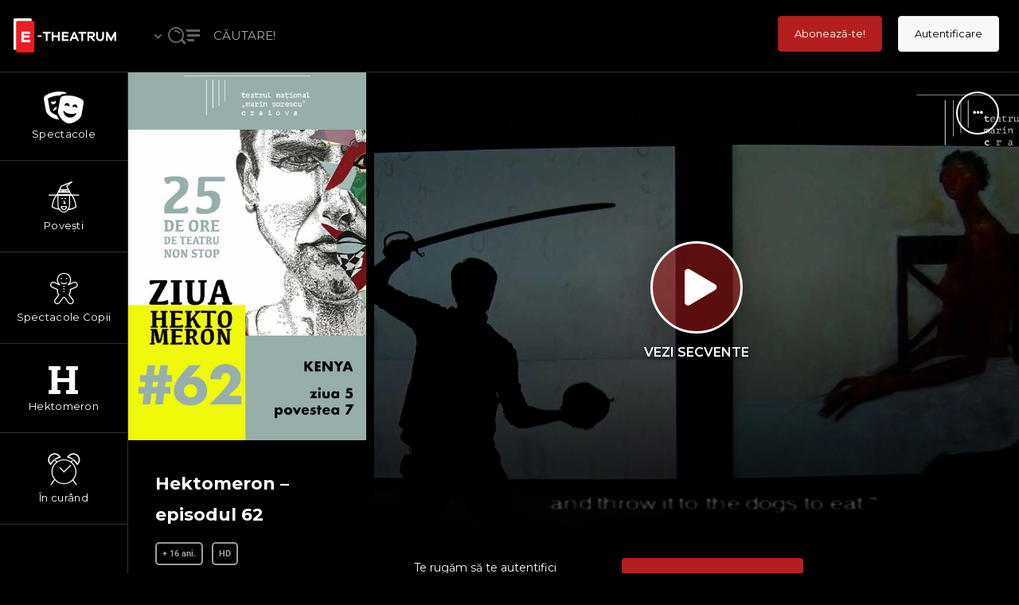

--- FILE ---
content_type: text/html; charset=UTF-8
request_url: https://e-theatrum.com/videos/hectomeron-episodul-62/
body_size: 43830
content:

<!doctype html>
<html lang="ro-RO">
<head>
	<meta charset="UTF-8">
	<meta name="viewport" content="width=device-width, initial-scale=1">
			<meta property="og:title" content="Hektomeron &#8211; episodul 62" />
	<meta property="og:site_name" content="E-theatrum" />
		<meta name="twitter:image" content="https://e-theatrum.com/media/62-KENYA-hectomeron-afis-e-theatrum.jpg" />
	<meta property="og:image" content="https://e-theatrum.com/media/62-KENYA-hectomeron-afis-e-theatrum.jpg" />
	<meta property="og:image:secure_url" content="https://e-theatrum.com/media/62-KENYA-hectomeron-afis-e-theatrum.jpg" />
			<link rel="profile" href="http://gmpg.org/xfn/11">
	<link rel="pingback" href="https://e-theatrum.com/xmlrpc.php" />
	<meta name='robots' content='index, follow, max-image-preview:large, max-snippet:-1, max-video-preview:-1' />
	<style>img:is([sizes="auto" i], [sizes^="auto," i]) { contain-intrinsic-size: 3000px 1500px }</style>
	<link rel="alternate" hreflang="ro" href="https://e-theatrum.com/videos/hectomeron-episodul-62/" />
<link rel="alternate" hreflang="x-default" href="https://e-theatrum.com/videos/hectomeron-episodul-62/" />

	<!-- This site is optimized with the Yoast SEO plugin v26.8 - https://yoast.com/product/yoast-seo-wordpress/ -->
	<title>Hektomeron - episodul 62 - E-theatrum</title>
	<meta name="description" content="Hektomeron - episodul 62, Încercăm aici o abordare urbano-moderno-europeană...în acest proiect internațional, planetar, galatic." />
	<link rel="canonical" href="https://e-theatrum.com/videos/hectomeron-episodul-62/" />
	<meta property="og:locale" content="ro_RO" />
	<meta property="og:type" content="article" />
	<meta property="og:title" content="Hektomeron - episodul 62 - E-theatrum" />
	<meta property="og:description" content="Hektomeron - episodul 62, Încercăm aici o abordare urbano-moderno-europeană...în acest proiect internațional, planetar, galatic." />
	<meta property="og:url" content="https://e-theatrum.com/videos/hectomeron-episodul-62/" />
	<meta property="og:site_name" content="E-theatrum" />
	<meta property="article:modified_time" content="2021-12-02T12:09:11+00:00" />
	<meta property="og:image" content="https://e-theatrum.com/media/62-KENYA-hectomeron-afis-e-theatrum.jpg" />
	<meta property="og:image:width" content="426" />
	<meta property="og:image:height" content="658" />
	<meta property="og:image:type" content="image/jpeg" />
	<meta name="twitter:card" content="summary_large_image" />
	<meta name="twitter:label1" content="Timp estimat pentru citire" />
	<meta name="twitter:data1" content="1 minut" />
	<script type="application/ld+json" class="yoast-schema-graph">{"@context":"https://schema.org","@graph":[{"@type":"WebPage","@id":"https://e-theatrum.com/videos/hectomeron-episodul-62/","url":"https://e-theatrum.com/videos/hectomeron-episodul-62/","name":"Hektomeron - episodul 62 - E-theatrum","isPartOf":{"@id":"https://e-theatrum.com/#website"},"primaryImageOfPage":{"@id":"https://e-theatrum.com/videos/hectomeron-episodul-62/#primaryimage"},"image":{"@id":"https://e-theatrum.com/videos/hectomeron-episodul-62/#primaryimage"},"thumbnailUrl":"https://e-theatrum.com/media/62-KENYA-hectomeron-afis-e-theatrum.jpg","datePublished":"2021-11-18T20:23:23+00:00","dateModified":"2021-12-02T12:09:11+00:00","description":"Hektomeron - episodul 62, Încercăm aici o abordare urbano-moderno-europeană...în acest proiect internațional, planetar, galatic.","breadcrumb":{"@id":"https://e-theatrum.com/videos/hectomeron-episodul-62/#breadcrumb"},"inLanguage":"ro-RO","potentialAction":[{"@type":"ReadAction","target":["https://e-theatrum.com/videos/hectomeron-episodul-62/"]}]},{"@type":"ImageObject","inLanguage":"ro-RO","@id":"https://e-theatrum.com/videos/hectomeron-episodul-62/#primaryimage","url":"https://e-theatrum.com/media/62-KENYA-hectomeron-afis-e-theatrum.jpg","contentUrl":"https://e-theatrum.com/media/62-KENYA-hectomeron-afis-e-theatrum.jpg","width":426,"height":658,"caption":"Hectomeron - episodul 62"},{"@type":"BreadcrumbList","@id":"https://e-theatrum.com/videos/hectomeron-episodul-62/#breadcrumb","itemListElement":[{"@type":"ListItem","position":1,"name":"Home","item":"https://e-theatrum.com/"},{"@type":"ListItem","position":2,"name":"Videos","item":"https://e-theatrum.com/videos/"},{"@type":"ListItem","position":3,"name":"Hektomeron &#8211; episodul 62"}]},{"@type":"WebSite","@id":"https://e-theatrum.com/#website","url":"https://e-theatrum.com/","name":"E-theatrum","description":"spectacole de teatru online","publisher":{"@id":"https://e-theatrum.com/#organization"},"potentialAction":[{"@type":"SearchAction","target":{"@type":"EntryPoint","urlTemplate":"https://e-theatrum.com/?s={search_term_string}"},"query-input":{"@type":"PropertyValueSpecification","valueRequired":true,"valueName":"search_term_string"}}],"inLanguage":"ro-RO"},{"@type":"Organization","@id":"https://e-theatrum.com/#organization","name":"E-theatrum","url":"https://e-theatrum.com/","logo":{"@type":"ImageObject","inLanguage":"ro-RO","@id":"https://e-theatrum.com/#/schema/logo/image/","url":"https://e-theatrum.com/media/logo-Etheatrum-nou.png","contentUrl":"https://e-theatrum.com/media/logo-Etheatrum-nou.png","width":488,"height":856,"caption":"E-theatrum"},"image":{"@id":"https://e-theatrum.com/#/schema/logo/image/"}}]}</script>
	<!-- / Yoast SEO plugin. -->


<link rel='dns-prefetch' href='//fonts.googleapis.com' />
<link rel="alternate" type="application/rss+xml" title="E-theatrum &raquo; Flux" href="https://e-theatrum.com/feed/" />
<link rel="alternate" type="application/rss+xml" title="E-theatrum &raquo; Flux comentarii" href="https://e-theatrum.com/comments/feed/" />
<link rel='stylesheet' id='dashicons-css' href='https://e-theatrum.com/wp-includes/css/dashicons.min.css?ver=6.8.3' type='text/css' media='all' />
<link rel='stylesheet' id='wp-jquery-ui-dialog-css' href='https://e-theatrum.com/wp-includes/css/jquery-ui-dialog.min.css?ver=6.8.3' type='text/css' media='all' />
<link rel='stylesheet' id='wc-blocks-integration-css' href='https://e-theatrum.com/wp-content/plugins/woocommerce-subscriptions/build/index.css?ver=8.3.0' type='text/css' media='all' />
<link rel='stylesheet' id='wcsg-blocks-integration-css' href='https://e-theatrum.com/wp-content/plugins/woocommerce-subscriptions/build/gifting-blocks-checkout.css?ver=8.3.0' type='text/css' media='all' />
<style id='wp-emoji-styles-inline-css' type='text/css'>

	img.wp-smiley, img.emoji {
		display: inline !important;
		border: none !important;
		box-shadow: none !important;
		height: 1em !important;
		width: 1em !important;
		margin: 0 0.07em !important;
		vertical-align: -0.1em !important;
		background: none !important;
		padding: 0 !important;
	}
</style>
<link rel='stylesheet' id='wp-block-library-css' href='https://e-theatrum.com/wp-includes/css/dist/block-library/style.min.css?ver=6.8.3' type='text/css' media='all' />
<style id='classic-theme-styles-inline-css' type='text/css'>
/*! This file is auto-generated */
.wp-block-button__link{color:#fff;background-color:#32373c;border-radius:9999px;box-shadow:none;text-decoration:none;padding:calc(.667em + 2px) calc(1.333em + 2px);font-size:1.125em}.wp-block-file__button{background:#32373c;color:#fff;text-decoration:none}
</style>
<link rel='stylesheet' id='wc-memberships-blocks-css' href='https://e-theatrum.com/wp-content/plugins/woocommerce-memberships/assets/css/blocks/wc-memberships-blocks.min.css?ver=1.27.2' type='text/css' media='all' />
<style id='global-styles-inline-css' type='text/css'>
:root{--wp--preset--aspect-ratio--square: 1;--wp--preset--aspect-ratio--4-3: 4/3;--wp--preset--aspect-ratio--3-4: 3/4;--wp--preset--aspect-ratio--3-2: 3/2;--wp--preset--aspect-ratio--2-3: 2/3;--wp--preset--aspect-ratio--16-9: 16/9;--wp--preset--aspect-ratio--9-16: 9/16;--wp--preset--color--black: #000000;--wp--preset--color--cyan-bluish-gray: #abb8c3;--wp--preset--color--white: #ffffff;--wp--preset--color--pale-pink: #f78da7;--wp--preset--color--vivid-red: #cf2e2e;--wp--preset--color--luminous-vivid-orange: #ff6900;--wp--preset--color--luminous-vivid-amber: #fcb900;--wp--preset--color--light-green-cyan: #7bdcb5;--wp--preset--color--vivid-green-cyan: #00d084;--wp--preset--color--pale-cyan-blue: #8ed1fc;--wp--preset--color--vivid-cyan-blue: #0693e3;--wp--preset--color--vivid-purple: #9b51e0;--wp--preset--gradient--vivid-cyan-blue-to-vivid-purple: linear-gradient(135deg,rgba(6,147,227,1) 0%,rgb(155,81,224) 100%);--wp--preset--gradient--light-green-cyan-to-vivid-green-cyan: linear-gradient(135deg,rgb(122,220,180) 0%,rgb(0,208,130) 100%);--wp--preset--gradient--luminous-vivid-amber-to-luminous-vivid-orange: linear-gradient(135deg,rgba(252,185,0,1) 0%,rgba(255,105,0,1) 100%);--wp--preset--gradient--luminous-vivid-orange-to-vivid-red: linear-gradient(135deg,rgba(255,105,0,1) 0%,rgb(207,46,46) 100%);--wp--preset--gradient--very-light-gray-to-cyan-bluish-gray: linear-gradient(135deg,rgb(238,238,238) 0%,rgb(169,184,195) 100%);--wp--preset--gradient--cool-to-warm-spectrum: linear-gradient(135deg,rgb(74,234,220) 0%,rgb(151,120,209) 20%,rgb(207,42,186) 40%,rgb(238,44,130) 60%,rgb(251,105,98) 80%,rgb(254,248,76) 100%);--wp--preset--gradient--blush-light-purple: linear-gradient(135deg,rgb(255,206,236) 0%,rgb(152,150,240) 100%);--wp--preset--gradient--blush-bordeaux: linear-gradient(135deg,rgb(254,205,165) 0%,rgb(254,45,45) 50%,rgb(107,0,62) 100%);--wp--preset--gradient--luminous-dusk: linear-gradient(135deg,rgb(255,203,112) 0%,rgb(199,81,192) 50%,rgb(65,88,208) 100%);--wp--preset--gradient--pale-ocean: linear-gradient(135deg,rgb(255,245,203) 0%,rgb(182,227,212) 50%,rgb(51,167,181) 100%);--wp--preset--gradient--electric-grass: linear-gradient(135deg,rgb(202,248,128) 0%,rgb(113,206,126) 100%);--wp--preset--gradient--midnight: linear-gradient(135deg,rgb(2,3,129) 0%,rgb(40,116,252) 100%);--wp--preset--font-size--small: 13px;--wp--preset--font-size--medium: 20px;--wp--preset--font-size--large: 36px;--wp--preset--font-size--x-large: 42px;--wp--preset--spacing--20: 0.44rem;--wp--preset--spacing--30: 0.67rem;--wp--preset--spacing--40: 1rem;--wp--preset--spacing--50: 1.5rem;--wp--preset--spacing--60: 2.25rem;--wp--preset--spacing--70: 3.38rem;--wp--preset--spacing--80: 5.06rem;--wp--preset--shadow--natural: 6px 6px 9px rgba(0, 0, 0, 0.2);--wp--preset--shadow--deep: 12px 12px 50px rgba(0, 0, 0, 0.4);--wp--preset--shadow--sharp: 6px 6px 0px rgba(0, 0, 0, 0.2);--wp--preset--shadow--outlined: 6px 6px 0px -3px rgba(255, 255, 255, 1), 6px 6px rgba(0, 0, 0, 1);--wp--preset--shadow--crisp: 6px 6px 0px rgba(0, 0, 0, 1);}:where(.is-layout-flex){gap: 0.5em;}:where(.is-layout-grid){gap: 0.5em;}body .is-layout-flex{display: flex;}.is-layout-flex{flex-wrap: wrap;align-items: center;}.is-layout-flex > :is(*, div){margin: 0;}body .is-layout-grid{display: grid;}.is-layout-grid > :is(*, div){margin: 0;}:where(.wp-block-columns.is-layout-flex){gap: 2em;}:where(.wp-block-columns.is-layout-grid){gap: 2em;}:where(.wp-block-post-template.is-layout-flex){gap: 1.25em;}:where(.wp-block-post-template.is-layout-grid){gap: 1.25em;}.has-black-color{color: var(--wp--preset--color--black) !important;}.has-cyan-bluish-gray-color{color: var(--wp--preset--color--cyan-bluish-gray) !important;}.has-white-color{color: var(--wp--preset--color--white) !important;}.has-pale-pink-color{color: var(--wp--preset--color--pale-pink) !important;}.has-vivid-red-color{color: var(--wp--preset--color--vivid-red) !important;}.has-luminous-vivid-orange-color{color: var(--wp--preset--color--luminous-vivid-orange) !important;}.has-luminous-vivid-amber-color{color: var(--wp--preset--color--luminous-vivid-amber) !important;}.has-light-green-cyan-color{color: var(--wp--preset--color--light-green-cyan) !important;}.has-vivid-green-cyan-color{color: var(--wp--preset--color--vivid-green-cyan) !important;}.has-pale-cyan-blue-color{color: var(--wp--preset--color--pale-cyan-blue) !important;}.has-vivid-cyan-blue-color{color: var(--wp--preset--color--vivid-cyan-blue) !important;}.has-vivid-purple-color{color: var(--wp--preset--color--vivid-purple) !important;}.has-black-background-color{background-color: var(--wp--preset--color--black) !important;}.has-cyan-bluish-gray-background-color{background-color: var(--wp--preset--color--cyan-bluish-gray) !important;}.has-white-background-color{background-color: var(--wp--preset--color--white) !important;}.has-pale-pink-background-color{background-color: var(--wp--preset--color--pale-pink) !important;}.has-vivid-red-background-color{background-color: var(--wp--preset--color--vivid-red) !important;}.has-luminous-vivid-orange-background-color{background-color: var(--wp--preset--color--luminous-vivid-orange) !important;}.has-luminous-vivid-amber-background-color{background-color: var(--wp--preset--color--luminous-vivid-amber) !important;}.has-light-green-cyan-background-color{background-color: var(--wp--preset--color--light-green-cyan) !important;}.has-vivid-green-cyan-background-color{background-color: var(--wp--preset--color--vivid-green-cyan) !important;}.has-pale-cyan-blue-background-color{background-color: var(--wp--preset--color--pale-cyan-blue) !important;}.has-vivid-cyan-blue-background-color{background-color: var(--wp--preset--color--vivid-cyan-blue) !important;}.has-vivid-purple-background-color{background-color: var(--wp--preset--color--vivid-purple) !important;}.has-black-border-color{border-color: var(--wp--preset--color--black) !important;}.has-cyan-bluish-gray-border-color{border-color: var(--wp--preset--color--cyan-bluish-gray) !important;}.has-white-border-color{border-color: var(--wp--preset--color--white) !important;}.has-pale-pink-border-color{border-color: var(--wp--preset--color--pale-pink) !important;}.has-vivid-red-border-color{border-color: var(--wp--preset--color--vivid-red) !important;}.has-luminous-vivid-orange-border-color{border-color: var(--wp--preset--color--luminous-vivid-orange) !important;}.has-luminous-vivid-amber-border-color{border-color: var(--wp--preset--color--luminous-vivid-amber) !important;}.has-light-green-cyan-border-color{border-color: var(--wp--preset--color--light-green-cyan) !important;}.has-vivid-green-cyan-border-color{border-color: var(--wp--preset--color--vivid-green-cyan) !important;}.has-pale-cyan-blue-border-color{border-color: var(--wp--preset--color--pale-cyan-blue) !important;}.has-vivid-cyan-blue-border-color{border-color: var(--wp--preset--color--vivid-cyan-blue) !important;}.has-vivid-purple-border-color{border-color: var(--wp--preset--color--vivid-purple) !important;}.has-vivid-cyan-blue-to-vivid-purple-gradient-background{background: var(--wp--preset--gradient--vivid-cyan-blue-to-vivid-purple) !important;}.has-light-green-cyan-to-vivid-green-cyan-gradient-background{background: var(--wp--preset--gradient--light-green-cyan-to-vivid-green-cyan) !important;}.has-luminous-vivid-amber-to-luminous-vivid-orange-gradient-background{background: var(--wp--preset--gradient--luminous-vivid-amber-to-luminous-vivid-orange) !important;}.has-luminous-vivid-orange-to-vivid-red-gradient-background{background: var(--wp--preset--gradient--luminous-vivid-orange-to-vivid-red) !important;}.has-very-light-gray-to-cyan-bluish-gray-gradient-background{background: var(--wp--preset--gradient--very-light-gray-to-cyan-bluish-gray) !important;}.has-cool-to-warm-spectrum-gradient-background{background: var(--wp--preset--gradient--cool-to-warm-spectrum) !important;}.has-blush-light-purple-gradient-background{background: var(--wp--preset--gradient--blush-light-purple) !important;}.has-blush-bordeaux-gradient-background{background: var(--wp--preset--gradient--blush-bordeaux) !important;}.has-luminous-dusk-gradient-background{background: var(--wp--preset--gradient--luminous-dusk) !important;}.has-pale-ocean-gradient-background{background: var(--wp--preset--gradient--pale-ocean) !important;}.has-electric-grass-gradient-background{background: var(--wp--preset--gradient--electric-grass) !important;}.has-midnight-gradient-background{background: var(--wp--preset--gradient--midnight) !important;}.has-small-font-size{font-size: var(--wp--preset--font-size--small) !important;}.has-medium-font-size{font-size: var(--wp--preset--font-size--medium) !important;}.has-large-font-size{font-size: var(--wp--preset--font-size--large) !important;}.has-x-large-font-size{font-size: var(--wp--preset--font-size--x-large) !important;}
:where(.wp-block-post-template.is-layout-flex){gap: 1.25em;}:where(.wp-block-post-template.is-layout-grid){gap: 1.25em;}
:where(.wp-block-columns.is-layout-flex){gap: 2em;}:where(.wp-block-columns.is-layout-grid){gap: 2em;}
:root :where(.wp-block-pullquote){font-size: 1.5em;line-height: 1.6;}
</style>
<link rel='stylesheet' id='woocommerce-layout-css' href='https://e-theatrum.com/wp-content/plugins/woocommerce/assets/css/woocommerce-layout.css?ver=10.1.3' type='text/css' media='all' />
<link rel='stylesheet' id='woocommerce-smallscreen-css' href='https://e-theatrum.com/wp-content/plugins/woocommerce/assets/css/woocommerce-smallscreen.css?ver=10.1.3' type='text/css' media='only screen and (max-width: 768px)' />
<link rel='stylesheet' id='woocommerce-general-css' href='https://e-theatrum.com/wp-content/plugins/woocommerce/assets/css/woocommerce.css?ver=10.1.3' type='text/css' media='all' />
<style id='woocommerce-inline-inline-css' type='text/css'>
.woocommerce form .form-row .required { visibility: visible; }
</style>
<link rel='stylesheet' id='affwp-forms-css' href='https://e-theatrum.com/wp-content/plugins/affiliate-wp/assets/css/forms.min.css?ver=2.9.3' type='text/css' media='all' />
<link rel='stylesheet' id='wpml-legacy-horizontal-list-0-css' href='https://e-theatrum.com/wp-content/plugins/sitepress-multilingual-cms/templates/language-switchers/legacy-list-horizontal/style.min.css?ver=1' type='text/css' media='all' />
<link rel='stylesheet' id='wp-components-css' href='https://e-theatrum.com/wp-includes/css/dist/components/style.min.css?ver=6.8.3' type='text/css' media='all' />
<link rel='stylesheet' id='woocommerce_subscriptions_gifting-css' href='https://e-theatrum.com/wp-content/plugins/woocommerce-subscriptions/assets/css/gifting/shortcode-checkout.css?ver=10.1.3' type='text/css' media='all' />
<link rel='stylesheet' id='brands-styles-css' href='https://e-theatrum.com/wp-content/plugins/woocommerce/assets/css/brands.css?ver=10.1.3' type='text/css' media='all' />
<link rel='stylesheet' id='wc-memberships-frontend-css' href='https://e-theatrum.com/wp-content/plugins/woocommerce-memberships/assets/css/frontend/wc-memberships-frontend.min.css?ver=1.27.2' type='text/css' media='all' />
<link rel='stylesheet' id='parent-style-css' href='https://e-theatrum.com/wp-content/themes/skrn-progression/style.css?ver=6.8.3' type='text/css' media='all' />
<link rel='stylesheet' id='skrn-progression-style-css' href='https://e-theatrum.com/wp-content/themes/etheatrum-v2/style.css?ver=6.8.3' type='text/css' media='all' />
<link rel='stylesheet' id='skrn-progression-google-fonts-css' href='//fonts.googleapis.com/css?family=Lato%3A400%2C700%7CMontserrat%3A300%2C400%2C600%2C700%7C%26subset%3Dlatin&#038;ver=1.0.0' type='text/css' media='all' />
<link rel='stylesheet' id='font-awesome-new-css' href='https://e-theatrum.com/wp-content/themes/skrn-progression/inc/fonts/font-awesome-new/css/all.min.css?ver=1.0.0' type='text/css' media='all' />
<link rel='stylesheet' id='progression-studios-custom-style-css' href='https://e-theatrum.com/wp-content/themes/skrn-progression/css/progression_studios_custom_styles.css?ver=6.8.3' type='text/css' media='all' />
<style id='progression-studios-custom-style-inline-css' type='text/css'>

	
	
	
	
	#video-logo-background a {
		background:#000000;
		width:160px;
		text-align:center;
	}
	#video-logo-background:before {
		left:160px;
	}
	#video-logo-background:before {
		background:#000000;
	}
	#video-logo-background img {
		width:130px;
		text-align:center;
	}
	#video-search-header {
		height:90px;
		line-height:90px;
	}
	span.user-notification-count {
		top:29px;
	}
	#header-user-notification-click {
		padding-top:20px;
		padding-bottom:20px;
	}
	#header-user-profile-click {
		padding-top:25px;
		padding-bottom:25px;
	}
	header#videohead-pro {
		height:90px;
		position:fixed;
		background-color:#000000;
		border-bottom:1px solid #333333;
		
		background-repeat: no-repeat; background-position:center center; background-size: cover;
	}
	#main-nav-mobile {border-top:1px solid #333333;}
	#content-sidebar-pro, #col-main-with-sidebar, #progression-studios-sidebar-col-main, nav#sidebar-nav-pro {
		padding-top:90px;
	}
	#video-logo-background a {
		height:90px;
		line-height:90px;
	}
	#sidebar-nav-pro ul.sf-menu { letter-spacing:0.02em;}
	#sidebar-nav-pro ul.sf-menu li span.progression-megamenu-icon {
		font-size:40px;
		margin-bottom:6px;
	}
	#sidebar-nav-pro ul.sf-menu li a {
		font-size:12px;
	}
	nav#sidebar-nav-pro {
		position: fixed;
	}
	nav#sidebar-nav-pro, #sidebar-bg:before {
		width: 160px;
	}
	#video-search-header-filtering {
		width:calc(100vw - 160px);
	}
	#content-sidebar-pro:after,
	#sidebar-bg:after {
		left: 160px;
	}
	#content-sidebar-pro,
	#progression-studios-footer-page-builder.sidebar-dashboard-footer-spacing, #progression-studios-sidebar-col-main {
		margin-left: 160px;
	}
	#col-main-with-sidebar {
		left:460px;
		width:calc(100% - 460px);
	}
	@media only screen and (min-width: 960px) and (max-width: 1100px) {
		#col-main-with-sidebar {
			left:420px;
			width:calc(100% - 420px);
		}
	}
	@media only screen and (min-width: 768px) and (max-width: 959px) {
		#col-main-with-sidebar {
			left:260px;
			width:calc(100% - 260px);
		}
	}
	
	body #sidebar-bg .elementor-column-gap-default > .elementor-row > .elementor-column > .elementor-element-populated,
	#sidebar-bg footer#site-footer .dashboard-container-pro,
	#sidebar-bg .dashboard-container-pro {
		padding-left:50px; padding-right:50px;
	}
	
	#sidebar-bg:before {
		background:#000000;
		position: fixed;
	}
	#sidebar-bg:after {	background:#333333; }
	#sidebar-nav-pro ul.sf-menu li a {
		color:#ffffff;
		background:#000000;
		padding-top:26px;
		padding-bottom:26px;
		border-bottom:1px solid #333333; 
	}
	#sidebar-nav-pro ul.sf-menu a:hover, #sidebar-nav-pro ul.sf-menu li.sfHover a, #sidebar-nav-pro ul.sf-menu li.current-menu-item a {
		color:#b61f1f;
		background:rgba(255,255,255,  0);
	}
	#sidebar-nav-pro ul.sf-menu ul {
		background:#000000;
	}
	#sidebar-nav-pro ul.sf-menu li li a {
		font-size:13px;
		letter-spacing:0.02em;
		border-bottom:1px solid #333333;
	}
	#sidebar-nav-pro ul.sf-menu li.sfHover li a, #sidebar-nav-pro ul.sf-menu li.sfHover li.sfHover li a, #sidebar-nav-pro ul.sf-menu li.sfHover li.sfHover li.sfHover li a, #sidebar-nav-pro ul.sf-menu li.sfHover li.sfHover li.sfHover li.sfHover li a, #sidebar-nav-pro ul.sf-menu li.sfHover li.sfHover li.sfHover li.sfHover li.sfHover li a {
		color:#ffffff;
	}
	#sidebar-nav-pro ul.sf-menu li.sfHover li a:hover, #sidebar-nav-pro ul.sf-menu li.sfHover li.sfHover a, #sidebar-nav-pro ul.sf-menu li.sfHover li li a:hover, #sidebar-nav-pro ul.sf-menu li.sfHover li.sfHover li.sfHover a, #sidebar-nav-pro ul.sf-menu li.sfHover li li li a:hover, #sidebar-nav-pro ul.sf-menu li.sfHover li.sfHover li.sfHover a:hover, #sidebar-nav-pro ul.sf-menu li.sfHover li.sfHover li.sfHover li.sfHover a, #sidebar-nav-pro ul.sf-menu li.sfHover li li li li a:hover, #sidebar-nav-pro ul.sf-menu li.sfHover li.sfHover li.sfHover li.sfHover a:hover, #sidebar-nav-pro ul.sf-menu li.sfHover li.sfHover li.sfHover li.sfHover li.sfHover a, #sidebar-nav-pro ul.sf-menu li.sfHover li li li li li a:hover, #sidebar-nav-pro ul.sf-menu li.sfHover li.sfHover li.sfHover li.sfHover li.sfHover a:hover, #sidebar-nav-pro ul.sf-menu li.sfHover li.sfHover li.sfHover li.sfHover li.sfHover li.sfHover a {
		color:#ffffff;
	}
	body #logo-pro img {
		width:150px;
		padding-top:15px;
		padding-bottom:10px;
	}
	a, #movie-detail-rating h5 .arm_form_popup_container a, ul.fullscreen-reviews-pro h6 a:hover, ul.profile-social-media-sidebar-icons li a, ul#profile-watched-stats span, #header-user-profile-menu ul li a:hover, .progression-studios-slider-more-options ul li:last-child a:hover, .progression-studios-slider-more-options ul li a:hover, ul.skrn-video-cast-list li a:hover h6, form.favorite_user_post button.favorite-button-pro.is-favorite, form.favorite_user_post button.favorite-button-pro:hover,  form.wishlist_user_post button.wishlist-button-pro.is-wishlist, form.wishlist_user_post button.wishlist-button-pro:hover, .spoiler-review {
		color:#b61f1f;
	}
	a:hover, #movie-detail-rating h5 .arm_form_popup_container a:hover, ul.profile-social-media-sidebar-icons li a:hover, ul.video-director-mega-sidebar a:hover, ul.video-grenes-mega-sidebar a:hover {
		color:#dddddd;
	}
	header ul .sf-mega {margin-left:-600px; width:1200px;}
	body .elementor-section.elementor-section-boxed > .elementor-container {max-width:1200px;}
	.width-container-pro {  width:1200px; }
	
		 body.progression-studios-header-sidebar-before #progression-inline-icons .progression-studios-social-icons, body.progression-studios-header-sidebar-before:before, header#masthead-pro { background-color:#000000;
	}
	body.progression-studios-header-sidebar-before #progression-inline-icons .progression-studios-social-icons, body.progression-studios-header-sidebar-before:before, header#masthead-pro {
		
		background-repeat: no-repeat; background-position:center center; background-size: cover;
	}
	header#masthead-pro:after {
		background:#333333;
	}
	body {
		background-color:#000000;
		
		background-repeat: no-repeat; background-position:center center; background-size: cover; background-attachment: fixed;
	}
	#page-title-pro {
		background-color:#000000;
		
		background-repeat: no-repeat; background-position:center center; background-size: cover;
		border-color:#333333;
	}
	#progression-studios-page-title-container {
		padding-top:90px;
		padding-bottom:85px;
	}
	#progression-studios-post-page-title {
		background-color:#000000;
		
		background-repeat: no-repeat; background-position:center center; background-size: cover;
		padding-top:130px;
		padding-bottom:125px;
	}

	.sidebar h4.widget-title:before { background-color:#333333; }
	ul.progression-studios-header-social-icons li a {
		margin-top:29px;
		background:rgba(255,255,255,  0.15);
		color:rgba(255,255,255,  0.85);
	}
	ul.progression-studios-header-social-icons li a:hover {
		background:rgba(255,255,255,  0.22);
		color:#ffffff;
	}
	/* START BLOG STYLES */	
	#page-title-pro.page-title-pro-post-page {
		
		
		background-repeat: no-repeat; background-position:center center; background-size: cover;
	}
	.progression-blog-content {
		background:#000000;
	}
	.progression-studios-feaured-image {background:#000000;}
	.progression-studios-feaured-image:hover a img { opacity:1;}
	h2.progression-blog-title a, .progression-studios-blog-excerpt a.more-link {color:#ffffff;}
	h2.progression-blog-title a:hover, .progression-studios-blog-excerpt a.more-link:hover {color:#b61f1f;}
	/* END BLOG STYLES */
	/* START VIDEO STYLES */
	.progression-studios-video-index {border-color:rgba(0,0,0,0.08);}
	.progression-video-index-content {background:#000000; }
	.progression-studios-feaured-video-index {background:#000000;}
	.progression-studios-feaured-video-index:hover a img { opacity:1;}
	
	#movie-detail-header-pro {
		height:80vh;
		background-color:#000000;
		
	}
	#content-sidebar-pro, #content-sidebar-pro:after {
		background-color:#000000;
	}
	/* END VIDEO STYLES */
	
	/* START SHOP STYLES */
	.progression-studios-shop-index-content {
		background: #ffffff;
		border-color:rgba(0,0,0,0.09);
	}

	ul.products li.product .progression-studios-shop-index-content .star-rating {display:none;}	
	/* END SHOP STYLES */
	
	/* START BUTTON STYLES */
	.infinite-nav-pro a {
		color:#ffffff;
		background:#b61f1f;
		border-color:#b61f1f;
	}
	.video-tabs-nav-aztec a.active,
	.video-tabs-nav-vayvo a.active {
		border-color:#b61f1f;
	}
	.progression-own-theme .owl-dots .owl-dot.active span  {
		background:#b61f1f;
	}
	.infinite-nav-pro a:hover {
		color:#ffffff;
		background:#9d9d9d;
		border-color:#9d9d9d;
	}
	.select_vayvo_season_5 ul.skrn-progression-video-season-navigation li.progression-video-season-title:nth-child(5) a,
	.select_vayvo_season_4 ul.skrn-progression-video-season-navigation li.progression-video-season-title:nth-child(4) a,
	.select_vayvo_season_3 ul.skrn-progression-video-season-navigation li.progression-video-season-title:nth-child(3) a,
	.select_vayvo_season_2 ul.skrn-progression-video-season-navigation li.progression-video-season-title:nth-child(2) a,
	ul.skrn-progression-video-season-navigation li.progression-video-season-title.current a  {
		border-color:#b61f1f;
	}
	ul.dashboard-sub-menu li.current a:after,
	.checkbox-pro-container .checkmark-pro:after  {
		background:#b61f1f;
	}
	.wpneo-fields input[type='number'], .wpneo-fields input[type='text'], .wpneo-fields input[type='email'], .wpneo-fields input[type='password'],  .wpneo-fields textarea, .campaign_update_field_copy  input, .campaign_update_field_copy  textarea, #campaign_update_addon_field input, #campaign_update_addon_field textarea,
	.woocommerce input, #content-pro .woocommerce table.shop_table .coupon input#coupon_code, #content-pro .woocommerce table.shop_table input, form.checkout.woocommerce-checkout textarea.input-text, form.checkout.woocommerce-checkout input.input-text,
	.post-password-form input, .search-form input.search-field, .wpcf7 select, #respond textarea, #respond input, .wpcf7-form input, .wpcf7-form textarea {
		background-color:#ffffff;
		border-color:#333333;
	}
	.wpneo-fields input[type='text'], .wpneo-fields input[type='email'], .wpneo-fields input[type='password'],  .wpneo-fields textarea {
		border-color:#333333 !important;
	}
	body a.progression-studios-skrn-slider-button,
	.post-password-form input[type=submit], #respond input.submit, .wpcf7-form input.wpcf7-submit {
		font-size:14px;
	}
	a.arm_paid_post_buy_now_btn,
	.tablet-mobile-video-search-header-buttons input,
	.video-search-header-buttons input,
	.helpmeout-rewards-select_button button.select_rewards_button,
	#boxed-layout-pro .woocommerce .shop_table input.button, #boxed-layout-pro .form-submit input#submit, #boxed-layout-pro #customer_login input.button, #boxed-layout-pro .woocommerce-checkout-payment input.button, #boxed-layout-pro button.button, #boxed-layout-pro a.button  {
		font-size:13px;
	}
	.tablet-mobile-video-search-header-buttons input,
	.video-search-header-buttons input,
	#progression-checkout-basket a.cart-button-header-cart, .search-form input.search-field, .wpcf7 select, .post-password-form input, #respond textarea, #respond input, .wpcf7-form input, .wpcf7-form textarea {
		border-radius:4px;
	}
	#helpmeeout-login-form:before {
		border-bottom: 8px solid #b61f1f;
	}
	a.edit-profile-sidebar,
	body .select2-container--default .select2-results__option--highlighted[aria-selected],
	.tablet-mobile-video-search-header-buttons input#mobile-configure-rest:hover,
	.tablet-mobile-video-search-header-buttons input,
	.video-search-header-buttons input#configreset:hover,
	.video-search-header-buttons input,
	.tags-progression a:hover,
	.progression-page-nav a:hover, .progression-page-nav span, #boxed-layout-pro ul.page-numbers li a:hover, #boxed-layout-pro ul.page-numbers li span.current {
		color:#ffffff;
		border-color:#b61f1f;
		background:#b61f1f;
	}
	.column-search-header .asRange .asRange-pointer:before, .column-search-header .asRange .asRange-selected {background:#b61f1f;}
	.progression-page-nav a:hover span {
		color:#ffffff;
	}
	.user-notification-count,
	#progression-checkout-basket a.cart-button-header-cart, .flex-direction-nav a:hover, #boxed-layout-pro .woocommerce-shop-single .summary button.button,
	#boxed-layout-pro .woocommerce-shop-single .summary a.button,
	.mc4wp-form input[type='submit'] {
		color:#ffffff;
		background:#b61f1f;
	}
	a.arm_paid_post_buy_now_btn,
	body a.progression-studios-skrn-slider-button,
	#boxed-layout-pro a.button-progression,
	.woocommerce form input.button,
	.woocommerce form input.woocommerce-Button,
	.helpmeout-rewards-select_button button.select_rewards_button,
	button.wpneo_donate_button,
	.sidebar ul.progression-studios-social-widget li a,
	footer#site-footer .tagcloud a, .tagcloud a, body .woocommerce nav.woocommerce-MyAccount-navigation li.is-active a,
	.post-password-form input[type=submit], #respond input.submit, .wpcf7-form input.wpcf7-submit,
	#boxed-layout-pro .woocommerce .shop_table input.button, #boxed-layout-pro .form-submit input#submit, #boxed-layout-pro #customer_login input.button, #boxed-layout-pro .woocommerce-checkout-payment input.button, #boxed-layout-pro button.button, #boxed-layout-pro a.button {
		color:#ffffff;
		background:#b61f1f;
		border-radius:4px;
		letter-spacing:0em;
	}
	#skrn-header-user-profile-login a,
	#skrn-landing-login-logout-header a {
		border-radius:4px;
		letter-spacing:0em;
		margin-top:20px;
	}
	#skrn-landing-login-logout-header a,
	#skrn-header-user-profile-login a.arm_form_popup_link,
	#skrn-landing-login-logout-header a.arm_form_popup_link {
		color:#000000 !important;
		background:#f9f9f9 !important;
		border-color:#e7e7e7 !important;
	}
	#skrn-landing-login-logout-header a:hover,
	#skrn-header-user-profile-login a.arm_form_popup_link:hover,
	#skrn-landing-login-logout-header a.arm_form_popup_link:hover {
		color:#ffffff !important;
		background:#b61f1f !important;
		border-color:#b61f1f !important;
	}
	.progression-studios-post-slider-main .flex-control-paging li a.flex-active {
		color:#ffffff;
		background:#b61f1f;
		border-color:#b61f1f;
	}
	#skrn-landing-mobile-login-logout-header a,
	.tags-progression a:hover {
		color:#ffffff;
		background:#b61f1f;
	}
	#skrn-landing-mobile-login-logout-header a.arm_form_popup_link {
		color:#ffffff !important;
		background:#b61f1f !important;
	}
	#mobile-menu-icon-pro span.progression-mobile-menu-text,
	#boxed-layout-pro .woocommerce-shop-single .summary button.button,
	#boxed-layout-pro .woocommerce-shop-single .summary a.button {
		letter-spacing:0em;
	}
	body .woocommerce nav.woocommerce-MyAccount-navigation li.is-active a {
	border-radius:0px;
	}
	#skrn-mobile-video-search-header input.skrn-mobile-search-field-progression:focus,
	ul.skrn-video-search-columns .select2.select2-container--open .select2-selection,
	.wpneo-fields input[type='number']:focus, #wpneofrontenddata .wpneo-fields select:focus, .campaign_update_field_copy  input:focus, .campaign_update_field_copy  textarea:focus, #campaign_update_addon_field input:focus, #campaign_update_addon_field textarea:focus, .wpneo-fields input[type='text']:focus, .wpneo-fields input[type='email']:focus, .wpneo-fields input[type='password']:focus,  .wpneo-fields textarea:focus {
		border-color:#b61f1f !important;
	}
	.dashboard-head-date input[type='text']:focus,
	#panel-search-progression .search-form input.search-field:focus, blockquote.alignleft, blockquote.alignright, body .woocommerce-shop-single table.variations td.value select:focus, .woocommerce input:focus, #content-pro .woocommerce table.shop_table .coupon input#coupon_code:focus, body #content-pro .woocommerce table.shop_table input:focus, body #content-pro .woocommerce form.checkout.woocommerce-checkout input.input-text:focus, body #content-pro .woocommerce form.checkout.woocommerce-checkout textarea.input-text:focus, form.checkout.woocommerce-checkout input.input-text:focus, form#mc-embedded-subscribe-form  .mc-field-group input:focus, .wpcf7-form select:focus, blockquote, .post-password-form input:focus, .search-form input.search-field:focus, #respond textarea:focus, #respond input:focus, .wpcf7-form input:focus, .wpcf7-form textarea:focus,
	.widget.widget_price_filter form .price_slider_wrapper .price_slider .ui-slider-handle {
		border-color:#b61f1f;
		outline:none;
	}
	body .woocommerce .woocommerce-MyAccount-content {
		border-left-color:#b61f1f;
	}
	ul.progression-filter-button-group li.pro-checked {
		border-color:#b61f1f;
	}
	.widget.widget_price_filter form .price_slider_wrapper .price_slider .ui-slider-range {
		background:#b61f1f;
	}
	.tablet-mobile-video-search-header-buttons input:hover,
	.video-search-header-buttons input:hover {
		border-color:#9d9d9d;
	}
	#skrn-landing-mobile-login-logout-header a.arm_form_popup_link:hover {
		color:#ffffff !important;
		background:#9d9d9d !important;
	}
	a.arm_paid_post_buy_now_btn:hover,
	body a.progression-studios-skrn-slider-button:hover,
	#skrn-landing-mobile-login-logout-header a:hover,
	a.edit-profile-sidebar:hover,
	.tablet-mobile-video-search-header-buttons input:hover,
	.video-search-header-buttons input:hover,
	#boxed-layout-pro a.button-progression:hover,
	.woocommerce form input.button:hover,
	.woocommerce form input.woocommerce-Button:hover,
	body #progression-checkout-basket a.cart-button-header-cart:hover, #boxed-layout-pro .woocommerce-shop-single .summary button.button:hover,
	#boxed-layout-pro .woocommerce-shop-single .summary a.button:hover, .mc4wp-form input[type='submit']:hover, .progression-studios-blog-cat-overlay a, .progression-studios-blog-cat-overlay a:hover,
	.sidebar ul.progression-studios-social-widget li a:hover,
	footer#site-footer .tagcloud a:hover, .tagcloud a:hover, #boxed-layout-pro .woocommerce .shop_table input.button:hover, #boxed-layout-pro .form-submit input#submit:hover, #boxed-layout-pro #customer_login input.button:hover, #boxed-layout-pro .woocommerce-checkout-payment input.button:hover, #boxed-layout-pro button.button:hover, #boxed-layout-pro a.button:hover, .post-password-form input[type=submit]:hover, #respond input.submit:hover, .wpcf7-form input.wpcf7-submit:hover {
		color:#ffffff;
		background:#9d9d9d;
	}
	/* END BUTTON STYLES */
	
	/* START Sticky Nav Styles */
	.progression-sticky-scrolled #progression-studios-nav-bg,
	.progression-studios-transparent-header .progression-sticky-scrolled #progression-studios-nav-bg,
	.progression-studios-transparent-header .progression-sticky-scrolled header#masthead-pro, .progression-sticky-scrolled header#masthead-pro, #progression-sticky-header.progression-sticky-scrolled { background-color:#000000; }
	body .progression-sticky-scrolled #logo-pro img {
		
		
		
	}
	
	
			.progression_studios_force_dark_navigation_color .progression-sticky-scrolled #progression-shopping-cart-count a.progression-count-icon-nav i.shopping-cart-header-icon,
			.progression_studios_force_light_navigation_color .progression-sticky-scrolled #progression-shopping-cart-count a.progression-count-icon-nav i.shopping-cart-header-icon,
			.progression-sticky-scrolled #progression-shopping-cart-count a.progression-count-icon-nav i.shopping-cart-header-icon,
			.progression-sticky-scrolled .active-mobile-icon-pro #mobile-menu-icon-pro, .progression-sticky-scrolled #mobile-menu-icon-pro,  .progression-sticky-scrolled #mobile-menu-icon-pro:hover,
			.progression-sticky-scrolled  #progression-studios-header-login-container a.progresion-studios-login-icon,
	.progression-sticky-scrolled #progression-studios-header-search-icon i.pe-7s-search,
	.progression-sticky-scrolled #progression-inline-icons .progression-studios-social-icons a, .progression-sticky-scrolled .sf-menu a {
		color:#ffffff;
	}	
	
	
		.progression-sticky-scrolled .sf-menu a:before {
			background:#dd3333;
		}
		.progression-sticky-scrolled .sf-menu a:hover:before, .progression-sticky-scrolled .sf-menu li.sfHover a:before, .progression-sticky-scrolled .sf-menu li.current-menu-item a:before {
			opacity:1;
			background:#dd3333;
		}
			
	/* END Sticky Nav Styles */
	/* START Main Navigation Customizer Styles */
	#progression-shopping-cart-count a.progression-count-icon-nav, nav#site-navigation { letter-spacing: 0.04em; }
	
	#progression-inline-icons .progression-studios-social-icons a {
		color:#ffffff;
		padding-top:34px;
		padding-bottom:34px;
		font-size:16px;
	}
	#mobile-menu-icon-pro {
		min-width:19px;
		color:#dddddd;
		padding-top:34px;
		padding-bottom:32px;
		font-size:19px;
	}
	#mobile-menu-icon-pro:hover, .active-mobile-icon-pro #mobile-menu-icon-pro {
		color:#dddddd;
	}
	#mobile-menu-icon-pro span.progression-mobile-menu-text {
		font-size:13px;
	}
	#progression-shopping-cart-count span.progression-cart-count {
		top:36px;
	}
	#progression-shopping-cart-count a.progression-count-icon-nav i.shopping-cart-header-icon {
		color:#ffffff;
		padding-top:32px;
		padding-bottom:32px;
		font-size:23px;
	}
	.progression-sticky-scrolled #progression-shopping-cart-count a.progression-count-icon-nav i.shopping-cart-header-icon {
		color:#ffffff;
	}
	.progression-sticky-scrolled  #progression-shopping-cart-count a.progression-count-icon-nav i.shopping-cart-header-icon:hover,
	.progression-sticky-scrolled  .activated-class #progression-shopping-cart-count a.progression-count-icon-nav i.shopping-cart-header-icon,
	#progression-shopping-cart-count a.progression-count-icon-nav i.shopping-cart-header-icon:hover,
	.activated-class #progression-shopping-cart-count a.progression-count-icon-nav i.shopping-cart-header-icon { 
		color:#dddddd;
	}
	#progression-studios-header-login-container a.progresion-studios-login-icon {
		color:#ffffff;
		padding-top:24px;
		padding-bottom:24px;
		font-size:21px;
	}
	#progression-studios-header-search-icon i.pe-7s-search span, #progression-studios-header-login-container a.progresion-studios-login-icon span {
		font-size:13px;
	}
	#progression-studios-header-login-container a.progresion-studios-login-icon i.fa-sign-in {
		font-size:19px;
	}
	
	#progression-studios-header-search-icon i.pe-7s-search {
		color:#ffffff;
		padding-top:33px;
		padding-bottom:33px;
		font-size:21px;
	}
	.sf-menu a {
		color:#ffffff;
		padding-top:37px;
		padding-bottom:37px;
		font-size:13px;
		
	}
	#main-nav-mobile { background:#000000; }
	ul.mobile-menu-pro li a { color:#ffffff; }
	ul.mobile-menu-pro li a { letter-spacing:0.02em; }
	.progression_studios_force_light_navigation_color .progression-sticky-scrolled  #progression-inline-icons .progression-studios-social-icons a,
	.progression_studios_force_dark_navigation_color .progression-sticky-scrolled  #progression-inline-icons .progression-studios-social-icons a,
	.progression_studios_force_dark_navigation_color .progression-sticky-scrolled #progression-studios-header-search-icon i.pe-7s-search, 
	.progression_studios_force_dark_navigation_color .progression-sticky-scrolled #progression-studios-header-login-container a.progresion-studios-login-icon, 
	.progression_studios_force_dark_navigation_color .progression-sticky-scrolled .sf-menu a,
	.progression_studios_force_light_navigation_color .progression-sticky-scrolled #progression-studios-header-search-icon i.pe-7s-search,
	.progression_studios_force_light_navigation_color .progression-sticky-scrolled #progression-studios-header-login-container a.progresion-studios-login-icon, 
	.progression_studios_force_light_navigation_color .progression-sticky-scrolled .sf-menu a  {
		color:#ffffff;
	}
	
		.sf-menu a:before {
			background:#b61f1f;
			margin-top:18px;
		}
		.sf-menu a:hover:before, .sf-menu li.sfHover a:before, .sf-menu li.current-menu-item a:before {
			opacity:1;
			background:#b61f1f;
		}
		.progression_studios_force_dark_navigation_color .progression-sticky-scrolled .sf-menu a:before, 
		.progression_studios_force_dark_navigation_color .progression-sticky-scrolled .sf-menu a:hover:before, 
		.progression_studios_force_dark_navigation_color .progression-sticky-scrolled .sf-menu li.sfHover a:before, 
		.progression_studios_force_dark_navigation_color .progression-sticky-scrolled .sf-menu li.current-menu-item a:before,
	
		.progression_studios_force_light_navigation_color .progression-sticky-scrolled .sf-menu a:before, 
		.progression_studios_force_light_navigation_color .progression-sticky-scrolled .sf-menu a:hover:before, 
		.progression_studios_force_light_navigation_color .progression-sticky-scrolled .sf-menu li.sfHover a:before, 
		.progression_studios_force_light_navigation_color .progression-sticky-scrolled .sf-menu li.current-menu-item a:before {
			background:#b61f1f;
		}
			
	.progression_studios_force_light_navigation_color .progression-sticky-scrolled  #progression-inline-icons .progression-studios-social-icons a:hover,
	.progression_studios_force_dark_navigation_color .progression-sticky-scrolled  #progression-inline-icons .progression-studios-social-icons a:hover,
	.progression_studios_force_dark_navigation_color .progression-sticky-scrolled #progression-studios-header-search-icon:hover i.pe-7s-search, 
	.progression_studios_force_dark_navigation_color .progression-sticky-scrolled #progression-studios-header-search-icon.active-search-icon-pro i.pe-7s-search, 
	.progression_studios_force_dark_navigation_color .progression-sticky-scrolled #progression-studios-header-login-container:hover a.progresion-studios-login-icon, 
	.progression_studios_force_dark_navigation_color .progression-sticky-scrolled #progression-studios-header-login-container.helpmeout-activated-class a.progresion-studios-login-icon, 
	.progression_studios_force_dark_navigation_color .progression-sticky-scrolled #progression-inline-icons .progression-studios-social-icons a:hover, 
	.progression_studios_force_dark_navigation_color .progression-sticky-scrolled #progression-shopping-cart-count a.progression-count-icon-nav:hover, 
	.progression_studios_force_dark_navigation_color .progression-sticky-scrolled .sf-menu a:hover, 
	.progression_studios_force_dark_navigation_color .progression-sticky-scrolled .sf-menu li.sfHover a, 
	.progression_studios_force_dark_navigation_color .progression-sticky-scrolled .sf-menu li.current-menu-item a,
	.progression_studios_force_light_navigation_color .progression-sticky-scrolled #progression-studios-header-search-icon:hover i.pe-7s-search, 
	.progression_studios_force_light_navigation_color .progression-sticky-scrolled #progression-studios-header-search-icon.active-search-icon-pro i.pe-7s-search, 
	
	
	.progression_studios_force_light_navigation_color .progression-sticky-scrolled #progression-studios-header-login-container:hover a.progresion-studios-login-icon, 
	.progression_studios_force_light_navigation_color .progression-sticky-scrolled #progression-studios-header-login-container.helpmeout-activated-class a.progresion-studios-login-icon, 
	
	.progression_studios_force_light_navigation_color .progression-sticky-scrolled #progression-inline-icons .progression-studios-social-icons a:hover, 
	.progression_studios_force_light_navigation_color .progression-sticky-scrolled #progression-shopping-cart-count a.progression-count-icon-nav:hover, 
	.progression_studios_force_light_navigation_color .progression-sticky-scrolled .sf-menu a:hover, 
	.progression_studios_force_light_navigation_color .progression-sticky-scrolled .sf-menu li.sfHover a, 
	.progression_studios_force_light_navigation_color .progression-sticky-scrolled .sf-menu li.current-menu-item a,
	
	#progression-studios-header-login-container:hover a.progresion-studios-login-icon, #progression-studios-header-login-container.helpmeout-activated-class a.progresion-studios-login-icon,
	
	#progression-studios-header-search-icon:hover i.pe-7s-search, #progression-studios-header-search-icon.active-search-icon-pro i.pe-7s-search, #progression-inline-icons .progression-studios-social-icons a:hover, #progression-shopping-cart-count a.progression-count-icon-nav:hover, .sf-menu a:hover, .sf-menu li.sfHover a, .sf-menu li.current-menu-item a {
		color:#dddddd;
	}
	ul#progression-studios-panel-login, #progression-checkout-basket, #panel-search-progression, .sf-menu ul {
		background:#000000;
	}
	ul#progression-studios-panel-login li a, .sf-menu li li a { 
		letter-spacing:0em;
		font-size:13px;
	}
	#progression-checkout-basket .progression-sub-total {
		font-size:13px;
	}
	ul#progression-studios-panel-login, #panel-search-progression input, #progression-checkout-basket ul#progression-cart-small li.empty { 
		font-size:13px;
	}
	ul#progression-studios-panel-login a,
	.progression-sticky-scrolled #progression-checkout-basket, .progression-sticky-scrolled #progression-checkout-basket a, .progression-sticky-scrolled .sf-menu li.sfHover li a, .progression-sticky-scrolled .sf-menu li.sfHover li.sfHover li a, .progression-sticky-scrolled .sf-menu li.sfHover li.sfHover li.sfHover li a, .progression-sticky-scrolled .sf-menu li.sfHover li.sfHover li.sfHover li.sfHover li a, .progression-sticky-scrolled .sf-menu li.sfHover li.sfHover li.sfHover li.sfHover li.sfHover li a, #panel-search-progression .search-form input.search-field, .progression_studios_force_dark_navigation_color .progression-sticky-scrolled .sf-menu li.sfHover li a, .progression_studios_force_dark_navigation_color .progression-sticky-scrolled .sf-menu li.sfHover li.sfHover li a, .progression_studios_force_dark_navigation_color .progression-sticky-scrolled .sf-menu li.sfHover li.sfHover li.sfHover li a, .progression_studios_force_dark_navigation_color .progression-sticky-scrolled .sf-menu li.sfHover li.sfHover li.sfHover li.sfHover li a, .progression_studios_force_dark_navigation_color .progression-sticky-scrolled .sf-menu li.sfHover li.sfHover li.sfHover li.sfHover li.sfHover li a, .progression_studios_force_dark_navigation_color .sf-menu li.sfHover li a, .progression_studios_force_dark_navigation_color .sf-menu li.sfHover li.sfHover li a, .progression_studios_force_dark_navigation_color .sf-menu li.sfHover li.sfHover li.sfHover li a, .progression_studios_force_dark_navigation_color .sf-menu li.sfHover li.sfHover li.sfHover li.sfHover li a, .progression_studios_force_dark_navigation_color .sf-menu li.sfHover li.sfHover li.sfHover li.sfHover li.sfHover li a, .progression_studios_force_light_navigation_color .progression-sticky-scrolled .sf-menu li.sfHover li a, .progression_studios_force_light_navigation_color .progression-sticky-scrolled .sf-menu li.sfHover li.sfHover li a, .progression_studios_force_light_navigation_color .progression-sticky-scrolled .sf-menu li.sfHover li.sfHover li.sfHover li a, .progression_studios_force_light_navigation_color .progression-sticky-scrolled .sf-menu li.sfHover li.sfHover li.sfHover li.sfHover li a, .progression_studios_force_light_navigation_color .progression-sticky-scrolled .sf-menu li.sfHover li.sfHover li.sfHover li.sfHover li.sfHover li a, .progression_studios_force_light_navigation_color .sf-menu li.sfHover li a, .progression_studios_force_light_navigation_color .sf-menu li.sfHover li.sfHover li a, .progression_studios_force_light_navigation_color .sf-menu li.sfHover li.sfHover li.sfHover li a, .progression_studios_force_light_navigation_color .sf-menu li.sfHover li.sfHover li.sfHover li.sfHover li a, .progression_studios_force_light_navigation_color .sf-menu li.sfHover li.sfHover li.sfHover li.sfHover li.sfHover li a, .sf-menu li.sfHover.highlight-button li a, .sf-menu li.current-menu-item.highlight-button li a, .progression-sticky-scrolled #progression-checkout-basket a.checkout-button-header-cart:hover, #progression-checkout-basket a.checkout-button-header-cart:hover, #progression-checkout-basket, #progression-checkout-basket a, .sf-menu li.sfHover li a, .sf-menu li.sfHover li.sfHover li a, .sf-menu li.sfHover li.sfHover li.sfHover li a, .sf-menu li.sfHover li.sfHover li.sfHover li.sfHover li a, .sf-menu li.sfHover li.sfHover li.sfHover li.sfHover li.sfHover li a {
		color:#ffffff;
	}
	
	.progression-sticky-scrolled ul#progression-studios-panel-login li a:hover, .progression-sticky-scrolled .sf-menu li li a:hover,  .progression-sticky-scrolled .sf-menu li.sfHover li a, .progression-sticky-scrolled .sf-menu li.current-menu-item li a, .sf-menu li.sfHover li a, .sf-menu li.sfHover li.sfHover li a, .sf-menu li.sfHover li.sfHover li.sfHover li a, .sf-menu li.sfHover li.sfHover li.sfHover li.sfHover li a, .sf-menu li.sfHover li.sfHover li.sfHover li.sfHover li.sfHover li a { 
		background:none;
	}
	ul#progression-studios-panel-login a:hover,
	.progression-sticky-scrolled #progression-checkout-basket a:hover, .progression-sticky-scrolled #progression-checkout-basket ul#progression-cart-small li h6, .progression-sticky-scrolled #progression-checkout-basket .progression-sub-total span.total-number-add, .progression-sticky-scrolled .sf-menu li.sfHover li a:hover, .progression-sticky-scrolled .sf-menu li.sfHover li.sfHover a, .progression-sticky-scrolled .sf-menu li.sfHover li li a:hover, .progression-sticky-scrolled .sf-menu li.sfHover li.sfHover li.sfHover a, .progression-sticky-scrolled .sf-menu li.sfHover li li li a:hover, .progression-sticky-scrolled .sf-menu li.sfHover li.sfHover li.sfHover a:hover, .progression-sticky-scrolled .sf-menu li.sfHover li.sfHover li.sfHover li.sfHover a, .progression-sticky-scrolled .sf-menu li.sfHover li li li li a:hover, .progression-sticky-scrolled .sf-menu li.sfHover li.sfHover li.sfHover li.sfHover a:hover, .progression-sticky-scrolled .sf-menu li.sfHover li.sfHover li.sfHover li.sfHover li.sfHover a, .progression-sticky-scrolled .sf-menu li.sfHover li li li li li a:hover, .progression-sticky-scrolled .sf-menu li.sfHover li.sfHover li.sfHover li.sfHover li.sfHover a:hover, .progression-sticky-scrolled .sf-menu li.sfHover li.sfHover li.sfHover li.sfHover li.sfHover li.sfHover a, .progression_studios_force_dark_navigation_color .progression-sticky-scrolled .sf-menu li.sfHover li a:hover, .progression_studios_force_dark_navigation_color .progression-sticky-scrolled .sf-menu li.sfHover li.sfHover a, .progression_studios_force_dark_navigation_color .progression-sticky-scrolled .sf-menu li.sfHover li li a:hover, .progression_studios_force_dark_navigation_color .progression-sticky-scrolled .sf-menu li.sfHover li.sfHover li.sfHover a, .progression_studios_force_dark_navigation_color .progression-sticky-scrolled .sf-menu li.sfHover li li li a:hover, .progression_studios_force_dark_navigation_color .progression-sticky-scrolled .sf-menu li.sfHover li.sfHover li.sfHover a:hover, .progression_studios_force_dark_navigation_color .progression-sticky-scrolled .sf-menu li.sfHover li.sfHover li.sfHover li.sfHover a, .progression_studios_force_dark_navigation_color .progression-sticky-scrolled .sf-menu li.sfHover li li li li a:hover, .progression_studios_force_dark_navigation_color .progression-sticky-scrolled .sf-menu li.sfHover li.sfHover li.sfHover li.sfHover a:hover, .progression_studios_force_dark_navigation_color .progression-sticky-scrolled .sf-menu li.sfHover li.sfHover li.sfHover li.sfHover li.sfHover a, .progression_studios_force_dark_navigation_color .progression-sticky-scrolled .sf-menu li.sfHover li li li li li a:hover, .progression_studios_force_dark_navigation_color .progression-sticky-scrolled .sf-menu li.sfHover li.sfHover li.sfHover li.sfHover li.sfHover a:hover, .progression_studios_force_dark_navigation_color .progression-sticky-scrolled .sf-menu li.sfHover li.sfHover li.sfHover li.sfHover li.sfHover li.sfHover a, .progression_studios_force_dark_navigation_color .sf-menu li.sfHover li a:hover, .progression_studios_force_dark_navigation_color .sf-menu li.sfHover li.sfHover a, .progression_studios_force_dark_navigation_color .sf-menu li.sfHover li li a:hover, .progression_studios_force_dark_navigation_color .sf-menu li.sfHover li.sfHover li.sfHover a, .progression_studios_force_dark_navigation_color .sf-menu li.sfHover li li li a:hover, .progression_studios_force_dark_navigation_color .sf-menu li.sfHover li.sfHover li.sfHover a:hover, .progression_studios_force_dark_navigation_color .sf-menu li.sfHover li.sfHover li.sfHover li.sfHover a, .progression_studios_force_dark_navigation_color .sf-menu li.sfHover li li li li a:hover, .progression_studios_force_dark_navigation_color .sf-menu li.sfHover li.sfHover li.sfHover li.sfHover a:hover, .progression_studios_force_dark_navigation_color .sf-menu li.sfHover li.sfHover li.sfHover li.sfHover li.sfHover a, .progression_studios_force_dark_navigation_color .sf-menu li.sfHover li li li li li a:hover, .progression_studios_force_dark_navigation_color .sf-menu li.sfHover li.sfHover li.sfHover li.sfHover li.sfHover a:hover, .progression_studios_force_dark_navigation_color .sf-menu li.sfHover li.sfHover li.sfHover li.sfHover li.sfHover li.sfHover a, .progression_studios_force_light_navigation_color .progression-sticky-scrolled .sf-menu li.sfHover li a:hover, .progression_studios_force_light_navigation_color .progression-sticky-scrolled .sf-menu li.sfHover li.sfHover a, .progression_studios_force_light_navigation_color .progression-sticky-scrolled .sf-menu li.sfHover li li a:hover, .progression_studios_force_light_navigation_color .progression-sticky-scrolled .sf-menu li.sfHover li.sfHover li.sfHover a, .progression_studios_force_light_navigation_color .progression-sticky-scrolled .sf-menu li.sfHover li li li a:hover, .progression_studios_force_light_navigation_color .progression-sticky-scrolled .sf-menu li.sfHover li.sfHover li.sfHover a:hover, .progression_studios_force_light_navigation_color .progression-sticky-scrolled .sf-menu li.sfHover li.sfHover li.sfHover li.sfHover a, .progression_studios_force_light_navigation_color .progression-sticky-scrolled .sf-menu li.sfHover li li li li a:hover, .progression_studios_force_light_navigation_color .progression-sticky-scrolled .sf-menu li.sfHover li.sfHover li.sfHover li.sfHover a:hover, .progression_studios_force_light_navigation_color .progression-sticky-scrolled .sf-menu li.sfHover li.sfHover li.sfHover li.sfHover li.sfHover a, .progression_studios_force_light_navigation_color .progression-sticky-scrolled .sf-menu li.sfHover li li li li li a:hover, .progression_studios_force_light_navigation_color .progression-sticky-scrolled .sf-menu li.sfHover li.sfHover li.sfHover li.sfHover li.sfHover a:hover, .progression_studios_force_light_navigation_color .progression-sticky-scrolled .sf-menu li.sfHover li.sfHover li.sfHover li.sfHover li.sfHover li.sfHover a, .progression_studios_force_light_navigation_color .sf-menu li.sfHover li a:hover, .progression_studios_force_light_navigation_color .sf-menu li.sfHover li.sfHover a, .progression_studios_force_light_navigation_color .sf-menu li.sfHover li li a:hover, .progression_studios_force_light_navigation_color .sf-menu li.sfHover li.sfHover li.sfHover a, .progression_studios_force_light_navigation_color .sf-menu li.sfHover li li li a:hover, .progression_studios_force_light_navigation_color .sf-menu li.sfHover li.sfHover li.sfHover a:hover, .progression_studios_force_light_navigation_color .sf-menu li.sfHover li.sfHover li.sfHover li.sfHover a, .progression_studios_force_light_navigation_color .sf-menu li.sfHover li li li li a:hover, .progression_studios_force_light_navigation_color .sf-menu li.sfHover li.sfHover li.sfHover li.sfHover a:hover, .progression_studios_force_light_navigation_color .sf-menu li.sfHover li.sfHover li.sfHover li.sfHover li.sfHover a, .progression_studios_force_light_navigation_color .sf-menu li.sfHover li li li li li a:hover, .progression_studios_force_light_navigation_color .sf-menu li.sfHover li.sfHover li.sfHover li.sfHover li.sfHover a:hover, .progression_studios_force_light_navigation_color .sf-menu li.sfHover li.sfHover li.sfHover li.sfHover li.sfHover li.sfHover a, .sf-menu li.sfHover.highlight-button li a:hover, .sf-menu li.current-menu-item.highlight-button li a:hover, #progression-checkout-basket a.checkout-button-header-cart, #progression-checkout-basket a:hover, #progression-checkout-basket ul#progression-cart-small li h6, #progression-checkout-basket .progression-sub-total span.total-number-add, .sf-menu li.sfHover li a:hover, .sf-menu li.sfHover li.sfHover a, .sf-menu li.sfHover li li a:hover, .sf-menu li.sfHover li.sfHover li.sfHover a, .sf-menu li.sfHover li li li a:hover, .sf-menu li.sfHover li.sfHover li.sfHover a:hover, .sf-menu li.sfHover li.sfHover li.sfHover li.sfHover a, .sf-menu li.sfHover li li li li a:hover, .sf-menu li.sfHover li.sfHover li.sfHover li.sfHover a:hover, .sf-menu li.sfHover li.sfHover li.sfHover li.sfHover li.sfHover a, .sf-menu li.sfHover li li li li li a:hover, .sf-menu li.sfHover li.sfHover li.sfHover li.sfHover li.sfHover a:hover, .sf-menu li.sfHover li.sfHover li.sfHover li.sfHover li.sfHover li.sfHover a { 
		color:#dddddd;
	}
	
	ul#progression-studios-panel-login li a, #progression-checkout-basket ul#progression-cart-small li, #progression-checkout-basket .progression-sub-total, #panel-search-progression .search-form input.search-field, .sf-mega li:last-child li a, body header .sf-mega li:last-child li a, .sf-menu li li a, .sf-mega h2.mega-menu-heading, .sf-mega ul, body .sf-mega ul, #progression-checkout-basket .progression-sub-total, #progression-checkout-basket ul#progression-cart-small li { 
		border-color:#333333;
	}
	
	.sf-menu a:before {
		margin-left:20px;
		width: calc(100% - 40px);
	}
	.sf-menu a:hover:before, .sf-menu li.sfHover a:before, .sf-menu li.current-menu-item a:before {
	   width: calc(100% - 40px);
	}
	#progression-inline-icons .progression-studios-social-icons a {
		padding-left:13px;
		padding-right:13px;
	}
	#progression-inline-icons .progression-studios-social-icons {
		padding-right:13px;
	}
	.sf-menu a {
		padding-left:20px;
		padding-right:20px;
	}
	
	.sf-menu li.highlight-button { 
		margin-right:13px;
		margin-left:13px;
	}
	.sf-arrows .sf-with-ul {
		padding-right:35px;
	}
	.sf-arrows .sf-with-ul:after { 
		right:29px;
	}
	
	#video-search-header, #skrn-mobile-video-search-header { 
		display:block;
	}
	
	
	@media only screen and (min-width: 960px) and (max-width: 1300px) {
		.sf-menu a:before {
			margin-left:16px;
		}
		.sf-menu a:before, .sf-menu a:hover:before, .sf-menu li.sfHover a:before, .sf-menu li.current-menu-item a:before {
		   width: calc(100% - 34px);
		}
		.sf-menu a {
			padding-left:16px;
			padding-right:16px;
		}

	}
	
	.progression-sticky-scrolled .sf-menu a { background:#000000; }	
	
	.progression_studios_force_dark_navigation_color .progression-sticky-scrolled #progression-inline-icons .progression-studios-social-icons a, .progression_studios_force_dark_navigation_color .progression-sticky-scrolled #progression-studios-header-search-icon i.pe-7s-search, .progression_studios_force_dark_navigation_color .progression-sticky-scrolled #progression-studios-header-login-container a.progresion-studios-login-icon, .progression_studios_force_dark_navigation_color .progression-sticky-scrolled .sf-menu a, .progression_studios_force_light_navigation_color .progression-sticky-scrolled #progression-inline-icons .progression-studios-social-icons a, .progression_studios_force_light_navigation_color .progression-sticky-scrolled #progression-studios-header-search-icon i.pe-7s-search, .progression_studios_force_light_navigation_color .progression-sticky-scrolled #progression-studios-header-login-container a.progresion-studios-login-icon, .progression_studios_force_light_navigation_color .progression-sticky-scrolled .sf-menu a {
		color:#ffffff;
	}	
	
	
	
	
	/* END Main Navigation Customizer Styles */
	/* START FOOTER STYLES */
	footer#site-footer {
		background: #282828;
	}
	#pro-scroll-top:hover {   color: #ffffff;    background: #3db13d;  }
	footer#site-footer #copyright-text {  color: rgba(255,255,255,0.45);}
	footer#site-footer #progression-studios-copyright a {  color: rgba(255,255,255,0.75);}
	footer#site-footer #progression-studios-copyright a:hover { color: #ffffff; }
	#pro-scroll-top { color:#ffffff;  background: rgba(0,0,0,  0.3);  }
	#copyright-text { padding:45px 0px 50px 0px; }
	#progression-studios-footer-logo { max-width:250px; padding-top:45px; padding-bottom:0px; padding-right:0px; padding-left:0px; }
	/* END FOOTER STYLES */
	@media only screen and (max-width: 959px) { 
		body #sidebar-bg .elementor-column-gap-default > .elementor-row > .elementor-column > .elementor-element-populated,
		#sidebar-bg footer#site-footer .dashboard-container-pro,
		#sidebar-bg .dashboard-container-pro {
			padding-left:25px; padding-right:25px;
		}
		#progression-studios-post-page-title {
			padding-top:105px;
			padding-bottom:100px;
		}
		
		 body.progression-studios-header-sidebar-before #progression-inline-icons .progression-studios-social-icons, body.progression-studios-header-sidebar-before:before, header#masthead-pro { background-color:#000000;
	}
		.progression-studios-transparent-header header#masthead-pro {
			
			background-repeat: no-repeat; background-position:center center; background-size: cover;
		}
		header#videohead-pro, header#masthead-pro {background:#000000;  }
		
		
		
	}
	@media only screen and (min-width: 960px) and (max-width: 1300px) {
		#progression-shopping-cart-count a.progression-count-icon-nav {
			margin-left:4px;
		}
		.width-container-pro {
			width:94%;
			padding:0px;
		}
		footer#site-footer.progression-studios-footer-full-width .width-container-pro,
		.progression-studios-page-title-full-width #page-title-pro .width-container-pro,
		.progression-studios-header-full-width #skrn-progression-header-top .width-container-pro {
			width:94%; 
			padding:0px;
		}
		.progression-studios-header-full-width-no-gap.progression-studios-header-cart-width-adjustment header#masthead-pro .width-container-pro,
		.progression-studios-header-full-width.progression-studios-header-cart-width-adjustment header#masthead-pro .width-container-pro {
			width:98%;
			margin-left:2%;
			padding-right:0;
		}
		#skrn-progression-header-top ul .sf-mega,
		header ul .sf-mega {
			margin-right:0px;
			margin-left:2%;
			width:96%; 
			left:0px;
		}
	}
	.progression-studios-spinner { border-left-color:#ededed;  border-right-color:#ededed; border-bottom-color: #ededed;  border-top-color: #b61f1f; }
	.sk-folding-cube .sk-cube:before, .sk-circle .sk-child:before, .sk-rotating-plane, .sk-double-bounce .sk-child, .sk-wave .sk-rect, .sk-wandering-cubes .sk-cube, .sk-spinner-pulse, .sk-chasing-dots .sk-child, .sk-three-bounce .sk-child, .sk-fading-circle .sk-circle:before, .sk-cube-grid .sk-cube{ 
		background-color:#b61f1f;
	}
	#page-loader-pro {
		background:#ffffff;
		color:#b61f1f; 
	}
	
			.arm_setup_submit_btn_wrapper, .arm_setup_form_container {
			background:transparent !important;
			}
			body .arm_popup_member_form_103 .arm_form_heading_container,
			body .arm_form_103 .arm_form_heading_container,
			body .arm_form_103 .arm_form_heading_container .arm_form_field_label_wrapper_text,
			body .arm_popup_member_form_102 .arm_form_heading_container,
			body .arm_form_102 .arm_form_heading_container,
			body .arm_form_102 .arm_form_heading_container .arm_form_field_label_wrapper_text,
			body .arm_popup_member_form_101 .arm_form_heading_container,
			body .arm_form_101 .arm_form_heading_container,
			body .arm_form_101 .arm_form_heading_container .arm_form_field_label_wrapper_text{
				color: #313131;
				font-family: Montserrat, sans-serif, 'Trebuchet MS';
				font-size: 24px;
				font-weight: bold;font-style: normal;text-decoration: none;
			}

			body .arm_form_103 .arm_registration_link,
			body .arm_form_103 .arm_forgotpassword_link,
			body body .arm_form_102 .arm_registration_link,
			body .arm_form_102 .arm_forgotpassword_link,
			body .arm_form_101 .arm_registration_link,
			body .arm_form_101 .arm_forgotpassword_link{
				color: #919191;
				font-family: Lato, sans-serif, 'Trebuchet MS';
				font-size: 15px;
				font-weight: normal;font-style: normal;text-decoration: none;
			}


			body .arm_form_103 .arm_pass_strength_meter,
			body .arm_form_102 .arm_pass_strength_meter,
			body .arm_form_101 .arm_pass_strength_meter{
			    color: #919191;
				font-family: Lato, sans-serif, 'Trebuchet MS';
			}

			body .arm_form_103 .arm_registration_link a,
			body .arm_form_103 .arm_forgotpassword_link a{
				color: #b61f1f !important;
			}
			body .arm_form_102 .arm_registration_link a,
			body .arm_form_102 .arm_forgotpassword_link a,
			body .arm_form_101 .arm_registration_link a,
			body .arm_form_101 .arm_forgotpassword_link a{
				color:#b61f1f !important;
			}

			body .arm_form_101 .arm_form_field_container .arm_registration_link,
			body .arm_form_101 .arm_form_field_container.arm_registration_link,
			body .arm_form_101 .arm_registration_link{
			    margin: 0px 0px 0px 0px !important;
			}
			body .arm_form_101 .arm_form_field_container .arm_forgotpassword_link,
			body .arm_form_101 .arm_form_field_container.arm_forgotpassword_link,
			body .arm_form_101 .arm_forgotpassword_link{
			    margin: 0px 0px 0px 0px !important;                     
			}body .arm_form_101 .arm_form_field_container .arm_forgotpassword_link,
			body .arm_form_101 .arm_form_field_container.arm_forgotpassword_link,
			body .arm_form_101 .arm_forgotpassword_link{
			    z-index:2;
			}
			body .arm_form_101 .arm_close_account_message,
			body .arm_form_101 .arm_forgot_password_description {
				color: #919191;
				font-family: Lato, sans-serif, 'Trebuchet MS';
				font-size: 16px;
			}
			body .arm_form_101 .arm_form_field_container{
				margin-bottom: 15px !important;
			}
			body .arm_form_101 .arm_form_input_wrapper{
				max-width: 100%;
				width: 62%;
				width: 100%;
			}
			body .arm_form_message_container.arm_editor_form_fileds_container.arm_editor_form_fileds_wrapper,
			    body .arm_form_message_container1.arm_editor_form_fileds_container.arm_editor_form_fileds_wrapper {
			    border: none !important;
			} 



			body .arm_form_103 .arm_form_field_container .arm_registration_link,
			body .arm_form_103 .arm_form_field_container.arm_registration_link,
			body .arm_form_103 .arm_registration_link,
			body .arm_form_102 .arm_form_field_container .arm_registration_link,
			body .arm_form_102 .arm_form_field_container.arm_registration_link,
			body .arm_form_102 .arm_registration_link{
			    margin: 20px 0px 0px 0px !important;
			}

			body .arm_form_103 .arm_form_field_container .arm_forgotpassword_link,
			body .arm_form_103 .arm_form_field_container.arm_forgotpassword_link,
			body .arm_form_103 .arm_forgotpassword_link,
			body .arm_form_102 .arm_form_field_container .arm_forgotpassword_link,
			body .arm_form_102 .arm_form_field_container.arm_forgotpassword_link,
			body .arm_form_102 .arm_forgotpassword_link{
			    margin: -132px 0px 0px 315px !important;                     
			}

			body .arm_form_103 .arm_form_field_container .arm_forgotpassword_link,
			body .arm_form_103 .arm_form_field_container.arm_forgotpassword_link,
			body .arm_form_103 .arm_forgotpassword_link,
			body .arm_form_102 .arm_form_field_container .arm_forgotpassword_link,
			body .arm_form_102 .arm_form_field_container.arm_forgotpassword_link,
			body .arm_form_102 .arm_forgotpassword_link{
			    z-index:2;
			}

			body .arm_form_103 .arm_close_account_message,
			body .arm_form_103 .arm_forgot_password_description,
			body .arm_form_102 .arm_close_account_message,
			body .arm_form_102 .arm_forgot_password_description {
				color: #919191;
				font-family: Lato, sans-serif, 'Trebuchet MS';
				font-size: 16px;
			}


			body .arm_form_103 .arm_form_field_container,
			body .arm_form_102 .arm_form_field_container{
				margin-bottom: 15px !important;
			}

			body .arm_form_103 .arm_form_input_wrapper,
			body .arm_form_102 .arm_form_input_wrapper{
				max-width: 100%;
				width: 62%;
				width: 100%;
			}

			body .arm_form_message_container.arm_editor_form_fileds_container.arm_editor_form_fileds_wrapper,
			    body .arm_form_message_container1.arm_editor_form_fileds_container.arm_editor_form_fileds_wrapper,
			body .arm_form_message_container.arm_editor_form_fileds_container.arm_editor_form_fileds_wrapper,
			    .arm_form_message_container1.arm_editor_form_fileds_container.arm_editor_form_fileds_wrapper {
			    border: none !important;
			} 

			body .popup_wrapper.arm_popup_wrapper.arm_popup_member_form.arm_popup_member_form_103,
			body .popup_wrapper.arm_popup_wrapper.arm_popup_member_form.arm_popup_member_form_102{
				background:  #ffffff !important;
				background-repeat: no-repeat;
				background-position: top left;
			}
					

			body .arm_module_forms_container .arm_form_103,
			body .arm_member_form_container .arm_form_103, body .arm_editor_form_fileds_wrapper,
			body .arm_module_forms_container .arm_form_102,
			body .arm_member_form_container .arm_form_102, body .arm_editor_form_fileds_wrapper{
				background:  #ffffff;
				background-repeat: no-repeat;
				background-position: top left;
				border: 0px solid #dddddd;
				border-radius: 4px;
				-webkit-border-radius: 4px;
				-moz-border-radius: 4px;
				-o-border-radius:4px;
			}

			body .arm_module_forms_container .arm_form_101,
			body .arm_member_form_container .arm_form_101, .arm_editor_form_fileds_wrapper{
				background:  #ffffff;
				background-repeat: no-repeat;
				background-position: top left;
				border: 0px solid #cccccc;
				border-radius: 4px;
				-webkit-border-radius: 4px;
				-moz-border-radius: 4px;
				-o-border-radius: 4px;
			}

			body .popup_wrapper.arm_popup_wrapper.arm_popup_member_form.arm_popup_member_form_103 .arm_module_forms_container .arm_form_103,
			body .popup_wrapper.arm_popup_wrapper.arm_popup_member_form.arm_popup_member_form_103 .arm_member_form_container .arm_form_103,
			body .popup_wrapper.arm_popup_wrapper.arm_popup_member_form.arm_popup_member_form_102 .arm_module_forms_container .arm_form_102,
			body .popup_wrapper.arm_popup_wrapper.arm_popup_member_form.arm_popup_member_form_102 .arm_member_form_container .arm_form_102,
			body .popup_wrapper.arm_popup_wrapper.arm_popup_member_form.arm_popup_member_form_101 .arm_module_forms_container .arm_form_101,
			body .popup_wrapper.arm_popup_wrapper.arm_popup_member_form.arm_popup_member_form_101 .arm_member_form_container .arm_form_101{
				background: none !important;
			}


			 body .arm_form_103 md-input-container.md-input-invalid.md-input-focused label,
			body .arm_form_103 md-input-container.md-default-theme:not(.md-input-invalid).md-input-focused label,
			 body .arm_form_103 md-input-container.md-default-theme.md-input-invalid.md-input-focused label,
			body .arm_form_103 md-input-container:not(.md-input-invalid).md-input-focused label,
			body .arm_form_103 .arm_form_field_label_text,
			body .arm_form_103 .arm_member_form_field_label .arm_form_field_label_text,
			                        body  .arm_form_103 .arm_member_form_field_description .arm_form_field_description_text,
			body .arm_form_103 .arm_form_label_wrapper .required_tag,
			body .arm_form_103 .arm_form_input_container label,
			body  .arm_form_103 md-input-container:not(.md-input-invalid) md-select .md-select-value.md-select-placeholder,
			body .arm_form_103 md-input-container:not(.md-input-invalid).md-input-has-value label,
			body .arm_form_102 md-input-container.md-input-invalid.md-input-focused label,
			body .arm_form_102 md-input-container.md-default-theme:not(.md-input-invalid).md-input-focused label,
			body .arm_form_102 md-input-container.md-default-theme.md-input-invalid.md-input-focused label,
			body .arm_form_102 md-input-container:not(.md-input-invalid).md-input-focused label,
			body .arm_form_102 .arm_form_field_label_text,
			body .arm_form_102 .arm_member_form_field_label .arm_form_field_label_text,
			body .arm_form_102 .arm_member_form_field_description .arm_form_field_description_text,
			body .arm_form_102 .arm_form_label_wrapper .required_tag,
			body .arm_form_102 .arm_form_input_container label,
			body .arm_form_102 md-input-container:not(.md-input-invalid) md-select .md-select-value.md-select-placeholder,
			body .arm_form_102 md-input-container:not(.md-input-invalid).md-input-has-value label,
			body  .arm_form_101 md-input-container.md-input-invalid.md-input-focused label,
			body .arm_form_101 md-input-container.md-default-theme:not(.md-input-invalid).md-input-focused label,
			body .arm_form_101 md-input-container.md-default-theme.md-input-invalid.md-input-focused label,
			body .arm_form_101 md-input-container:not(.md-input-invalid).md-input-focused label,
			body .arm_form_101 .arm_form_field_label_text,
			body .arm_form_101 .arm_member_form_field_label .arm_form_field_label_text,
			body .arm_form_101 .arm_member_form_field_description .arm_form_field_description_text,
			body .arm_form_101 .arm_form_label_wrapper .required_tag,
			body .arm_form_101 .arm_form_input_container label,
			body .arm_form_101 md-input-container:not(.md-input-invalid) md-select .md-select-value.md-select-placeholder,
			body .arm_form_101 md-input-container:not(.md-input-invalid).md-input-has-value label
			                         {
				color: #919191;
				font-family: Lato, sans-serif, 'Trebuchet MS';
				font-size: 15px;
				cursor: pointer;
				margin: 0px !important;
				line-height : 27px;
				font-weight: normal;font-style: normal;text-decoration: none;
			}

			body  .arm_form_103 .arm_member_form_field_description .arm_form_field_description_text,
			body .arm_form_102 .arm_member_form_field_description .arm_form_field_description_text,
			body .arm_form_101 .arm_member_form_field_description .arm_form_field_description_text
			    { 
					font-size: 15px; 
			        line-height: 15px; 
			}

			body md-select-menu.md-default-theme md-content md-option:not([disabled]):focus, body md-select-menu md-content md-option:not([disabled]):focus, body md-select-menu.md-default-theme md-content md-option:not([disabled]):hover, body md-select-menu md-content md-option:not([disabled]):hover,
			body md-select-menu.md-default-theme md-content md-option:not([disabled]):focus, body md-select-menu md-content md-option:not([disabled]):focus, body md-select-menu.md-default-theme md-content md-option:not([disabled]):hover, body md-select-menu md-content md-option:not([disabled]):hover,
			body md-select-menu.md-default-theme md-content md-option:not([disabled]):focus, body md-select-menu md-content md-option:not([disabled]):focus, body md-select-menu.md-default-theme md-content md-option:not([disabled]):hover, body md-select-menu md-content md-option:not([disabled]):hover {
			    background-color :#b61f1f ;
			    color : #ffffff;
			}

			body  .armSelectOption103,
			body .armSelectOption102,
			body .armSelectOption101{
				font-family: Lato, sans-serif, 'Trebuchet MS';
				font-size: 15px;
				font-weight: normal;font-style: normal;text-decoration: none;
			}


			body .arm_form_102 .arm_form_input_container.arm_form_input_container_section,
			body .arm_form_101 .arm_form_input_container.arm_form_input_container_section{
				color: #919191;
			    font-family: Lato, sans-serif, 'Trebuchet MS';
			}

			body .arm_form_103 .arm_form_input_container.arm_form_input_container_section,
			body .arm_form_102 md-radio-button, .arm_form_102 md-checkbox,
			body .arm_form_101 md-radio-button, .arm_form_101 md-checkbox{
				color:#919191;
				font-family: Lato, sans-serif, 'Trebuchet MS';
				font-size: 15px;
				cursor: pointer;
				font-weight: normal;font-style: normal;text-decoration: none;
			}
			body .arm_form_103 md-radio-button, body .arm_form_103 md-checkbox{
				color:#919191;
				font-family: Lato, sans-serif, 'Trebuchet MS';
				font-size: 15px;
				cursor: pointer;
				font-weight: normal;font-style: normal;text-decoration: none;
			}

			body md-select-menu.md-default-theme md-option.armSelectOption103[selected],
			body md-select-menu md-option.armSelectOption103[selected],
			body md-select-menu.md-default-theme md-option.armSelectOption102[selected],
			body md-select-menu md-option.armSelectOption102[selected],
			body md-select-menu.md-default-theme md-option.armSelectOption101[selected],
			body md-select-menu md-option.armSelectOption101[selected]{
				font-weight: bold;
				color:#242424;
			}

			body  .arm_form_103 .arm_form_input_container input,
			body .arm_form_102 .arm_apply_coupon_container .arm_coupon_submit_wrapper .arm_apply_coupon_btn,
			body .arm_form_102 .arm_form_input_container input,
			body .arm_form_101 .arm_form_input_container input{
			    height: 36px;
			}

			body  .arm_form_103 .arm_apply_coupon_container .arm_coupon_submit_wrapper .arm_apply_coupon_btn,
			body .arm_form_101 .arm_apply_coupon_container .arm_coupon_submit_wrapper .arm_apply_coupon_btn{
			    min-height: 38px;
			    margin: 0;
			}



			body .arm_form_103 .arm_form_input_container input,
			body .arm_form_103 .arm_form_input_container textarea,
			body .arm_form_103 .arm_form_input_container select,
			body .arm_form_103 .arm_form_input_container md-select md-select-value,
			body .arm_form_102 .arm_form_input_container input,
			body .arm_form_102 .arm_form_input_container textarea,
			body .arm_form_102 .arm_form_input_container select,
			body .arm_form_102 .arm_form_input_container md-select md-select-value,
			body .arm_form_101 .arm_form_input_container input,
			body .arm_form_101 .arm_form_input_container textarea,
			body .arm_form_101 .arm_form_input_container select,
			body .arm_form_101 .arm_form_input_container md-select md-select-value{
			    background-color: #ffffff !important;
				border: 1px solid #333333;
				border-color: #333333;
				border-radius: 4px !important;
				-webkit-border-radius: 4px !important;
				-moz-border-radius:4px !important;
				-o-border-radius: 4px !important;
				color:#242424;
				font-family: Lato, sans-serif, 'Trebuchet MS';
				font-size: 15px;
				font-weight: normal;font-style: normal;text-decoration: none;
				height: 36px;
			}




			body .arm_form_103 .armFileUploadWrapper .armFileDragArea,
			body .arm_form_102 .armFileUploadWrapper .armFileDragArea,
			body .arm_form_101 .armFileUploadWrapper .armFileDragArea{
				border-color: #dddddd;
			}

			body .arm_form_103 .armFileUploadWrapper .armFileDragArea.arm_dragover,
			body .arm_form_102 .armFileUploadWrapper .armFileDragArea.arm_dragover,
			body .arm_form_101 .armFileUploadWrapper .armFileDragArea.arm_dragover{
				border-color:#b61f1f;
			}

			body .arm_form_103 md-checkbox.md-default-theme.md-checked .md-ink-ripple,
			body .arm_form_103 md-checkbox.md-checked .md-ink-ripple,
			body .arm_form_102 md-checkbox.md-default-theme.md-checked .md-ink-ripple,
			body .arm_form_102 md-checkbox.md-checked .md-ink-ripple,
			body .arm_form_101 md-checkbox.md-default-theme.md-checked .md-ink-ripple,
			body .arm_form_101 md-checkbox.md-checked .md-ink-ripple{
				color: rgba(199, 199, 199, 0.87);
			}

			body .arm_form_103 md-radio-button.md-default-theme.md-checked .md-off,
			body .arm_form_103 md-radio-button.md-default-theme .md-off,
			body .arm_form_103 md-radio-button.md-checked .md-off,
			body .arm_form_103 md-radio-button .md-off,
			body .arm_form_103 md-checkbox.md-default-theme .md-icon, 
			body .arm_form_103 md-checkbox .md-icon,
			body .arm_form_102 md-radio-button.md-default-theme.md-checked .md-off,
			body .arm_form_102 md-radio-button.md-default-theme .md-off,
			body .arm_form_102 md-radio-button.md-checked .md-off,
			body .arm_form_102 md-radio-button .md-off,
			body .arm_form_102 md-checkbox.md-default-theme .md-icon, 
			body .arm_form_102 md-checkbox .md-icon,
			body .arm_form_101 md-radio-button.md-default-theme.md-checked .md-off,
			body .arm_form_101 md-radio-button.md-default-theme .md-off,
			body .arm_form_101 md-radio-button.md-checked .md-off,
			body .arm_form_101 md-radio-button .md-off,
			body .arm_form_101 md-checkbox.md-default-theme .md-icon, 
			body .arm_form_101 md-checkbox .md-icon{
				border-color: #dddddd;
			}

			body .arm_form_103 md-radio-button.md-default-theme .md-on,
			body .arm_form_103 md-radio-button .md-on,
			body .arm_form_103 md-checkbox.md-default-theme.md-checked .md-icon,
			body .arm_form_103 md-checkbox.md-checked .md-icon,
			body .arm_form_102 md-radio-button.md-default-theme .md-on,
			body .arm_form_102 md-radio-button .md-on,
			body .arm_form_102 md-checkbox.md-default-theme.md-checked .md-icon,
			body .arm_form_102 md-checkbox.md-checked .md-icon,
			body .arm_form_101 md-radio-button.md-default-theme .md-on,
			body .arm_form_101 md-radio-button .md-on,
			body .arm_form_101 md-checkbox.md-default-theme.md-checked .md-icon,
			body .arm_form_101 md-checkbox.md-checked .md-icon{
				background-color: #b61f1f;
			}

			body md-option.armSelectOption103 .md-ripple.md-ripple-placed,
			body md-option.armSelectOption103 .md-ripple.md-ripple-scaled,
			body .arm_form_103 .md-ripple.md-ripple-placed,
			body .arm_form_103 .md-ripple.md-ripple-scaled,
			body md-option.armSelectOption102 .md-ripple.md-ripple-placed,
			body md-option.armSelectOption102 .md-ripple.md-ripple-scaled,
			body .arm_form_102 .md-ripple.md-ripple-placed,
			body .arm_form_102 .md-ripple.md-ripple-scaled
			body md-option.armSelectOption101 .md-ripple.md-ripple-placed,
			body md-option.armSelectOption101 .md-ripple.md-ripple-scaled,
			body .arm_form_101 .md-ripple.md-ripple-placed,
			body .arm_form_101 .md-ripple.md-ripple-scaled{
				background-color: rgba(67, 175, 67, 0.87) !important;
			}

			body body .arm_form_103 .md-button .md-ripple.md-ripple-placed,
			body .arm_form_103 .md-button .md-ripple.md-ripple-scaled,
			body .arm_form_102 .md-button .md-ripple.md-ripple-placed,
			body .arm_form_102 .md-button .md-ripple.md-ripple-scaled,
			body .arm_form_101 .md-button .md-ripple.md-ripple-placed,
			body .arm_form_101 .md-button .md-ripple.md-ripple-scaled{
				background-color: rgb(255, 255, 255) !important;
			}

			body .arm_form_103 md-checkbox.md-focused:not([disabled]):not(.md-checked) .md-container:before,
			body .arm_form_102 md-checkbox.md-focused:not([disabled]):not(.md-checked) .md-container:before,
			body .arm_form_101 md-checkbox.md-focused:not([disabled]):not(.md-checked) .md-container:before{
				background-color: rgba(67, 175, 67, 0.12) !important;
			}

			body .arm_form_103 md-radio-group.md-default-theme.md-focused:not(:empty) .md-checked .md-container:before,
			body .arm_form_103 md-radio-group.md-focused:not(:empty) .md-checked .md-container:before,
			body .arm_form_103 md-checkbox.md-default-theme.md-checked.md-focused .md-container:before,
			body body .arm_form_103 md-checkbox.md-checked.md-focused .md-container:before,
			body .arm_form_102 md-radio-group.md-default-theme.md-focused:not(:empty) .md-checked .md-container:before,
			body .arm_form_102 md-radio-group.md-focused:not(:empty) .md-checked .md-container:before,
			body .arm_form_102 md-checkbox.md-default-theme.md-checked.md-focused .md-container:before,
			body .arm_form_102 md-checkbox.md-checked.md-focused .md-container:before,
			body .arm_form_101 md-radio-group.md-default-theme.md-focused:not(:empty) .md-checked .md-container:before,
			body .arm_form_101 md-radio-group.md-focused:not(:empty) .md-checked .md-container:before,
			body .arm_form_101 md-checkbox.md-default-theme.md-checked.md-focused .md-container:before,
			body .arm_form_101 md-checkbox.md-checked.md-focused .md-container:before{
				background-color: rgba(67, 175, 67, 0.26) !important;
			}

			body .arm_form_103.arm_form_layout_writer .arm_form_wrapper_container .select-wrapper input.select-dropdown,
			body .arm_form_103.arm_form_layout_writer .arm_form_wrapper_container .file-field input.file-path,
			body .arm_form_102.arm_form_layout_writer .arm_form_wrapper_container .select-wrapper input.select-dropdown,
			body .arm_form_102.arm_form_layout_writer .arm_form_wrapper_container .file-field input.file-path,
			body .arm_form_101.arm_form_layout_writer .arm_form_wrapper_container .select-wrapper input.select-dropdown,
			body .arm_form_101.arm_form_layout_writer .arm_form_wrapper_container .file-field input.file-path{
				border-color: #dddddd;
				border-width: 0 0 1px 0 !important;
			}



			body .arm_form_103 .arm_form_message_container .arm_success_msg,
			body .arm_form_103 .arm_form_message_container .arm_error_msg,
			                        body body .arm_form_103 .arm_form_message_container1 .arm_success_msg,
			                        body .arm_form_103 .arm_form_message_container1 .arm_success_msg1,
			body .arm_form_103 .arm_form_message_container1 .arm_error_msg,
			                            body .arm_form_103 .arm_form_message_container .arm_success_msg a,
			body .arm_form_102 .arm_form_message_container .arm_success_msg,
			body .arm_form_102 .arm_form_message_container .arm_error_msg,
			                        body .arm_form_102 .arm_form_message_container1 .arm_success_msg,
			                        body .arm_form_102 .arm_form_message_container1 .arm_success_msg1,
			body .arm_form_102 .arm_form_message_container1 .arm_error_msg,
			                            body .arm_form_102 .arm_form_message_container .arm_success_msg a,
			body .arm_form_101 .arm_form_message_container .arm_success_msg,
			body .arm_form_101 .arm_form_message_container .arm_error_msg,
			                        body .arm_form_101 .arm_form_message_container1 .arm_success_msg,
			                       body  .arm_form_101 .arm_form_message_container1 .arm_success_msg1,
			body .arm_form_101 .arm_form_message_container1 .arm_error_msg,
			                            body .arm_form_101 .arm_form_message_container .arm_success_msg a{
				font-family: Lato, sans-serif, 'Trebuchet MS';
			    text-decoration: none !important;
			}


			body .arm_form_103 .arm_coupon_field_wrapper .success.notify_msg,
			body .arm_form_102 .arm_coupon_field_wrapper .success.notify_msg,
			body .arm_form_101 .arm_coupon_field_wrapper .success.notify_msg{
			    font-family: Lato, sans-serif,'Trebuchet asf';
			    text-decoration: none !important;
			}

			body .arm_form_103 md-select.md-default-theme.ng-invalid.ng-dirty .md-select-value,
			body .arm_form_103 md-select.ng-invalid.ng-dirty .md-select-value,
			body .arm_form_102 md-select.md-default-theme.ng-invalid.ng-dirty .md-select-value,
			body .arm_form_102 md-select.ng-invalid.ng-dirty .md-select-value,
			body .arm_form_101 md-select.md-default-theme.ng-invalid.ng-dirty .md-select-value,
			body .arm_form_101 md-select.ng-invalid.ng-dirty .md-select-value{
				color: #242424 !important;
				border-color: #f05050 !important;
			}

			body .arm_form_103 .arm_uploaded_file_info .armbar,
			body .arm_form_102 .arm_uploaded_file_info .armbar,
			body .arm_form_101 .arm_uploaded_file_info .armbar{
				background-color: #b61f1f;
			}

			body .arm_form_103 .arm_form_input_container input:focus,
			body .arm_form_103 .arm_form_input_container textarea:focus,
			body .arm_form_103 .arm_form_input_container select:focus,
			body .arm_form_103 .arm_form_input_container md-select:focus md-select-value,
			body .arm_form_103 .arm_form_input_container md-select[aria-expanded='true'] + md-select-value,
			body .arm_form_102 .arm_form_input_container input:focus,
			body .arm_form_102 .arm_form_input_container textarea:focus,
			body .arm_form_102 .arm_form_input_container select:focus,
			body .arm_form_102 .arm_form_input_container md-select:focus md-select-value,
			body .arm_form_102 .arm_form_input_container md-select[aria-expanded='true'] + md-select-value,
			body .arm_form_101 .arm_form_input_container input:focus,
			body .arm_form_101 .arm_form_input_container textarea:focus,
			body .arm_form_101 .arm_form_input_container select:focus,
			body .arm_form_101 .arm_form_input_container md-select:focus md-select-value,
			body .arm_form_101 .arm_form_input_container md-select[aria-expanded='true'] + md-select-value{
			    color: #242424;
				border: 1px solid #b61f1f;
				border-color: #b61f1f;
			}

			body .arm_form_103 .arm_form_input_box.arm_error_msg,
			body .arm_form_103 .arm_form_input_box.arm_invalid,
			body .arm_form_103 .arm_form_input_box.ng-invalid:not(.ng-untouched) md-select-value,
			body .arm_form_103 md-input-container .md-input.ng-invalid:not(.ng-untouched),
			body .arm_form_102 .arm_form_input_box.arm_error_msg,
			body .arm_form_102 .arm_form_input_box.arm_invalid,
			body .arm_form_102 .arm_form_input_box.ng-invalid:not(.ng-untouched) md-select-value,
			body .arm_form_102 md-input-container .md-input.ng-invalid:not(.ng-untouched),
			body .arm_form_101 .arm_form_input_box.arm_error_msg,
			body .arm_form_101 .arm_form_input_box.arm_invalid,
			body .arm_form_101 .arm_form_input_box.ng-invalid:not(.ng-untouched) md-select-value,
			body .arm_form_101 md-input-container .md-input.ng-invalid:not(.ng-untouched){
				border: 1px solid #f05050;
				border-color: #f05050 !important;
			}

			body .arm_form_103.arm_form_layout_writer .arm_form_input_container textarea,
			body .arm_form_102.arm_form_layout_writer .arm_form_input_container textarea,
			body .arm_form_101.arm_form_layout_writer .arm_form_input_container textarea{
			    -webkit-transition: all 0.3s cubic-bezier(0.64, 0.09, 0.08, 1);
			    -moz-transition: all 0.3s cubic-bezier(0.64, 0.09, 0.08, 1);
				transition: all 0.3s cubic-bezier(0.64, 0.09, 0.08, 1);
				background: -webkit-linear-gradient(top, rgba(255, 255, 255, 0) 99.1%, #c7c7c7 4%);
				background: linear-gradient(to bottom, rgba(255, 255, 255, 0) 99.1%, #c7c7c7 4%);
				background-repeat: no-repeat;
				background-position: 0 0;
				background-size: 0 100%;
				max-height:150px;
			}

			body .arm_form_103.arm_form_layout_writer .arm_form_input_container input,
			body .arm_form_103.arm_form_layout_writer .arm_form_input_container select,
			body .arm_form_103.arm_form_layout_writer .arm_form_input_container md-select md-select-value,
			body .arm_form_102.arm_form_layout_writer .arm_form_input_container input,
			body .arm_form_102.arm_form_layout_writer .arm_form_input_container select,
			body .arm_form_102.arm_form_layout_writer .arm_form_input_container md-select md-select-value,
			body .arm_form_101.arm_form_layout_writer .arm_form_input_container input,
			body .arm_form_101.arm_form_layout_writer .arm_form_input_container select,
			body .arm_form_101.arm_form_layout_writer .arm_form_input_container md-select md-select-value{
				-webkit-transition: all 0.3s cubic-bezier(0.64, 0.09, 0.08, 1);
				transition: all 0.3s cubic-bezier(0.64, 0.09, 0.08, 1);
				background: -webkit-linear-gradient(top, rgba(255, 255, 255, 0) 96%, #c7c7c7 4%);
				background: linear-gradient(to bottom, rgba(255, 255, 255, 0) 96%, #c7c7c7 4%);
				background-repeat: no-repeat;
				background-position: 0 0;
				background-size: 0 100%;
			}

			body .arm_form_103.arm_form_layout_writer .arm_form_input_container input:focus,
			body .arm_form_103.arm_form_layout_writer .arm_form_input_container select:focus,
			body .arm_form_103.arm_form_layout_writer .arm_form_input_container md-select:focus md-select-value,
			body .arm_form_103.arm_form_layout_writer .arm_form_input_container md-select[aria-expanded='true'] + md-select-value,
			body .arm_form_102.arm_form_layout_writer .arm_form_input_container input:focus,
			body .arm_form_102.arm_form_layout_writer .arm_form_input_container select:focus,
			body .arm_form_102.arm_form_layout_writer .arm_form_input_container md-select:focus md-select-value,
			body .arm_form_102.arm_form_layout_writer .arm_form_input_container md-select[aria-expanded='true'] + md-select-value,
			body .arm_form_101.arm_form_layout_writer .arm_form_input_container input:focus,
			body .arm_form_101.arm_form_layout_writer .arm_form_input_container select:focus,
			body .arm_form_101.arm_form_layout_writer .arm_form_input_container md-select:focus md-select-value,
			body .arm_form_101.arm_form_layout_writer .arm_form_input_container md-select[aria-expanded='true'] + md-select-value{
				background: -webkit-linear-gradient(top, rgba(255, 255, 255, 0) 96%, #b61f1f 4%);
				background: linear-gradient(to bottom, rgba(255, 255, 255, 0) 96%, #b61f1f 4%);
				background-repeat: no-repeat;
				background-position: 0 0;
				background-size: 100% 100%;
			}

			body .arm_form_103 .arm_editor_form_fileds_container .arm_form_input_box.arm_error_msg,
			body .arm_form_103 .arm_editor_form_fileds_container .arm_form_input_box.arm_invalid,
			body .arm_form_103 .arm_editor_form_fileds_container .arm_form_input_box.ng-invalid:not(.ng-untouched) md-select-value,
			body .arm_form_103 .arm_editor_form_fileds_container md-input-container .md-input.ng-invalid:not(.ng-untouched),
			body .arm_form_102 .arm_editor_form_fileds_container .arm_form_input_box.arm_error_msg,
			body .arm_form_102 .arm_editor_form_fileds_container .arm_form_input_box.arm_invalid,
			body .arm_form_102 .arm_editor_form_fileds_container .arm_form_input_box.ng-invalid:not(.ng-untouched) md-select-value,
			body .arm_form_102 .arm_editor_form_fileds_container md-input-container .md-input.ng-invalid:not(.ng-untouched),
			body .arm_form_101 .arm_editor_form_fileds_container .arm_form_input_box.arm_error_msg,
			body .arm_form_101 .arm_editor_form_fileds_container .arm_form_input_box.arm_invalid,
			body .arm_form_101 .arm_editor_form_fileds_container .arm_form_input_box.ng-invalid:not(.ng-untouched) md-select-value,
			body .arm_form_101 .arm_editor_form_fileds_container md-input-container .md-input.ng-invalid:not(.ng-untouched){
				border: 1px solid #dddddd;
				border-color: #dddddd !important;
			}

			body .arm_form_103 .arm_editor_form_fileds_container .arm_form_input_container input:focus,
			body .arm_form_103 .arm_editor_form_fileds_container md-input-container .md-input.ng-invalid:not(.ng-untouched):focus,
			body .arm_form_103 .arm_editor_form_fileds_container .arm_form_input_container textarea:focus,
			body .arm_form_103 .arm_editor_form_fileds_container .arm_form_input_container select:focus,
			body .arm_form_103 .arm_editor_form_fileds_container .arm_form_input_container md-select:focus md-select-value,
			body .arm_form_103 .arm_editor_form_fileds_container .arm_form_input_container md-select[aria-expanded='true'] + md-select-value,
			body .arm_form_102 .arm_editor_form_fileds_container .arm_form_input_container input:focus,
			body .arm_form_102 .arm_editor_form_fileds_container md-input-container .md-input.ng-invalid:not(.ng-untouched):focus,
			body .arm_form_102 .arm_editor_form_fileds_container .arm_form_input_container textarea:focus,
			body .arm_form_102 .arm_editor_form_fileds_container .arm_form_input_container select:focus,
			body .arm_form_102 .arm_editor_form_fileds_container .arm_form_input_container md-select:focus md-select-value,
			body .arm_form_102 .arm_editor_form_fileds_container .arm_form_input_container md-select[aria-expanded='true'] + md-select-value,
			body .arm_form_101 .arm_editor_form_fileds_container .arm_form_input_container input:focus,
			body .arm_form_101 .arm_editor_form_fileds_container md-input-container .md-input.ng-invalid:not(.ng-untouched):focus,
			body .arm_form_101 .arm_editor_form_fileds_container .arm_form_input_container textarea:focus,
			body .arm_form_101 .arm_editor_form_fileds_container .arm_form_input_container select:focus,
			body .arm_form_101 .arm_editor_form_fileds_container .arm_form_input_container md-select:focus md-select-value,
			body .arm_form_101 .arm_editor_form_fileds_container .arm_form_input_container md-select[aria-expanded='true'] + md-select-value{
				border: 1px solid #b61f1f;
				border-color: #b61f1f !important;
			}

			body .arm_form_103.arm_form_layout_writer .arm_editor_form_fileds_container .arm_form_input_box.arm_error_msg:focus,
			body .arm_form_103.arm_form_layout_writer .arm_editor_form_fileds_container .arm_form_input_box.arm_invalid:focus,
			body .arm_form_103.arm_form_layout_writer .arm_editor_form_fileds_container .arm_form_input_box.ng-invalid:not(.ng-untouched):focus md-select-value,
			body .arm_form_103.arm_form_layout_writer .arm_editor_form_fileds_container md-input-container .md-input.ng-invalid:not(.ng-untouched):focus,
			body .arm_form_103.arm_form_layout_writer .arm_editor_form_fileds_container .arm_form_input_container input:focus,
			body .arm_form_103.arm_form_layout_writer .arm_editor_form_fileds_container .arm_form_input_container select:focus,
			body .arm_form_103.arm_form_layout_writer .arm_editor_form_fileds_container .arm_form_input_container md-select:focus md-select-value,
			body .arm_form_103.arm_form_layout_writer .arm_editor_form_fileds_container .arm_form_input_container md-select[aria-expanded='true'] + md-select-value,
			body .arm_form_102.arm_form_layout_writer .arm_editor_form_fileds_container .arm_form_input_box.arm_error_msg:focus,
			body .arm_form_102.arm_form_layout_writer .arm_editor_form_fileds_container .arm_form_input_box.arm_invalid:focus,
			body .arm_form_102.arm_form_layout_writer .arm_editor_form_fileds_container .arm_form_input_box.ng-invalid:not(.ng-untouched):focus md-select-value,
			body .arm_form_102.arm_form_layout_writer .arm_editor_form_fileds_container md-input-container .md-input.ng-invalid:not(.ng-untouched):focus,
			body .arm_form_102.arm_form_layout_writer .arm_editor_form_fileds_container .arm_form_input_container input:focus,
			body .arm_form_102.arm_form_layout_writer .arm_editor_form_fileds_container .arm_form_input_container select:focus,
			body .arm_form_102.arm_form_layout_writer .arm_editor_form_fileds_container .arm_form_input_container md-select:focus md-select-value,
			body .arm_form_102.arm_form_layout_writer .arm_editor_form_fileds_container .arm_form_input_container md-select[aria-expanded='true'] + md-select-value,
			body .arm_form_101.arm_form_layout_writer .arm_editor_form_fileds_container .arm_form_input_box.arm_error_msg:focus,
			body .arm_form_101.arm_form_layout_writer .arm_editor_form_fileds_container .arm_form_input_box.arm_invalid:focus,
			body .arm_form_101.arm_form_layout_writer .arm_editor_form_fileds_container .arm_form_input_box.ng-invalid:not(.ng-untouched):focus md-select-value,
			body .arm_form_101.arm_form_layout_writer .arm_editor_form_fileds_container md-input-container .md-input.ng-invalid:not(.ng-untouched):focus,
			body .arm_form_101.arm_form_layout_writer .arm_editor_form_fileds_container .arm_form_input_container input:focus,
			body .arm_form_101.arm_form_layout_writer .arm_editor_form_fileds_container .arm_form_input_container select:focus,
			body .arm_form_101.arm_form_layout_writer .arm_editor_form_fileds_container .arm_form_input_container md-select:focus md-select-value,
			body .arm_form_101.arm_form_layout_writer .arm_editor_form_fileds_container .arm_form_input_container md-select[aria-expanded='true'] + md-select-value{
			    background: -webkit-linear-gradient(top, rgba(255, 255, 255, 0) 96%, #b61f1f 4%);
				background: linear-gradient(to bottom, rgba(255, 255, 255, 0) 96%, #b61f1f 4%);
				background-repeat: no-repeat;
				background-position: 0 0;
				background-size: 100% 100%;
			    border-color: #b61f1f !important;
			}

			body .arm_form_103.arm_form_layout_writer textarea.arm_form_input_box.arm_error_msg:focus,
			body .arm_form_103.arm_form_layout_writer textarea.arm_form_input_box.arm_invalid:focus,
			body .arm_form_103.arm_form_layout_writer textarea.arm_form_input_box.ng-invalid:not(.ng-untouched):focus md-select-value,
			body .arm_form_103.arm_form_layout_writer .arm_form_input_container_textarea md-input-container .md-input.ng-invalid:not(.ng-untouched):focus,
			body .arm_form_103.arm_form_layout_writer .arm_form_input_container textarea:focus,
			body .arm_form_102.arm_form_layout_writer .arm_form_input_container textarea:focus,
			body .arm_form_101.arm_form_layout_writer .arm_form_input_container textarea:focus{
			    background: -webkit-linear-gradient(top, rgba(255, 255, 255, 0) 99.1%, #b61f1f 4%);
				background: linear-gradient(to bottom, rgba(255, 255, 255, 0) 99.1%, #b61f1f 4%);
				background-repeat: no-repeat;
				background-position: 0 0;
				background-size: 100% 100%;
			}

			body .arm_form_103.arm_form_layout_writer .arm_form_input_box.arm_error_msg:focus,
			body .arm_form_103.arm_form_layout_writer .arm_form_input_box.arm_invalid:focus,
			body .arm_form_103.arm_form_layout_writer .arm_form_input_box.ng-invalid:not(.ng-untouched):focus md-select-value,
			body .arm_form_103.arm_form_layout_writer md-input-container .md-input.ng-invalid:not(.ng-untouched):focus,
			body .arm_form_102.arm_form_layout_writer textarea.arm_form_input_box.arm_error_msg:focus,
			body .arm_form_102.arm_form_layout_writer textarea.arm_form_input_box.arm_invalid:focus,
			body .arm_form_102.arm_form_layout_writer textarea.arm_form_input_box.ng-invalid:not(.ng-untouched):focus md-select-value,
			body .arm_form_102.arm_form_layout_writer .arm_form_input_container_textarea md-input-container .md-input.ng-invalid:not(.ng-untouched):focus,
			body .arm_form_101.arm_form_layout_writer textarea.arm_form_input_box.arm_error_msg:focus,
			body .arm_form_101.arm_form_layout_writer textarea.arm_form_input_box.arm_invalid:focus,
			body .arm_form_101.arm_form_layout_writer textarea.arm_form_input_box.ng-invalid:not(.ng-untouched):focus md-select-value,
			body .arm_form_101.arm_form_layout_writer .arm_form_input_container_textarea md-input-container .md-input.ng-invalid:not(.ng-untouched):focus{
			    background: -webkit-linear-gradient(top, rgba(255, 255, 255, 0) 99.1%, #f05050 4%);
			    background: linear-gradient(to bottom, rgba(255, 255, 255, 0) 99.1%, #f05050 4%);
			    background-repeat: no-repeat;
			    background-position: 0 0;
			    background-size: 100% 100%;
			}

			body .arm_form_102.arm_form_layout_writer .arm_form_input_box.arm_error_msg:focus,
			body .arm_form_102.arm_form_layout_writer .arm_form_input_box.arm_invalid:focus,
			body .arm_form_102.arm_form_layout_writer .arm_form_input_box.ng-invalid:not(.ng-untouched):focus md-select-value,
			body .arm_form_102.arm_form_layout_writer md-input-container .md-input.ng-invalid:not(.ng-untouched):focus,
			body .arm_form_101.arm_form_layout_writer .arm_form_input_box.arm_error_msg:focus,
			body .arm_form_101.arm_form_layout_writer .arm_form_input_box.arm_invalid:focus,
			body .arm_form_101.arm_form_layout_writer .arm_form_input_box.ng-invalid:not(.ng-untouched):focus md-select-value,
			body .arm_form_101.arm_form_layout_writer md-input-container .md-input.ng-invalid:not(.ng-untouched):focus{
				background: -webkit-linear-gradient(top, rgba(255, 255, 255, 0) 96%, #f05050 4%);
				background: linear-gradient(to bottom, rgba(255, 255, 255, 0) 96%, #f05050 4%);
				background-repeat: no-repeat;
				background-position: 0 0;
				background-size: 100% 100%;
			}

			body .arm_form_103.arm_form_layout_iconic .arm_error_msg_box .arm_error_msg,
			body .arm_form_103.arm_form_layout_rounded .arm_error_msg_box .arm_error_msg,
			body .arm_form_103 .arm_error_msg_box .arm_error_msg,
			body .arm_form_102.arm_form_layout_iconic .arm_error_msg_box .arm_error_msg,
			body .arm_form_102.arm_form_layout_rounded .arm_error_msg_box .arm_error_msg,
			body .arm_form_102 .arm_error_msg_box .arm_error_msg,
			body .arm_form_101.arm_form_layout_iconic .arm_error_msg_box .arm_error_msg,
			body .arm_form_101.arm_form_layout_rounded .arm_error_msg_box .arm_error_msg,
			body .arm_form_101 .arm_error_msg_box .arm_error_msg{
				color: #ffffff;
				background: #e6594d;
			    font-family: Lato, sans-serif, 'Trebuchet MS';
			    font-size: 15px;
				padding-left: 5px;
				padding-right: 5px;
			    text-decoration: none !important;
			}

			body .arm_form_103 .arm_msg_pos_right .arm_error_msg_box .arm_error_box_arrow:after{border-right-color: #e6594d !important;} 
			body .arm_form_103 .arm_msg_pos_left .arm_error_msg_box .arm_error_box_arrow:after{border-left-color: #e6594d !important;}
			body .arm_form_103 .arm_msg_pos_top .arm_error_msg_box .arm_error_box_arrow:after{border-top-color: #e6594d !important;}
			body .arm_form_103 .arm_msg_pos_bottom .arm_error_msg_box .arm_error_box_arrow:after{border-bottom-color: #e6594d !important;}
			body .arm_form_103 .arm_writer_error_msg_box{
				color: #ffffff;
				font-size: 15px;
				font-size: 14px;
			}

			body .arm_form_102 .arm_msg_pos_right .arm_error_msg_box .arm_error_box_arrow:after{border-right-color: #e6594d !important;} 
			body .arm_form_102 .arm_msg_pos_left .arm_error_msg_box .arm_error_box_arrow:after{border-left-color: #e6594d !important;}
			body .arm_form_102 .arm_msg_pos_top .arm_error_msg_box .arm_error_box_arrow:after{border-top-color: #e6594d !important;}
			body .arm_form_102 .arm_msg_pos_bottom .arm_error_msg_box .arm_error_box_arrow:after{border-bottom-color: #e6594d !important;}
			body .arm_form_102 .arm_writer_error_msg_box,
			body .arm_form_101 .arm_msg_pos_right .arm_error_msg_box .arm_error_box_arrow:after{border-right-color: #e6594d !important;} 
			body .arm_form_101 .arm_msg_pos_left .arm_error_msg_box .arm_error_box_arrow:after{border-left-color: #e6594d !important;}
			body .arm_form_101 .arm_msg_pos_top .arm_error_msg_box .arm_error_box_arrow:after{border-top-color: #e6594d !important;}
			body .arm_form_101 .arm_msg_pos_bottom .arm_error_msg_box .arm_error_box_arrow:after{border-bottom-color: #e6594d !important;}
			body .arm_form_101 .arm_writer_error_msg_box{
				color: #ffffff;
				font-size: 14px;
			}

			body .arm_form_103 .arm_form_field_submit_button.md-button .md-ripple-container,
			body .arm_form_102 .arm_form_field_submit_button.md-button .md-ripple-container,
			body .arm_form_101 .arm_form_field_submit_button.md-button .md-ripple-container{
				border-radius: 4px;
				-webkit-border-radius: 4px;
				-moz-border-radius: 4px;
				-o-border-radius: 4px;
			}

			/* Button */
			body .arm_form_103 .arm_form_field_submit_button.md-button,
			body .arm_form_103 .arm_form_field_submit_button,
			body .arm_form_102 .arm_form_field_submit_button.md-button,
			body .arm_form_102 .arm_form_field_submit_button,
			body .arm_form_101 .arm_form_field_submit_button.md-button,
			body .arm_form_101 .arm_form_field_submit_button {
				border-radius: 4px;
				-webkit-border-radius: 4px;
				-moz-border-radius:4px;
				-o-border-radius: 4px;
				width: auto;
				max-width: 100%;
				width: 250px;
				min-height: 35px;
				min-height: 45px;
				padding: 0 10px;
				font-family: Montserrat, sans-serif, 'Trebuchet MS';
				font-size: 14px;
				margin: 10px 0px 0px 0px;
				font-weight: normal;font-style: normal;text-decoration: none;
				text-transform: none;
			    background: #b61f1f !important;border:none !important;color: #ffffff !important;
			}

			body .arm_form_field_submit_button.arm_form_field_container_button.arm_editable_input_button,
			body .arm_form_field_submit_button.arm_form_field_container_button.arm_editable_input_button,
			body .arm_form_field_submit_button.arm_form_field_container_button.arm_editable_input_button {
			    height: 45px;
			}

			body .arm_form_103 .arm_setup_submit_btn_wrapper .arm_form_field_submit_button.md-button,
			body .arm_form_103 .arm_setup_submit_btn_wrapper .arm_form_field_submit_button,
			body .arm_form_102 .arm_setup_submit_btn_wrapper .arm_form_field_submit_button.md-button,
			body .arm_form_102 .arm_setup_submit_btn_wrapper .arm_form_field_submit_button,
			body .arm_form_101 .arm_setup_submit_btn_wrapper .arm_form_field_submit_button.md-button,
			body .arm_form_101 .arm_setup_submit_btn_wrapper .arm_form_field_submit_button {
			    background: #b61f1f !important;border: none !important; color: #ffffff !important;
			}

			body .arm_form_103 .arm_form_field_submit_button.md-button #arm_form_loader,
			body .arm_form_103 .arm_form_field_submit_button #arm_form_loader,
			body .arm_form_102 .arm_form_field_submit_button.md-button #arm_form_loader,
			body .arm_form_102 .arm_form_field_submit_button #arm_form_loader,
			body .arm_form_101 .arm_form_field_submit_button.md-button #arm_form_loader,
			body .arm_form_101 .arm_form_field_submit_button #arm_form_loader {
			    fill:#ffffff;
			}

			/*.arm_form_101 button:hover,*/
			body .arm_form_103 .arm_form_field_submit_button:hover,
			body .arm_form_103 .arm_form_field_submit_button.md-button:hover,
			body .arm_form_103 .arm_form_field_submit_button.md-button:not([disabled]):hover,
			body .arm_form_103 .arm_form_field_submit_button.md-button.md-default-theme:not([disabled]):hover,
			body .arm_form_103.arm_form_layout_writer .arm_form_wrapper_container .arm_form_field_submit_button.btn:hover,
			body .arm_form_103.arm_form_layout_writer .arm_form_wrapper_container .arm_form_field_submit_button.btn-large:hover,
			body .arm_form_102 .arm_form_field_submit_button:hover,
			body .arm_form_102 .arm_form_field_submit_button.md-button:hover,
			body .arm_form_102 .arm_form_field_submit_button.md-button:not([disabled]):hover,
			body .arm_form_102 .arm_form_field_submit_button.md-button.md-default-theme:not([disabled]):hover,
			body .arm_form_102.arm_form_layout_writer .arm_form_wrapper_container .arm_form_field_submit_button.btn:hover,
			body .arm_form_102.arm_form_layout_writer .arm_form_wrapper_container .arm_form_field_submit_button.btn-large:hover,
			body .arm_form_101 .arm_form_field_submit_button:hover,
			body .arm_form_101 .arm_form_field_submit_button.md-button:hover,
			body .arm_form_101 .arm_form_field_submit_button.md-button:not([disabled]):hover,
			body .arm_form_101 .arm_form_field_submit_button.md-button.md-default-theme:not([disabled]):hover,
			body .arm_form_101.arm_form_layout_writer .arm_form_wrapper_container .arm_form_field_submit_button.btn:hover,
			body .arm_form_101.arm_form_layout_writer .arm_form_wrapper_container .arm_form_field_submit_button.btn-large:hover{
				background-color: #9d9d9d !important; border: 1px solid #9d9d9d !important;color: #ffffff !important;
			}

			body .arm_form_103 .arm_form_field_submit_button:hover #arm_form_loader,
			body .arm_form_103 .arm_form_field_submit_button.md-button:hover #arm_form_loader,
			body .arm_form_103 .arm_form_field_submit_button.md-button:not([disabled]):hover #arm_form_loader,
			body .arm_form_103 .arm_form_field_submit_button.md-button.md-default-theme:not([disabled]):hover #arm_form_loader,
			body .arm_form_103.arm_form_layout_writer .arm_form_wrapper_container .arm_form_field_submit_button.btn:hover #arm_form_loader,
			body .arm_form_103.arm_form_layout_writer .arm_form_wrapper_container .arm_form_field_submit_button.btn-large:hover #arm_form_loader,
			body .arm_form_102 .arm_form_field_submit_button:hover #arm_form_loader,
			body .arm_form_102 .arm_form_field_submit_button.md-button:hover #arm_form_loader,
			body .arm_form_102 .arm_form_field_submit_button.md-button:not([disabled]):hover #arm_form_loader,
			body .arm_form_102 .arm_form_field_submit_button.md-button.md-default-theme:not([disabled]):hover #arm_form_loader,
			body .arm_form_102.arm_form_layout_writer .arm_form_wrapper_container .arm_form_field_submit_button.btn:hover #arm_form_loader,
			body .arm_form_102.arm_form_layout_writer .arm_form_wrapper_container .arm_form_field_submit_button.btn-large:hover #arm_form_loader,
			body .arm_form_101 .arm_form_field_submit_button:hover #arm_form_loader,
			body .arm_form_101 .arm_form_field_submit_button.md-button:hover #arm_form_loader,
			body .arm_form_101 .arm_form_field_submit_button.md-button:not([disabled]):hover #arm_form_loader,
			body .arm_form_101 .arm_form_field_submit_button.md-button.md-default-theme:not([disabled]):hover #arm_form_loader,
			body .arm_form_101.arm_form_layout_writer .arm_form_wrapper_container .arm_form_field_submit_button.btn:hover #arm_form_loader,
			body .arm_form_101.arm_form_layout_writer .arm_form_wrapper_container .arm_form_field_submit_button.btn-large:hover #arm_form_loader{
			    fill:#ffffff;
			}

			body .arm_form_103 .arm_form_wrapper_container .armFileUploadWrapper .armFileBtn,
			body .arm_form_103 .arm_form_wrapper_container .armFileUploadContainer,
			body .arm_form_102 .arm_form_wrapper_container .armFileUploadWrapper .armFileBtn,
			body .arm_form_102 .arm_form_wrapper_container .armFileUploadContainer,
			body .arm_form_101 .arm_form_wrapper_container .armFileUploadWrapper .armFileBtn,
			body .arm_form_101 .arm_form_wrapper_container .armFileUploadContainer{
				border: 1px solid #b61f1f;
				background-color: #b61f1f;
				color: #ffffff;
			}


			body .arm_form_103 .arm_form_wrapper_container .armFileUploadWrapper .armFileBtn:hover,
			body .arm_form_103 .arm_form_wrapper_container .armFileUploadContainer:hover,
			body .arm_form_102 .arm_form_wrapper_container .armFileUploadWrapper .armFileBtn:hover,
			body .arm_form_102 .arm_form_wrapper_container .armFileUploadContainer:hover,
			body .arm_form_101 .arm_form_wrapper_container .armFileUploadWrapper .armFileBtn:hover,
			body .arm_form_101 .arm_form_wrapper_container .armFileUploadContainer:hover{
			    background-color: #9d9d9d !important;
				border-color: #9d9d9d !important;
				color: #ffffff !important;
			}

			body .arm_form_102 .arm_field_fa_icons,
			body .arm_form_101 .arm_field_fa_icons{color: #bababa;}

			body .arm_form_103 .arm_field_fa_icons,
			body .arm_form_102 stop.arm_social_connect_svg,
			body .arm_form_101 stop.arm_social_connect_svg { stop-color:#b61f1f; }
	
		
	
	::-moz-selection {color:#ffffff;background:#b61f1f;}
	::selection {color:#ffffff;background:#b61f1f;}
	
</style>
<link rel='stylesheet' id='elementor-icons-css' href='https://e-theatrum.com/wp-content/plugins/elementor/assets/lib/eicons/css/elementor-icons.min.css?ver=5.46.0' type='text/css' media='all' />
<link rel='stylesheet' id='elementor-frontend-css' href='https://e-theatrum.com/wp-content/plugins/elementor/assets/css/frontend.min.css?ver=3.34.2' type='text/css' media='all' />
<link rel='stylesheet' id='elementor-post-7144-css' href='https://e-theatrum.com/media/elementor/css/post-7144.css?ver=1769199428' type='text/css' media='all' />
<link rel='stylesheet' id='lae-animate-styles-css' href='https://e-theatrum.com/wp-content/plugins/addons-for-elementor-premium/assets/css/animate.css?ver=2.6' type='text/css' media='all' />
<link rel='stylesheet' id='lae-sliders-styles-css' href='https://e-theatrum.com/wp-content/plugins/addons-for-elementor-premium/assets/css/sliders.css?ver=2.6' type='text/css' media='all' />
<link rel='stylesheet' id='lae-icomoon-styles-css' href='https://e-theatrum.com/wp-content/plugins/addons-for-elementor-premium/assets/css/icomoon.css?ver=2.6' type='text/css' media='all' />
<link rel='stylesheet' id='lae-frontend-styles-css' href='https://e-theatrum.com/wp-content/plugins/addons-for-elementor-premium/assets/css/lae-frontend.css?ver=2.6' type='text/css' media='all' />
<link rel='stylesheet' id='lae-widgets-styles-css' href='https://e-theatrum.com/wp-content/plugins/addons-for-elementor-premium/assets/css/lae-widgets.css?ver=2.6' type='text/css' media='all' />
<link rel='stylesheet' id='elementor-pro-css' href='https://e-theatrum.com/wp-content/plugins/elementor-pro/assets/css/frontend.min.css?ver=3.18.1' type='text/css' media='all' />
<link rel='stylesheet' id='font-awesome-5-all-css' href='https://e-theatrum.com/wp-content/plugins/elementor/assets/lib/font-awesome/css/all.min.css?ver=3.34.2' type='text/css' media='all' />
<link rel='stylesheet' id='font-awesome-4-shim-css' href='https://e-theatrum.com/wp-content/plugins/elementor/assets/lib/font-awesome/css/v4-shims.min.css?ver=3.34.2' type='text/css' media='all' />
<link rel='stylesheet' id='boosted-elements-progression-frontend-styles-css' href='https://e-theatrum.com/wp-content/plugins/boosted-elements-progression/assets/css/frontend.min.css?ver=6.8.3' type='text/css' media='all' />
<link rel='stylesheet' id='boosted-elements-progression-prettyphoto-optional-css' href='https://e-theatrum.com/wp-content/plugins/boosted-elements-progression/assets/css/prettyphoto.min.css?ver=6.8.3' type='text/css' media='all' />
<link rel='stylesheet' id='elementor-gf-local-roboto-css' href='https://e-theatrum.com/media/elementor/google-fonts/css/roboto.css?ver=1742242569' type='text/css' media='all' />
<link rel='stylesheet' id='elementor-gf-local-robotoslab-css' href='https://e-theatrum.com/media/elementor/google-fonts/css/robotoslab.css?ver=1742242571' type='text/css' media='all' />
<link rel='stylesheet' id='etheatrum-v2/css-css' href='https://e-theatrum.com/wp-content/themes/etheatrum-v2/dist/styles/main.css?ver=6.8.3' type='text/css' media='all' />
<script type="text/javascript" src="https://e-theatrum.com/wp-includes/js/jquery/jquery.min.js?ver=3.7.1" id="jquery-core-js"></script>
<script type="text/javascript" src="https://e-theatrum.com/wp-includes/js/jquery/jquery-migrate.min.js?ver=3.4.1" id="jquery-migrate-js"></script>
<script type="text/javascript" id="wpml-cookie-js-extra">
/* <![CDATA[ */
var wpml_cookies = {"wp-wpml_current_language":{"value":"ro","expires":1,"path":"\/"}};
var wpml_cookies = {"wp-wpml_current_language":{"value":"ro","expires":1,"path":"\/"}};
/* ]]> */
</script>
<script type="text/javascript" src="https://e-theatrum.com/wp-content/plugins/sitepress-multilingual-cms/res/js/cookies/language-cookie.js?ver=4.6.8" id="wpml-cookie-js" defer="defer" data-wp-strategy="defer"></script>
<script type="text/javascript" id="smartbill-woocommerce-js-extra">
/* <![CDATA[ */
var smartbill_billing = {"billing":""};
/* ]]> */
</script>
<script type="text/javascript" src="https://e-theatrum.com/wp-content/plugins/SmartBill%20WooCommerce3%20-%20v%202.9.1/public/js/smartbill-woocommerce-public.js?ver=1.0.0" id="smartbill-woocommerce-js"></script>
<script type="text/javascript" src="https://e-theatrum.com/wp-content/plugins/woocommerce/assets/js/jquery-blockui/jquery.blockUI.min.js?ver=2.7.0-wc.10.1.3" id="jquery-blockui-js" defer="defer" data-wp-strategy="defer"></script>
<script type="text/javascript" id="wc-add-to-cart-js-extra">
/* <![CDATA[ */
var wc_add_to_cart_params = {"ajax_url":"\/wp-admin\/admin-ajax.php","wc_ajax_url":"\/?wc-ajax=%%endpoint%%","i18n_view_cart":"Vezi co\u0219ul","cart_url":"https:\/\/e-theatrum.com\/cart\/","is_cart":"","cart_redirect_after_add":"yes"};
/* ]]> */
</script>
<script type="text/javascript" src="https://e-theatrum.com/wp-content/plugins/woocommerce/assets/js/frontend/add-to-cart.min.js?ver=10.1.3" id="wc-add-to-cart-js" defer="defer" data-wp-strategy="defer"></script>
<script type="text/javascript" src="https://e-theatrum.com/wp-content/plugins/woocommerce/assets/js/js-cookie/js.cookie.min.js?ver=2.1.4-wc.10.1.3" id="js-cookie-js" defer="defer" data-wp-strategy="defer"></script>
<script type="text/javascript" id="woocommerce-js-extra">
/* <![CDATA[ */
var woocommerce_params = {"ajax_url":"\/wp-admin\/admin-ajax.php","wc_ajax_url":"\/?wc-ajax=%%endpoint%%","i18n_password_show":"Arat\u0103 parola","i18n_password_hide":"Ascunde parola"};
/* ]]> */
</script>
<script type="text/javascript" src="https://e-theatrum.com/wp-content/plugins/woocommerce/assets/js/frontend/woocommerce.min.js?ver=10.1.3" id="woocommerce-js" defer="defer" data-wp-strategy="defer"></script>
<script type="text/javascript" id="jquery-cookie-js-extra">
/* <![CDATA[ */
var affwp_scripts = {"ajaxurl":"https:\/\/e-theatrum.com\/wp-admin\/admin-ajax.php"};
/* ]]> */
</script>
<script type="text/javascript" src="https://e-theatrum.com/wp-content/plugins/woocommerce/assets/js/jquery-cookie/jquery.cookie.min.js?ver=1.4.1-wc.10.1.3" id="jquery-cookie-js" data-wp-strategy="defer"></script>
<script type="text/javascript" id="affwp-tracking-js-extra">
/* <![CDATA[ */
var affwp_debug_vars = {"integrations":{"woocommerce":"WooCommerce"},"version":"2.9.3","currency":"EUR","ref_cookie":"affwp_ref","visit_cookie":"affwp_ref_visit_id","campaign_cookie":"affwp_campaign"};
/* ]]> */
</script>
<script type="text/javascript" src="https://e-theatrum.com/wp-content/plugins/affiliate-wp/assets/js/tracking.min.js?ver=2.9.3" id="affwp-tracking-js"></script>
<script type="text/javascript" id="WCPAY_ASSETS-js-extra">
/* <![CDATA[ */
var wcpayAssets = {"url":"https:\/\/e-theatrum.com\/wp-content\/plugins\/woocommerce-payments\/dist\/"};
/* ]]> */
</script>
<script type="text/javascript" src="https://e-theatrum.com/wp-content/plugins/elementor/assets/lib/font-awesome/js/v4-shims.min.js?ver=3.34.2" id="font-awesome-4-shim-js"></script>
		<script>
			window.wc_ga_pro = {};

			window.wc_ga_pro.ajax_url = 'https://e-theatrum.com/wp-admin/admin-ajax.php';

			window.wc_ga_pro.available_gateways = {"stripe":"Credit \/ Debit Card"};

			// interpolate json by replacing placeholders with variables (only used by UA tracking)
			window.wc_ga_pro.interpolate_json = function( object, variables ) {

				if ( ! variables ) {
					return object;
				}

				let j = JSON.stringify( object );

				for ( let k in variables ) {
					j = j.split( '{$' + k + '}' ).join( variables[ k ] );
				}

				return JSON.parse( j );
			};

			// return the title for a payment gateway
			window.wc_ga_pro.get_payment_method_title = function( payment_method ) {
				return window.wc_ga_pro.available_gateways[ payment_method ] || payment_method;
			};

			// check if an email is valid
			window.wc_ga_pro.is_valid_email = function( email ) {
				return /[^\s@]+@[^\s@]+\.[^\s@]+/.test( email );
			};
		</script>
				<!-- Start WooCommerce Google Analytics Pro -->
				<script>
			(function(i,s,o,g,r,a,m){i['GoogleAnalyticsObject']=r;i[r]=i[r]||function(){
				(i[r].q=i[r].q||[]).push(arguments)},i[r].l=1*new Date();a=s.createElement(o),
				m=s.getElementsByTagName(o)[0];a.async=1;a.src=g;m.parentNode.insertBefore(a,m)
			})(window,document,'script','https://www.google-analytics.com/analytics.js','ga');
						ga( 'create', 'UA-126698225-1', {"cookieDomain":"auto"} );
			ga( 'set', 'forceSSL', true );
												ga( 'require', 'displayfeatures' );
									ga( 'require', 'linkid' );
									ga( 'require', 'ec' );

			
			(function() {

				// trigger an event the old-fashioned way to avoid a jQuery dependency and still support IE
				const event = document.createEvent('Event');

				event.initEvent( 'wc_google_analytics_pro_loaded', true, true );

				document.dispatchEvent( event );
			})();
		</script>
				<!-- end WooCommerce Google Analytics Pro -->
		<link rel="https://api.w.org/" href="https://e-theatrum.com/wp-json/" /><link rel="EditURI" type="application/rsd+xml" title="RSD" href="https://e-theatrum.com/xmlrpc.php?rsd" />
<meta name="generator" content="WordPress 6.8.3" />
<meta name="generator" content="WooCommerce 10.1.3" />
<link rel='shortlink' href='https://e-theatrum.com/?p=25443' />
<link rel="alternate" title="oEmbed (JSON)" type="application/json+oembed" href="https://e-theatrum.com/wp-json/oembed/1.0/embed?url=https%3A%2F%2Fe-theatrum.com%2Fvideos%2Fhectomeron-episodul-62%2F" />
<link rel="alternate" title="oEmbed (XML)" type="text/xml+oembed" href="https://e-theatrum.com/wp-json/oembed/1.0/embed?url=https%3A%2F%2Fe-theatrum.com%2Fvideos%2Fhectomeron-episodul-62%2F&#038;format=xml" />
<meta name="generator" content="WPML ver:4.6.8 stt:1,4,3,44,2;" />
        <script type="text/javascript">
            (function () {
                window.lae_fs = {can_use_premium_code: false};
            })();
        </script>
        <!-- Starting: WooCommerce Conversion Tracking (https://wordpress.org/plugins/woocommerce-conversion-tracking/) -->
        <script>
            !function(f,b,e,v,n,t,s){if(f.fbq)return;n=f.fbq=function(){n.callMethod?
            n.callMethod.apply(n,arguments):n.queue.push(arguments)};if(!f._fbq)f._fbq=n;
            n.push=n;n.loaded=!0;n.version='2.0';n.queue=[];t=b.createElement(e);t.async=!0;
            t.src=v;s=b.getElementsByTagName(e)[0];s.parentNode.insertBefore(t,s)}(window,
            document,'script','https://connect.facebook.net/en_US/fbevents.js');

            fbq('init', '271208787066793', {});fbq('track', 'PageView', {});        </script>
                <script>
            (function (window, document) {
                if (window.wcfbq) return;
                window.wcfbq = (function () {
                    if (arguments.length > 0) {
                        var pixelId, trackType, contentObj;

                        if (typeof arguments[0] == 'string') pixelId = arguments[0];
                        if (typeof arguments[1] == 'string') trackType = arguments[1];
                        if (typeof arguments[2] == 'object') contentObj = arguments[2];

                        var params = [];
                        if (typeof pixelId === 'string' && pixelId.replace(/\s+/gi, '') != '' &&
                        typeof trackType === 'string' && trackType.replace(/\s+/gi, '')) {
                            params.push('id=' + encodeURIComponent(pixelId));
                            switch (trackType) {
                                case 'PageView':
                                case 'ViewContent':
                                case 'Search':
                                case 'AddToCart':
                                case 'InitiateCheckout':
                                case 'AddPaymentInfo':
                                case 'Lead':
                                case 'CompleteRegistration':
                                case 'Purchase':
                                case 'AddToWishlist':
                                    params.push('ev=' + encodeURIComponent(trackType));
                                    break;
                                default:
                                    return;
                            }

                            params.push('dl=' + encodeURIComponent(document.location.href));
                            if (document.referrer) params.push('rl=' + encodeURIComponent(document.referrer));
                            params.push('if=false');
                            params.push('ts=' + new Date().getTime());

                            if (typeof contentObj == 'object') {
                                for (var u in contentObj) {
                                    if (typeof contentObj[u] == 'object' && contentObj[u] instanceof Array) {
                                        if (contentObj[u].length > 0) {
                                            for (var y = 0; y < contentObj[u].length; y++) { contentObj[u][y] = (contentObj[u][y] + '').replace(/^\s+|\s+$/gi, '').replace(/\s+/gi, ' ').replace(/,/gi, '§'); }
                                            params.push('cd[' + u + ']=' + encodeURIComponent(contentObj[u].join(',').replace(/^/gi, '[\'').replace(/$/gi, '\']').replace(/,/gi, '\',\'').replace(/§/gi, '\,')));
                                        }
                                    }
                                    else if (typeof contentObj[u] == 'string')
                                        params.push('cd[' + u + ']=' + encodeURIComponent(contentObj[u]));
                                }
                            }

                            params.push('v=' + encodeURIComponent('2.7.19'));

                            var imgId = new Date().getTime();
                            var img = document.createElement('img');
                            img.id = 'fb_' + imgId, img.src = 'https://www.facebook.com/tr/?' + params.join('&'), img.width = 1, img.height = 1, img.style = 'display:none;';
                            document.body.appendChild(img);
                            window.setTimeout(function () { var t = document.getElementById('fb_' + imgId); t.parentElement.removeChild(t); }, 1000);
                        }
                    }
                });
            })(window, document);
        </script>
                <script type="text/javascript">
            jQuery(function($) {
                $(document).on('added_to_cart', function (event, fragments, dhash, button) {
                    var currencySymbol = $($(button.get()[0]).closest('.product')
                        .find('.woocommerce-Price-currencySymbol').get()[0]).text();

                    var price = $(button.get()[0]).closest('.product').find('.amount').text();
                    var originalPrice = price.split(currencySymbol).slice(-1).pop();

                    wcfbq('271208787066793', 'AddToCart', {
                        content_ids: [ $(button).data('product_id') ],
                        content_type: 'product',
                        value: originalPrice,
                        currency: 'EUR'
                    });
                });
            });
        </script>
                <script async src="https://www.googletagmanager.com/gtag/js?id=AW-785498700"></script>
        <script>
            window.dataLayer = window.dataLayer || [];
            function gtag(){dataLayer.push(arguments)};
            gtag('js', new Date());

            gtag('config', 'AW-785498700');
        </script>
        <!-- End: WooCommerce Conversion Tracking Codes -->
		<script type="text/javascript">
		var AFFWP = AFFWP || {};
		AFFWP.referral_var = 'ref';
		AFFWP.expiration = 60;
		AFFWP.debug = 0;


		AFFWP.referral_credit_last = 0;
		</script>
<!-- Google site verification - Google for WooCommerce -->
<meta name="google-site-verification" content="SUCLWy6HHVyrhv-FRoZ0hsXXFiRMDwHAMbVSItwBq-0" />
	<noscript><style>.woocommerce-product-gallery{ opacity: 1 !important; }</style></noscript>
	<meta name="generator" content="Elementor 3.34.2; features: additional_custom_breakpoints; settings: css_print_method-external, google_font-enabled, font_display-auto">
<style>
@media only screen and (max-width: 767px) {
	.flexslider .flex-control-nav, .progression-studios-video-slider-excerpt {
		display:none;
	}
}
	</style>
<style>
ul.video-director-mega-sidebar a, ul.video-grenes-mega-sidebar a {
    color: #aaa;
}
ul.video-director-mega-sidebar a:hover, ul.video-grenes-mega-sidebar a:hover {
	color:#FFF;
text-decoration:underline;
}
</style>
			<style>
				.e-con.e-parent:nth-of-type(n+4):not(.e-lazyloaded):not(.e-no-lazyload),
				.e-con.e-parent:nth-of-type(n+4):not(.e-lazyloaded):not(.e-no-lazyload) * {
					background-image: none !important;
				}
				@media screen and (max-height: 1024px) {
					.e-con.e-parent:nth-of-type(n+3):not(.e-lazyloaded):not(.e-no-lazyload),
					.e-con.e-parent:nth-of-type(n+3):not(.e-lazyloaded):not(.e-no-lazyload) * {
						background-image: none !important;
					}
				}
				@media screen and (max-height: 640px) {
					.e-con.e-parent:nth-of-type(n+2):not(.e-lazyloaded):not(.e-no-lazyload),
					.e-con.e-parent:nth-of-type(n+2):not(.e-lazyloaded):not(.e-no-lazyload) * {
						background-image: none !important;
					}
				}
			</style>
			<link rel="icon" href="https://e-theatrum.com/media/cropped-e-ico-32x32.png" sizes="32x32" />
<link rel="icon" href="https://e-theatrum.com/media/cropped-e-ico-192x192.png" sizes="192x192" />
<link rel="apple-touch-icon" href="https://e-theatrum.com/media/cropped-e-ico-180x180.png" />
<meta name="msapplication-TileImage" content="https://e-theatrum.com/media/cropped-e-ico-270x270.png" />
		<style type="text/css" id="wp-custom-css">
			#gform_previous_button_1 {
display:none !important;
}

.gform_wrapper .gform_page_footer .button.gform_button, .gform_wrapper .gform_page_footer .button.gform_next_button {
   color: #ffffff;
    background: #b61f1f;
    border-radius: 4px;
    letter-spacing: 0em;
    line-height: 1;
    border: none;
    text-align: center;
    display: inline-block;
    width: auto;
    padding: 16px 22px;
    font-weight: 400;
    font-size: 15px;
    font-family: 'Montserrat', sans-serif;
}
#add_payment_method #payment, .woocommerce-cart #payment, .woocommerce-checkout #payment {
	background:#2b2b2b !important;
}
#add_payment_method #payment .payment_box, #add_payment_method #payment div.payment_box, .woocommerce-cart #payment .payment_box, .woocommerce-cart #payment div.payment_box, .woocommerce-checkout #payment .payment_box, .woocommerce-checkout #payment div.payment_box {
	background:#595959 !important;
}
#add_payment_method #payment div.payment_box::before, .woocommerce-cart #payment div.payment_box::before, .woocommerce-checkout #payment div.payment_box::before {
	border-bottom-color: #595959;
}
#add_payment_method #payment div.payment_box, .woocommerce-cart #payment div.payment_box, .woocommerce-checkout #payment div.payment_box {
	color:#FFF;
}
.ElementsApp .InputElement::placeholder {
	color:#646464 !important;
}

.progression-studios-isotope-animation {
	opacity: 1;
}

.progression-blog-index-masonry {
    display: flex;
    flex-wrap: wrap;
}		</style>
						<style type="text/css" id="c4wp-checkout-css">
					.woocommerce-checkout .c4wp_captcha_field {
						margin-bottom: 10px;
						margin-top: 15px;
						position: relative;
						display: inline-block;
					}
				</style>
							<style type="text/css" id="c4wp-v3-lp-form-css">
				.login #login, .login #lostpasswordform {
					min-width: 350px !important;
				}
				.wpforms-field-c4wp iframe {
					width: 100% !important;
				}
			</style>
				<!-- Hotjar Tracking Code for e-Theatrum.com -->
<script>
    (function(h,o,t,j,a,r){
        h.hj=h.hj||function(){(h.hj.q=h.hj.q||[]).push(arguments)};
        h._hjSettings={hjid:1923538,hjsv:6};
        a=o.getElementsByTagName('head')[0];
        r=o.createElement('script');r.async=1;
        r.src=t+h._hjSettings.hjid+j+h._hjSettings.hjsv;
        a.appendChild(r);
    })(window,document,'https://static.hotjar.com/c/hotjar-','.js?sv=');
</script>
<!-- Google Tag Manager -->
<script>(function(w,d,s,l,i){w[l]=w[l]||[];w[l].push({'gtm.start':
new Date().getTime(),event:'gtm.js'});var f=d.getElementsByTagName(s)[0],
j=d.createElement(s),dl=l!='dataLayer'?'&l='+l:'';j.async=true;j.src=
'https://www.googletagmanager.com/gtm.js?id='+i+dl;f.parentNode.insertBefore(j,f);
})(window,document,'script','dataLayer','GTM-PB3ZK89');</script>
<!-- End Google Tag Manager -->
</head>

<body class="wp-singular video_skrn-template-default single single-video_skrn postid-25443 wp-theme-skrn-progression wp-child-theme-etheatrum-v2 theme-skrn-progression woocommerce-no-js membership-content access-restricted elementor-default elementor-kit-7144">
	<!-- Google Tag Manager (noscript) -->
	<noscript><iframe src="https://www.googletagmanager.com/ns.html?id=GTM-PB3ZK89"
	height="0" width="0" style="display:none;visibility:hidden"></iframe></noscript>
	<!-- End Google Tag Manager (noscript) -->
	<div id="fb-root"></div>
	<script async defer crossorigin="anonymous" src="https://connect.facebook.net/ro_RO/sdk.js#xfbml=1&version=v3.2&appId=206293856398"></script>
		<div id="page-loader-pro">
		<div id="center-loader">
		
				 
		 		 
		 		 
		 
		  		 
		 
		 		 
		
				 
		 		  
  		 		  
		  
   		
  	   <div class="progression-studios-spinner"></div>
   			 

			 			 
		</div>
	</div>	<div id="boxed-layout-pro" 	class="
				progression-studios-logo-position-left 
		progression-studios-header-normal-width 
		 
						
								 progression-studios-preloader	"
>

		



		<div id="sidebar-bg">
			<header id="videohead-pro">
				<div id="video-logo-background">				<a href="https://e-theatrum.com/" title="E-theatrum" rel="home">
			<img src="https://e-theatrum.com/media/Asset-4.png" alt="E-theatrum"></a></div>				<div id="video-search-header">
	
		<form method="get" class="advanced-searchform-video-header" action="https://e-theatrum.com/videos/">
		<div id="search-icon-more"></div>
		<input type="hidden" name="post_type" value="video_skrn" />
		<input type="text" class="search-field-progression" name="search_keyword" placeholder="CĂUTARE!" value="" />
		
		<div id="video-search-header-filtering">
			<div id="video-search-header-filtering-padding">
				
				<ul class="skrn-video-search-columns skrn-video-search-count-4">
					
					
																<li class="column-search-header">
							<h5>Tip:</h5>					
							<ul class="video-search-type-list">
																								<li>
									<label class="checkbox-pro-container">Hektomeron										<input type="checkbox" value="hektomeron" name="vtype[]" 
										>
										<span class="checkmark-pro"></span>
									</label>
								</li>
																<li>
									<label class="checkbox-pro-container">În curand										<input type="checkbox" value="in-curand" name="vtype[]" 
										>
										<span class="checkmark-pro"></span>
									</label>
								</li>
																<li>
									<label class="checkbox-pro-container">Povești										<input type="checkbox" value="povesti" name="vtype[]" 
										>
										<span class="checkmark-pro"></span>
									</label>
								</li>
																<li>
									<label class="checkbox-pro-container">Republica Moldova										<input type="checkbox" value="republica-moldova" name="vtype[]" 
										>
										<span class="checkmark-pro"></span>
									</label>
								</li>
																<li>
									<label class="checkbox-pro-container">Spectacole										<input type="checkbox" value="spectacole" name="vtype[]" 
										>
										<span class="checkmark-pro"></span>
									</label>
								</li>
																<li>
									<label class="checkbox-pro-container">Spectacole Copii										<input type="checkbox" value="spectacole-copii" name="vtype[]" 
										>
										<span class="checkmark-pro"></span>
									</label>
								</li>
																							</ul>
							<div class="clearfix-pro"></div>
						</li>
														
					
					
					
				
																<li class="column-search-header">
							<h5>Gen:</h5>
							<select name="vgenre" class="skrn-genre-select2"  style="width: 100%">
								<option value="">Toate genurile</option>																<option value="comedie" 
																												>Comedie</option><option value="drama" 
																												>Drama</option><option value="hektomeron" 
																												>Hektomeron</option><option value="in-curand" 
																												>În curând</option><option value="muzical" 
																												>Muzical</option><option value="poveste" 
																												>Poveste</option><option value="spectacol-copii" 
																												>Spectacol copii</option><option value="tragi-comedie" 
																												>Tragi-Comedie</option>															</select>
						</li>
														
					
										<li class="column-search-header">
						<h5>Durată:</h5>
						<select name="vduration" class="skrn-duration-select2" style="width: 100%">
							<option value="">Orice durată</option>
							<option value="short" >Scurt (&lt; 5 minute)</option>
							<option value="medium" >Medie (5-10 minute)</option>
							<option value="long" >Lung (&gt; 10 minute)</option>
						</select>
					</li>
										
																<li class="column-search-header">
							<h5>Categorie:</h5>
							<select name="vcategory" class="skrn-category-select2"  style="width: 100%">
								<option value="">Toate categoriile</option>								<option value="povesti" 
									
																																	>Povești</option><option value="teatru" 
									
																																	>Teatru</option><option value="teatru-copii" 
									
																																	>Teatru copii</option>							</select>
						</li>
															
					
										
										<li class="column-search-header">
						<h5>Medie opinie:</h5>
						<input class="rating-range-search-skrn" type="text" name="vrating" min="0" max="10" value="0,10" step="1"  />
					</li>
									</ul>
				
				<div class="clearfix-pro"></div>
				
				<div class="video-search-header-buttons">
					<input type="submit" class="submit-search-pro" name="submit" value="Filtrează" />
					<input type="button" id="configreset" value="Resetează" />
				</div>
				
				<div class="clearfix-pro"></div>
			</div><!-- #video-search-header-filtering-padding -->
		</div><!-- close #video-search-header-filtering -->
		
	</form>
	
	<div class="clearfix-pro"></div>
</div><!-- close #video-search-header -->				<div id="mobile-menu-icon-pro" class="noselect"><i class="fas fa-bars"></i><span class="progression-mobile-menu-text">Meniu</span></div>
							<div id="skrn-header-user-profile-login">
		<a href="https://e-theatrum.com/my-account/" class="arm_form_popup_link arm_form_popup_ahref">Autentificare</a>
	</div>
	
<div id="skrn-landing-subscribe-button" class="hidden-xs">
        <a href="https://e-theatrum.com/abonament/">Abonează-te!</a>
</div><!-- close #skrn-landing-login-logout-header -->

				<div class="clearfix-pro"></div>
				<div id="main-nav-mobile">
			<div class="menu-dashboard-navigation-container"><ul id="menu-dashboard-navigation" class="mobile-menu-pro"><li class="normal-item-pro  menu-item menu-item-type-post_type menu-item-object-page menu-item-2379"><a    href="https://e-theatrum.com/spectacole-de-teatru/"><span class="progression-studios-menu-title"><span class="progression-megamenu-icon text-menu-icon"><i class="fas fa-theater-masks"></i></span>Spectacole</span></a></li>
<li class="normal-item-pro  menu-item menu-item-type-post_type menu-item-object-page menu-item-2214"><a    href="https://e-theatrum.com/povesti/"><span class="progression-studios-menu-title"><span class="progression-megamenu-icon text-menu-icon"><span class="icon-Witch"></span></span>Povești</span></a></li>
<li class="normal-item-pro  menu-item menu-item-type-post_type menu-item-object-page menu-item-2380"><a    href="https://e-theatrum.com/spectacole-copii/"><span class="progression-studios-menu-title"><span class="progression-megamenu-icon text-menu-icon"><span class="icon-Cookie-Man"></span></span>Spectacole Copii</span></a></li>
<li class="normal-item-pro  menu-item menu-item-type-post_type menu-item-object-page menu-item-27653"><a    href="https://e-theatrum.com/hektomeron/"><span class="progression-studios-menu-title"><span class="progression-megamenu-icon text-menu-icon"><i class="fas fa-heading"></i></span>Hektomeron</span></a></li>
<li class="normal-item-pro  menu-item menu-item-type-post_type menu-item-object-page menu-item-2757"><a    href="https://e-theatrum.com/in-curand/"><span class="progression-studios-menu-title"><span class="progression-megamenu-icon text-menu-icon"><span class="icon-Clock"></span></span>În curând</span></a></li>
</ul></div>		
	
					
	
	
		<div id="skrn-mobile-video-search-header">
		<form method="get" class="mobile-searchform-video-header" action="https://e-theatrum.com/videos/">
			<div id="tablet-mobile-search-icon-more"></div>
			<input type="hidden" name="post_type" value="video_skrn" />
			<input type="text" class="skrn-mobile-search-field-progression" name="search_keyword" placeholder="CĂUTARE!" value="" />
			
			
			<div id="tablet-mobile-video-search-header-filtering">
				<div id="tablet-mobile-video-search-header-filtering-padding">
				
					<ul class="skrn-video-search-columns skrn-video-search-count-1">
					
																			<li class="column-search-header">
								<h5>Tip:</h5>					
								<ul class="video-search-type-list">
																											<li>
										<label class="checkbox-pro-container">Hektomeron											<input type="checkbox" value="hektomeron" name="vtype[]" 
											>
											<span class="checkmark-pro"></span>
										</label>
									</li>
																		<li>
										<label class="checkbox-pro-container">În curand											<input type="checkbox" value="in-curand" name="vtype[]" 
											>
											<span class="checkmark-pro"></span>
										</label>
									</li>
																		<li>
										<label class="checkbox-pro-container">Povești											<input type="checkbox" value="povesti" name="vtype[]" 
											>
											<span class="checkmark-pro"></span>
										</label>
									</li>
																		<li>
										<label class="checkbox-pro-container">Republica Moldova											<input type="checkbox" value="republica-moldova" name="vtype[]" 
											>
											<span class="checkmark-pro"></span>
										</label>
									</li>
																		<li>
										<label class="checkbox-pro-container">Spectacole											<input type="checkbox" value="spectacole" name="vtype[]" 
											>
											<span class="checkmark-pro"></span>
										</label>
									</li>
																		<li>
										<label class="checkbox-pro-container">Spectacole Copii											<input type="checkbox" value="spectacole-copii" name="vtype[]" 
											>
											<span class="checkmark-pro"></span>
										</label>
									</li>
																										</ul>
								<div class="clearfix-pro"></div>
							</li>
												
				
																			<li class="column-search-header">
								<h5>Gen:</h5>
								<select name="vgenre" class="skrn-genre-select2"  style="width: 100%">
									<option value="">Toate genurile</option>																		<option value="comedie" 
																															>Comedie</option><option value="drama" 
																															>Drama</option><option value="hektomeron" 
																															>Hektomeron</option><option value="in-curand" 
																															>În curând</option><option value="muzical" 
																															>Muzical</option><option value="poveste" 
																															>Poveste</option><option value="spectacol-copii" 
																															>Spectacol copii</option><option value="tragi-comedie" 
																															>Tragi-Comedie</option>																	</select>
							</li>
																
					
												<li class="column-search-header">
							<h5>Durată:</h5>
							<select name="vduration" class="skrn-duration-select2" style="width: 100%">
								<option value="">Orice durată</option>
								<option value="short" >Scurt (&lt; 5 minute)</option>
								<option value="medium" >Medie (5-10 minute)</option>
								<option value="long" >Lung (&gt; 10 minute)</option>
							</select>
						</li>
											
																			<li class="column-search-header">
								<h5>Categorie:</h5>
								<select name="vcategory" class="skrn-category-select2"  style="width: 100%">
									<option value="">Toate categoriile</option>									<option value="povesti" 
									
																																					>Povești</option><option value="teatru" 
									
																																					>Teatru</option><option value="teatru-copii" 
									
																																					>Teatru copii</option>								</select>
							</li>
																	
					
											
												<li class="column-search-header">
							<h5>Medie opinie:</h5>
							<input class="rating-range-search-skrn" type="text" name="vrating" min="0" max="10" value="0,10" step="1"  />
						</li>
											</ul>
				
					<div class="clearfix-pro"></div>
				
					<div class="tablet-mobile-video-search-header-buttons">
						<input type="submit" class="tablet-mobile-submit-search-pro" name="submit" value="Filtrează" />
						<input type="button" id="mobile-configure-rest" value="Resetează" />
					</div>
				
					<div class="clearfix-pro"></div>
				</div><!-- #tablet-mobile-video-search-header-filtering-padding -->
			</div><!-- close #tablet-mobile-video-search-header-filtering -->
			
			
			<div class="clearfix-pro"></div>
		</form>
	</div><!-- close #skrn-mobile-video-search-header -->
	
	
	<div class="clearfix-pro"></div>
</div><!-- close #main-nav-mobile -->			</header>
			<nav id="sidebar-nav-pro"><!-- Add class="sticky-sidebar-js" for auto-height sidebar -->
				<div class="menu-dashboard-navigation-container"><ul id="menu-dashboard-navigation-1" class="sf-menu"><li class="normal-item-pro  menu-item menu-item-type-post_type menu-item-object-page menu-item-2379"><a    href="https://e-theatrum.com/spectacole-de-teatru/"><span class="progression-studios-menu-title"><span class="progression-megamenu-icon text-menu-icon"><i class="fas fa-theater-masks"></i></span>Spectacole</span></a></li>
<li class="normal-item-pro  menu-item menu-item-type-post_type menu-item-object-page menu-item-2214"><a    href="https://e-theatrum.com/povesti/"><span class="progression-studios-menu-title"><span class="progression-megamenu-icon text-menu-icon"><span class="icon-Witch"></span></span>Povești</span></a></li>
<li class="normal-item-pro  menu-item menu-item-type-post_type menu-item-object-page menu-item-2380"><a    href="https://e-theatrum.com/spectacole-copii/"><span class="progression-studios-menu-title"><span class="progression-megamenu-icon text-menu-icon"><span class="icon-Cookie-Man"></span></span>Spectacole Copii</span></a></li>
<li class="normal-item-pro  menu-item menu-item-type-post_type menu-item-object-page menu-item-27653"><a    href="https://e-theatrum.com/hektomeron/"><span class="progression-studios-menu-title"><span class="progression-megamenu-icon text-menu-icon"><i class="fas fa-heading"></i></span>Hektomeron</span></a></li>
<li class="normal-item-pro  menu-item menu-item-type-post_type menu-item-object-page menu-item-2757"><a    href="https://e-theatrum.com/in-curand/"><span class="progression-studios-menu-title"><span class="progression-megamenu-icon text-menu-icon"><span class="icon-Clock"></span></span>În curând</span></a></li>
</ul></div>				<div class="clearfix-pro"></div>
			</nav>

		<div id="post-25443" class="post-25443 video_skrn type-video_skrn status-publish has-post-thumbnail hentry video-type-spectacole video-genres-hektomeron video-category-teatru video-director-john-wasonga video-cast-vlad-udrescu membership-content access-restricted">

	<div id="content-sidebar-pro" class="hide-on-mobile-pro">
						<div class="content-sidebar-image noselect">
				<img fetchpriority="high" width="426" height="658" src="https://e-theatrum.com/media/62-KENYA-hectomeron-afis-e-theatrum.jpg" class="attachment-progression-studios-video-poster size-progression-studios-video-poster wp-post-image" alt="Hectomeron - episodul 62" decoding="async" srcset="https://e-theatrum.com/media/62-KENYA-hectomeron-afis-e-theatrum.jpg 426w, https://e-theatrum.com/media/62-KENYA-hectomeron-afis-e-theatrum-194x300.jpg 194w" sizes="(max-width: 426px) 100vw, 426px" />			</div>
			
	<div class="content-sidebar-section">
		<h2 class="content-sidebar-sub-header">Hektomeron &#8211; episodul 62</h2>

				<ul class="progression-studios-slider-rating">
			<li>+ 16 ani.</li>			<li>HD</li>		</ul>
		
	</div><!-- close .content-sidebar-section -->
	<div class="content-sidebar-section video-sidebar-section-director"><h4 class="content-sidebar-sub-header">Teatru</h4><ul class="video-director-mega-sidebar"></ul></div>	<div class="content-sidebar-section video-sidebar-section-director"><h4 class="content-sidebar-sub-header">Distribuie</h4>
		<div class="addthis_inline_share_toolbox">

		</div>
		<!-- /.addthis_inline_share_toolbox -->
	</div>
	<!-- /.share-box -->
		<div class="content-sidebar-section video-sidebar-section-director"><h4 class="content-sidebar-sub-header">Gen</h4><ul class="video-grenes-mega-sidebar"><li><a href="https://e-theatrum.com/media-genre/hektomeron/"><div class="skrn-video-cast-genre-icon-sidebar" style="background-image:url(https://e-theatrum.com/media/the-H.png)"></div>Hektomeron</a></li></ul></div>	

			<div class="content-sidebar-section video-sidebar-section-release-date">
		<h4 class="content-sidebar-sub-header">Data publicării</h4>
		<div class="content-sidebar-short-description">18 November, 2021</div>
	</div><!-- close .content-sidebar-section -->
		

			

		<div class="content-sidebar-section video-sidebar-section-director"><h4 class="content-sidebar-sub-header">Regizor </h4><ul class="video-director-mega-sidebar"><li><a href="https://e-theatrum.com/media-director/john-wasonga/">John Wasonga</a></li></ul></div>	

		
			
</div><!-- close #content-sidebar-pro -->
		<div id="col-main-with-sidebar">
				<div id="movie-detail-header-pro" style="background-image:url('https://e-theatrum.com/media/62-KENYA-Hectomeron-teatru-online-cover-e-theatrum.jpg')">


			<div class="progression-studios-slider-more-options">
				<i class="fas fa-ellipsis-h"></i>
				<ul>
					<li class="favorites-hero"><form method="post" class="favorite_user_post" action="https://e-theatrum.com/videos/hectomeron-episodul-62/"><button type="submit" name="progression_add_user_favorite" value="25443" class="favorite-button-pro"><i class="fas fa-heart"></i>Adaugă la favorite</button></form></li>
					<li class="watchlist-hero"><form method="post" class="wishlist_user_post" action="https://e-theatrum.com/videos/hectomeron-episodul-62/"><button type="submit" name="progression_add_user_wishlist" value="25443" class="wishlist-button-pro"><i class="fas fa-check"></i>Adaugă la lista de vizionara</button></form></li>
					<li class="share-this-hero"><a href="#!">Social Share...</a></li>					<li class="write-review-hero"><a href="#!">Scrie o părere</a></li>
				</ul>
			</div><!-- close .progression-studios-slider-more-options -->

						<a class="movie-detail-header-play-btn afterglow" href="#VideoLightbox-Main"><span class="wg-play-button"><i class="fas fa-play"></i> <span class="wg-play-button-text">vezi secvente</span></span></a>
         <div style="display:none;">
	         <video id="VideoLightbox-Main"   width="960" height="540"  data-vimeo-id="646091455">
					 	         </video>
         </div>

			

			

			<div id="movie-detail-gradient-pro"></div>
		</div><!-- close #movie-detail-header-pro -->
		

		<div id="movie-detail-rating">
			<div class="dashboard-container">
				<div class="grid3column-progression">

											<h5 id="skrn-require-login-holder">Te rugăm să te autentifici pentru a posta o revizie</h5>
							<div class="rate-this-video-skrn-pro">
								<span class="dashicons dashicons-star-empty"></span>
								<span class="dashicons dashicons-star-empty"></span>
								<span class="dashicons dashicons-star-empty"></span>
								<span class="dashicons dashicons-star-empty"></span>
								<span class="dashicons dashicons-star-empty"></span>
								<span class="dashicons dashicons-star-empty"></span>
								<span class="dashicons dashicons-star-empty"></span>
								<span class="dashicons dashicons-star-empty"></span>
								<span class="dashicons dashicons-star-empty"></span>
								<span class="dashicons dashicons-star-empty"></span>
							</div><!-- close .rate-this-video-skrn-pro -->
					

				</div>
				<div class="grid3column-progression">
													<a class="progression-studios-skrn-slider-button afterglow wg-vezi-spectacol-button" style="width:100%; display:block;" href="https://e-theatrum.com/abonament/"><i class="fas fa-arrow-circle-up"></i>VEZI SPECTACOL!</a>
											</div>

				<div class="grid3column-progression lastcolumn-progression">
									</div>
				<div class="clearfix-pro"></div>
			</div><!-- close .dashboard-container -->
		</div><!-- close #movie-detail-rating -->


		<div class="display-on-mobile-pro">
			
			<div class="content-sidebar-section">
				<h2 class="content-sidebar-sub-header">Hektomeron &#8211; episodul 62</h2>




								<ul class="progression-studios-slider-rating">
					<li>+ 16 ani.</li>					<li>HD</li>				</ul>
				
			</div><!-- close .content-sidebar-section -->


						<div class="content-sidebar-section video-sidebar-section-director"><h4 class="content-sidebar-sub-header">Gen</h4><ul class="video-grenes-mega-sidebar"><li><a href="https://e-theatrum.com/media-genre/hektomeron/"><div class="skrn-video-cast-genre-icon-sidebar" style="background-image:url(https://e-theatrum.com/media/the-H.png)"></div>Hektomeron</a></li></ul></div>			

									<div class="content-sidebar-section video-sidebar-section-release-date">
				<h4 class="content-sidebar-sub-header">Data publicării</h4>
				<div class="content-sidebar-short-description">18 November, 2021</div>
			</div><!-- close .content-sidebar-section -->
						
			
					

					<div class="content-sidebar-section video-sidebar-section-director"><h4 class="content-sidebar-sub-header">Regizor </h4><ul class="video-director-mega-sidebar"><li><a href="https://e-theatrum.com/media-director/john-wasonga/">John Wasonga</a></li></ul></div>			
						
							</div><!-- close .display-on-mobile -->

		<div class="dashboard-container">


			<div class="movie-details-content-section">
									<h3>Hektomeron &#8211; episodul 62</h3>
<p>&#8220;Încercăm aici o abordare urbano-moderno-europeană&#8230;în acest proiect internațional, planetar, galatic&#8230;Am fost desemnați, eu și regizorul meu John Wasonga, să lucrăm musai povestea șapte din ziua cinci&#8230;așa că noi suntem gata să prestăm. Eu voi încerca să mă conectez la cultura kenyană ca să deprind puțină autenticitate și diversitate, așa că am ales acest dance challenge viral care este popular în street dance-ul kenyan. Numele melodiei este &#8220;fess ka fe Bang&#8221;. John, regizorul, mi-a spus că deși cantecul nu este kenyan, dansatorii sunt locali. Ei, acum nu mă mai pot opri din dans, dar voi începe să spun povestea șapte din ziua cinci.&#8221;</p>
<p>Hectomeronul, adaptare dramatică a Decameronului lui Giovanni Boccacio, este un proiect al Teatrului Național &#8220;Marin Sorescu&#8221; din Craiova, realizat în anul 2020, împreună cu o echipă extraordinară de regizori de teatru din 100 de țări ale lumii.</p>
<p>Decameronul este o colecție de o sută de nuvele, scrise între 1349 și 1353 de umanistul italian <a href="https://ro.wikipedia.org/wiki/Giovanni_Boccaccio">Giovanni Boccaccio</a>. Este o operă alegorică, cunoscută pentru poveștile sale despre iubire, care apare sub toate aspectele sale, de la punctul de vedere erotic până la cel tragic. Dincolo de popularitatea sa, Decameronul rămâne un document important despre viața și obiceiurile din Italia secolului al XIV-lea.</p>
				
				<div class="clearfix-pro"></div>
			</div><!-- close .movie-details-content-section -->

									
		<div class="movie-details-section"><h3>Distribuție</h3><ul class="skrn-video-cast-list"><li><a href="https://e-theatrum.com/media-cast/vlad-udrescu/"><div class="skrn-video-cast-photo" style="background-image:url(https://e-theatrum.com/media/image-2.png)"></div><h6>Vlad Udrescu</h6><div class="clearfix-pro"></div></a></li></ul><div class="clearfix-pro"></div></div>			
							

									<div class="movie-details-section">
				<h3>Mai multe din aceeași categorie</h3>
				
				<div class="progression-masonry-margins" style="margin-top:-15px; margin-left:-15px; margin-right:-15px;">
					<div class="progression-blog-index-masonry">
												
							<div class="progression-masonry-item progression-masonry-col-3">
								<div class="progression-masonry-padding-blog" style="padding:15px;">
									<div class="progression-studios-isotope-animation">
										
<div id="post-25396" class="post-25396 video_skrn type-video_skrn status-publish has-post-thumbnail hentry video-type-spectacole video-genres-hektomeron video-category-teatru video-director-flavia-gusmao video-cast-monica-ardeleanu membership-content access-restricted">	
	<div class="progression-studios-video-index progression-studios-blog-image-scale">

					<div class="progression-studios-feaured-video-index">				
				
				
		
				<a href="https://e-theatrum.com/videos/hectomeron-episodul-85/">
						
				
		
					<img width="426" height="658" src="https://e-theatrum.com/media/85-CAPUL-VERDE-hectomeron-afis-e-theatrum.jpg" class="attachment-progression-studios-video-index size-progression-studios-video-index wp-post-image" alt="Hectomeron - episodul 85" decoding="async" srcset="https://e-theatrum.com/media/85-CAPUL-VERDE-hectomeron-afis-e-theatrum.jpg 426w, https://e-theatrum.com/media/85-CAPUL-VERDE-hectomeron-afis-e-theatrum-194x300.jpg 194w" sizes="(max-width: 426px) 100vw, 426px" />				</a>
			</div><!-- close .progression-studios-feaured-video-index -->
		<!-- close video -->
		
		<div class="progression-video-index-content">
			
			<h2 class="progression-video-title">
				
		
				<a href="https://e-theatrum.com/videos/hectomeron-episodul-85/">
						
				
		
Hektomeron &#8211; episodul 85</a></h2>

									
						
			
						
			
			<div class="clearfix-pro"></div>
		</div><!-- close .progression-video-index-content -->
	
	</div><!-- close .progression-studios-video-index -->
</div><!-- #post-## -->									</div><!-- close .studios-isotope-animation -->
								</div><!-- close .progression-masonry-padding-blog -->
							</div><!-- cl ose .progression-masonry-item -->
												
							<div class="progression-masonry-item progression-masonry-col-3">
								<div class="progression-masonry-padding-blog" style="padding:15px;">
									<div class="progression-studios-isotope-animation">
										
<div id="post-25341" class="post-25341 video_skrn type-video_skrn status-publish has-post-thumbnail hentry video-type-spectacole video-genres-hektomeron video-category-teatru video-director-riyadhus-shalihin video-cast-petronela-zurba membership-content access-restricted">	
	<div class="progression-studios-video-index progression-studios-blog-image-scale">

					<div class="progression-studios-feaured-video-index">				
				
				
		
				<a href="https://e-theatrum.com/videos/hectomeron-episodul-21/">
						
				
		
					<img width="426" height="658" src="https://e-theatrum.com/media/21-INDONEZIA-hectomeron-afis-e-theatrum.jpg" class="attachment-progression-studios-video-index size-progression-studios-video-index wp-post-image" alt="Hectomeron - episodul 21" decoding="async" srcset="https://e-theatrum.com/media/21-INDONEZIA-hectomeron-afis-e-theatrum.jpg 426w, https://e-theatrum.com/media/21-INDONEZIA-hectomeron-afis-e-theatrum-194x300.jpg 194w" sizes="(max-width: 426px) 100vw, 426px" />				</a>
			</div><!-- close .progression-studios-feaured-video-index -->
		<!-- close video -->
		
		<div class="progression-video-index-content">
			
			<h2 class="progression-video-title">
				
		
				<a href="https://e-theatrum.com/videos/hectomeron-episodul-21/">
						
				
		
Hektomeron &#8211; episodul 21</a></h2>

									
						
			
						
			
			<div class="clearfix-pro"></div>
		</div><!-- close .progression-video-index-content -->
	
	</div><!-- close .progression-studios-video-index -->
</div><!-- #post-## -->									</div><!-- close .studios-isotope-animation -->
								</div><!-- close .progression-masonry-padding-blog -->
							</div><!-- cl ose .progression-masonry-item -->
												
							<div class="progression-masonry-item progression-masonry-col-3">
								<div class="progression-masonry-padding-blog" style="padding:15px;">
									<div class="progression-studios-isotope-animation">
										
<div id="post-25507" class="post-25507 video_skrn type-video_skrn status-publish has-post-thumbnail hentry video-type-spectacole video-genres-hektomeron video-category-teatru video-director-jovana-krstic video-cast-gabriela-baciu membership-content access-restricted">	
	<div class="progression-studios-video-index progression-studios-blog-image-scale">

					<div class="progression-studios-feaured-video-index">				
				
				
		
				<a href="https://e-theatrum.com/videos/hectomeron-episodul-29/">
						
				
		
					<img loading="lazy" width="426" height="658" src="https://e-theatrum.com/media/29-hectomeron-afis-e-theatrum.jpg" class="attachment-progression-studios-video-index size-progression-studios-video-index wp-post-image" alt="Hectomeron - episodul 29" decoding="async" srcset="https://e-theatrum.com/media/29-hectomeron-afis-e-theatrum.jpg 426w, https://e-theatrum.com/media/29-hectomeron-afis-e-theatrum-194x300.jpg 194w" sizes="(max-width: 426px) 100vw, 426px" />				</a>
			</div><!-- close .progression-studios-feaured-video-index -->
		<!-- close video -->
		
		<div class="progression-video-index-content">
			
			<h2 class="progression-video-title">
				
		
				<a href="https://e-theatrum.com/videos/hectomeron-episodul-29/">
						
				
		
Hektomeron &#8211; episodul 29</a></h2>

									
						
			
						
			
			<div class="clearfix-pro"></div>
		</div><!-- close .progression-video-index-content -->
	
	</div><!-- close .progression-studios-video-index -->
</div><!-- #post-## -->									</div><!-- close .studios-isotope-animation -->
								</div><!-- close .progression-masonry-padding-blog -->
							</div><!-- cl ose .progression-masonry-item -->
												
							<div class="progression-masonry-item progression-masonry-col-3">
								<div class="progression-masonry-padding-blog" style="padding:15px;">
									<div class="progression-studios-isotope-animation">
										
<div id="post-25546" class="post-25546 video_skrn type-video_skrn status-publish has-post-thumbnail hentry video-type-spectacole video-genres-hektomeron video-category-teatru video-director-alexandra-petrova video-cast-iulia-lazar membership-content access-restricted">	
	<div class="progression-studios-video-index progression-studios-blog-image-scale">

					<div class="progression-studios-feaured-video-index">				
				
				
		
				<a href="https://e-theatrum.com/videos/hectomeron-episodul-14/">
						
				
		
					<img loading="lazy" width="426" height="658" src="https://e-theatrum.com/media/14-hectomeron-afis-e-theatrum.jpg" class="attachment-progression-studios-video-index size-progression-studios-video-index wp-post-image" alt="Hectomeron - episodul 14" decoding="async" srcset="https://e-theatrum.com/media/14-hectomeron-afis-e-theatrum.jpg 426w, https://e-theatrum.com/media/14-hectomeron-afis-e-theatrum-194x300.jpg 194w" sizes="(max-width: 426px) 100vw, 426px" />				</a>
			</div><!-- close .progression-studios-feaured-video-index -->
		<!-- close video -->
		
		<div class="progression-video-index-content">
			
			<h2 class="progression-video-title">
				
		
				<a href="https://e-theatrum.com/videos/hectomeron-episodul-14/">
						
				
		
Hektomeron &#8211; episodul 14</a></h2>

									
						
			
						
			
			<div class="clearfix-pro"></div>
		</div><!-- close .progression-video-index-content -->
	
	</div><!-- close .progression-studios-video-index -->
</div><!-- #post-## -->									</div><!-- close .studios-isotope-animation -->
								</div><!-- close .progression-masonry-padding-blog -->
							</div><!-- cl ose .progression-masonry-item -->
												
							<div class="progression-masonry-item progression-masonry-col-3">
								<div class="progression-masonry-padding-blog" style="padding:15px;">
									<div class="progression-studios-isotope-animation">
										
<div id="post-25388" class="post-25388 video_skrn type-video_skrn status-publish has-post-thumbnail hentry video-type-spectacole video-genres-hektomeron video-category-teatru video-director-roberts-dauburs video-cast-alex-calangiu membership-content access-restricted">	
	<div class="progression-studios-video-index progression-studios-blog-image-scale">

					<div class="progression-studios-feaured-video-index">				
				
				
		
				<a href="https://e-theatrum.com/videos/hectomeron-episodul-89/">
						
				
		
					<img loading="lazy" width="426" height="658" src="https://e-theatrum.com/media/89-Latvia-HECTOMERON-afis-e-theatrum-copy.jpg" class="attachment-progression-studios-video-index size-progression-studios-video-index wp-post-image" alt="Hectomeron - episodul 89" decoding="async" srcset="https://e-theatrum.com/media/89-Latvia-HECTOMERON-afis-e-theatrum-copy.jpg 426w, https://e-theatrum.com/media/89-Latvia-HECTOMERON-afis-e-theatrum-copy-194x300.jpg 194w" sizes="(max-width: 426px) 100vw, 426px" />				</a>
			</div><!-- close .progression-studios-feaured-video-index -->
		<!-- close video -->
		
		<div class="progression-video-index-content">
			
			<h2 class="progression-video-title">
				
		
				<a href="https://e-theatrum.com/videos/hectomeron-episodul-89/">
						
				
		
Hektomeron &#8211; episodul 89</a></h2>

									
						
			
						
			
			<div class="clearfix-pro"></div>
		</div><!-- close .progression-video-index-content -->
	
	</div><!-- close .progression-studios-video-index -->
</div><!-- #post-## -->									</div><!-- close .studios-isotope-animation -->
								</div><!-- close .progression-masonry-padding-blog -->
							</div><!-- cl ose .progression-masonry-item -->
												
							<div class="progression-masonry-item progression-masonry-col-3">
								<div class="progression-masonry-padding-blog" style="padding:15px;">
									<div class="progression-studios-isotope-animation">
										
<div id="post-25475" class="post-25475 video_skrn type-video_skrn status-publish has-post-thumbnail hentry video-type-spectacole video-genres-hektomeron video-category-teatru video-director-mehrdad-rayani-makhsous video-cast-romanita-ionescu membership-content access-restricted">	
	<div class="progression-studios-video-index progression-studios-blog-image-scale">

					<div class="progression-studios-feaured-video-index">				
				
				
		
				<a href="https://e-theatrum.com/videos/hectomeron-episodul-46/">
						
				
		
					<img loading="lazy" width="426" height="658" src="https://e-theatrum.com/media/46-hectomeron-afis-e-theatrum.jpg" class="attachment-progression-studios-video-index size-progression-studios-video-index wp-post-image" alt="Hectomeron - episodul 46" decoding="async" srcset="https://e-theatrum.com/media/46-hectomeron-afis-e-theatrum.jpg 426w, https://e-theatrum.com/media/46-hectomeron-afis-e-theatrum-194x300.jpg 194w" sizes="(max-width: 426px) 100vw, 426px" />				</a>
			</div><!-- close .progression-studios-feaured-video-index -->
		<!-- close video -->
		
		<div class="progression-video-index-content">
			
			<h2 class="progression-video-title">
				
		
				<a href="https://e-theatrum.com/videos/hectomeron-episodul-46/">
						
				
		
Hektomeron &#8211; episodul 46</a></h2>

									
						
			
						
			
			<div class="clearfix-pro"></div>
		</div><!-- close .progression-video-index-content -->
	
	</div><!-- close .progression-studios-video-index -->
</div><!-- #post-## -->									</div><!-- close .studios-isotope-animation -->
								</div><!-- close .progression-masonry-padding-blog -->
							</div><!-- cl ose .progression-masonry-item -->
												
							<div class="progression-masonry-item progression-masonry-col-3">
								<div class="progression-masonry-padding-blog" style="padding:15px;">
									<div class="progression-studios-isotope-animation">
										
<div id="post-25290" class="post-25290 video_skrn type-video_skrn status-publish has-post-thumbnail hentry video-type-spectacole video-genres-hektomeron video-category-teatru video-director-petru-hadarca video-cast-nicolae-poghirc membership-content access-restricted">	
	<div class="progression-studios-video-index progression-studios-blog-image-scale">

					<div class="progression-studios-feaured-video-index">				
				
				
		
				<a href="https://e-theatrum.com/videos/hectomeron-episodul-17/">
						
				
		
					<img loading="lazy" width="426" height="658" src="https://e-theatrum.com/media/17-hectomeron-afis-e-theatrum.jpg" class="attachment-progression-studios-video-index size-progression-studios-video-index wp-post-image" alt="Hectomeron - episodul 17" decoding="async" srcset="https://e-theatrum.com/media/17-hectomeron-afis-e-theatrum.jpg 426w, https://e-theatrum.com/media/17-hectomeron-afis-e-theatrum-194x300.jpg 194w" sizes="(max-width: 426px) 100vw, 426px" />				</a>
			</div><!-- close .progression-studios-feaured-video-index -->
		<!-- close video -->
		
		<div class="progression-video-index-content">
			
			<h2 class="progression-video-title">
				
		
				<a href="https://e-theatrum.com/videos/hectomeron-episodul-17/">
						
				
		
Hektomeron &#8211; episodul 17</a></h2>

									
						
			
						
			
			<div class="clearfix-pro"></div>
		</div><!-- close .progression-video-index-content -->
	
	</div><!-- close .progression-studios-video-index -->
</div><!-- #post-## -->									</div><!-- close .studios-isotope-animation -->
								</div><!-- close .progression-masonry-padding-blog -->
							</div><!-- cl ose .progression-masonry-item -->
												
							<div class="progression-masonry-item progression-masonry-col-3">
								<div class="progression-masonry-padding-blog" style="padding:15px;">
									<div class="progression-studios-isotope-animation">
										
<div id="post-25363" class="post-25363 video_skrn type-video_skrn status-publish has-post-thumbnail hentry video-type-spectacole video-genres-hektomeron video-category-teatru video-director-claudia-espinola video-cast-iulia-lazar membership-content access-restricted">	
	<div class="progression-studios-video-index progression-studios-blog-image-scale">

					<div class="progression-studios-feaured-video-index">				
				
				
		
				<a href="https://e-theatrum.com/videos/hectomeron-episodul-99/">
						
				
		
					<img loading="lazy" width="426" height="658" src="https://e-theatrum.com/media/99-PARAGUAY-hectomeron-afis-e-theatrum.jpg" class="attachment-progression-studios-video-index size-progression-studios-video-index wp-post-image" alt="Hectomeron - episodul 99" decoding="async" srcset="https://e-theatrum.com/media/99-PARAGUAY-hectomeron-afis-e-theatrum.jpg 426w, https://e-theatrum.com/media/99-PARAGUAY-hectomeron-afis-e-theatrum-194x300.jpg 194w" sizes="(max-width: 426px) 100vw, 426px" />				</a>
			</div><!-- close .progression-studios-feaured-video-index -->
		<!-- close video -->
		
		<div class="progression-video-index-content">
			
			<h2 class="progression-video-title">
				
		
				<a href="https://e-theatrum.com/videos/hectomeron-episodul-99/">
						
				
		
Hectomeron &#8211; episodul 99</a></h2>

									
						
			
						
			
			<div class="clearfix-pro"></div>
		</div><!-- close .progression-video-index-content -->
	
	</div><!-- close .progression-studios-video-index -->
</div><!-- #post-## -->									</div><!-- close .studios-isotope-animation -->
								</div><!-- close .progression-masonry-padding-blog -->
							</div><!-- cl ose .progression-masonry-item -->
												
							<div class="progression-masonry-item progression-masonry-col-3">
								<div class="progression-masonry-padding-blog" style="padding:15px;">
									<div class="progression-studios-isotope-animation">
										
<div id="post-25441" class="post-25441 video_skrn type-video_skrn status-publish has-post-thumbnail hentry video-type-spectacole video-genres-hektomeron video-category-teatru video-director-bimal-subedi video-cast-stefan-cepoi membership-content access-restricted">	
	<div class="progression-studios-video-index progression-studios-blog-image-scale">

					<div class="progression-studios-feaured-video-index">				
				
				
		
				<a href="https://e-theatrum.com/videos/hectomeron-episodul-63/">
						
				
		
					<img loading="lazy" width="426" height="658" src="https://e-theatrum.com/media/63-NEPAL-hectomeron-afis-e-theatrum.jpg" class="attachment-progression-studios-video-index size-progression-studios-video-index wp-post-image" alt="Hectomeron - episodul 63" decoding="async" srcset="https://e-theatrum.com/media/63-NEPAL-hectomeron-afis-e-theatrum.jpg 426w, https://e-theatrum.com/media/63-NEPAL-hectomeron-afis-e-theatrum-194x300.jpg 194w" sizes="(max-width: 426px) 100vw, 426px" />				</a>
			</div><!-- close .progression-studios-feaured-video-index -->
		<!-- close video -->
		
		<div class="progression-video-index-content">
			
			<h2 class="progression-video-title">
				
		
				<a href="https://e-theatrum.com/videos/hectomeron-episodul-63/">
						
				
		
Hektomeron &#8211; episodul 63</a></h2>

									
						
			
						
			
			<div class="clearfix-pro"></div>
		</div><!-- close .progression-video-index-content -->
	
	</div><!-- close .progression-studios-video-index -->
</div><!-- #post-## -->									</div><!-- close .studios-isotope-animation -->
								</div><!-- close .progression-masonry-padding-blog -->
							</div><!-- cl ose .progression-masonry-item -->
												
							<div class="progression-masonry-item progression-masonry-col-3">
								<div class="progression-masonry-padding-blog" style="padding:15px;">
									<div class="progression-studios-isotope-animation">
										
<div id="post-25422" class="post-25422 video_skrn type-video_skrn status-publish has-post-thumbnail hentry video-type-spectacole video-genres-hektomeron video-category-teatru video-director-irene-sanga video-cast-dragos-macesanu membership-content access-restricted">	
	<div class="progression-studios-video-index progression-studios-blog-image-scale">

					<div class="progression-studios-feaured-video-index">				
				
				
		
				<a href="https://e-theatrum.com/videos/hectomeron-episodul-72/">
						
				
		
					<img loading="lazy" width="426" height="658" src="https://e-theatrum.com/media/72-TANZANIA-hectomeron-afis-e-theatrum.jpg" class="attachment-progression-studios-video-index size-progression-studios-video-index wp-post-image" alt="Hectomeron - episodul 72" decoding="async" srcset="https://e-theatrum.com/media/72-TANZANIA-hectomeron-afis-e-theatrum.jpg 426w, https://e-theatrum.com/media/72-TANZANIA-hectomeron-afis-e-theatrum-194x300.jpg 194w" sizes="(max-width: 426px) 100vw, 426px" />				</a>
			</div><!-- close .progression-studios-feaured-video-index -->
		<!-- close video -->
		
		<div class="progression-video-index-content">
			
			<h2 class="progression-video-title">
				
		
				<a href="https://e-theatrum.com/videos/hectomeron-episodul-72/">
						
				
		
Hektomeron &#8211; episodul 72</a></h2>

									
						
			
						
			
			<div class="clearfix-pro"></div>
		</div><!-- close .progression-video-index-content -->
	
	</div><!-- close .progression-studios-video-index -->
</div><!-- #post-## -->									</div><!-- close .studios-isotope-animation -->
								</div><!-- close .progression-masonry-padding-blog -->
							</div><!-- cl ose .progression-masonry-item -->
												
							<div class="progression-masonry-item progression-masonry-col-3">
								<div class="progression-masonry-padding-blog" style="padding:15px;">
									<div class="progression-studios-isotope-animation">
										
<div id="post-25479" class="post-25479 video_skrn type-video_skrn status-publish has-post-thumbnail hentry video-type-spectacole video-genres-hektomeron video-category-teatru video-director-jaouad-essounani video-cast-stefan-cepoi membership-content access-restricted">	
	<div class="progression-studios-video-index progression-studios-blog-image-scale">

					<div class="progression-studios-feaured-video-index">				
				
				
		
				<a href="https://e-theatrum.com/videos/hectomeron-episodul-44/">
						
				
		
					<img loading="lazy" width="426" height="658" src="https://e-theatrum.com/media/44-hectomeron-afis-e-theatrum.jpg" class="attachment-progression-studios-video-index size-progression-studios-video-index wp-post-image" alt="Hectomeron - episodul 44" decoding="async" srcset="https://e-theatrum.com/media/44-hectomeron-afis-e-theatrum.jpg 426w, https://e-theatrum.com/media/44-hectomeron-afis-e-theatrum-194x300.jpg 194w" sizes="(max-width: 426px) 100vw, 426px" />				</a>
			</div><!-- close .progression-studios-feaured-video-index -->
		<!-- close video -->
		
		<div class="progression-video-index-content">
			
			<h2 class="progression-video-title">
				
		
				<a href="https://e-theatrum.com/videos/hectomeron-episodul-44/">
						
				
		
Hectomeron &#8211; episodul 44</a></h2>

									
						
			
						
			
			<div class="clearfix-pro"></div>
		</div><!-- close .progression-video-index-content -->
	
	</div><!-- close .progression-studios-video-index -->
</div><!-- #post-## -->									</div><!-- close .studios-isotope-animation -->
								</div><!-- close .progression-masonry-padding-blog -->
							</div><!-- cl ose .progression-masonry-item -->
												
							<div class="progression-masonry-item progression-masonry-col-3">
								<div class="progression-masonry-padding-blog" style="padding:15px;">
									<div class="progression-studios-isotope-animation">
										
<div id="post-25275" class="post-25275 video_skrn type-video_skrn status-publish has-post-thumbnail hentry video-type-spectacole video-genres-hektomeron video-category-teatru video-director-jasa-koceli video-cast-george-albert-costea membership-content access-restricted">	
	<div class="progression-studios-video-index progression-studios-blog-image-scale">

					<div class="progression-studios-feaured-video-index">				
				
				
		
				<a href="https://e-theatrum.com/videos/hectomeron-episodul-11/">
						
				
		
					<img loading="lazy" width="426" height="658" src="https://e-theatrum.com/media/11-hectomeron-afis-e-theatrum.jpg" class="attachment-progression-studios-video-index size-progression-studios-video-index wp-post-image" alt="Hectomeron - episodul 11" decoding="async" srcset="https://e-theatrum.com/media/11-hectomeron-afis-e-theatrum.jpg 426w, https://e-theatrum.com/media/11-hectomeron-afis-e-theatrum-194x300.jpg 194w" sizes="(max-width: 426px) 100vw, 426px" />				</a>
			</div><!-- close .progression-studios-feaured-video-index -->
		<!-- close video -->
		
		<div class="progression-video-index-content">
			
			<h2 class="progression-video-title">
				
		
				<a href="https://e-theatrum.com/videos/hectomeron-episodul-11/">
						
				
		
Hektomeron &#8211; episodul 11</a></h2>

									
						
			
						
			
			<div class="clearfix-pro"></div>
		</div><!-- close .progression-video-index-content -->
	
	</div><!-- close .progression-studios-video-index -->
</div><!-- #post-## -->									</div><!-- close .studios-isotope-animation -->
								</div><!-- close .progression-masonry-padding-blog -->
							</div><!-- cl ose .progression-masonry-item -->
												
							<div class="progression-masonry-item progression-masonry-col-3">
								<div class="progression-masonry-padding-blog" style="padding:15px;">
									<div class="progression-studios-isotope-animation">
										
<div id="post-25436" class="post-25436 video_skrn type-video_skrn status-publish has-post-thumbnail hentry video-type-spectacole video-genres-hektomeron video-category-teatru video-director-miguelangel-estellano video-cast-nicolae-vicol membership-content access-restricted">	
	<div class="progression-studios-video-index progression-studios-blog-image-scale">

					<div class="progression-studios-feaured-video-index">				
				
				
		
				<a href="https://e-theatrum.com/videos/hectomeron-episodul-65/">
						
				
		
					<img loading="lazy" width="426" height="658" src="https://e-theatrum.com/media/65-BOLIVIA-hectomeron-afis-e-theatrum.jpg" class="attachment-progression-studios-video-index size-progression-studios-video-index wp-post-image" alt="Hectomeron - episodul 65" decoding="async" srcset="https://e-theatrum.com/media/65-BOLIVIA-hectomeron-afis-e-theatrum.jpg 426w, https://e-theatrum.com/media/65-BOLIVIA-hectomeron-afis-e-theatrum-194x300.jpg 194w" sizes="(max-width: 426px) 100vw, 426px" />				</a>
			</div><!-- close .progression-studios-feaured-video-index -->
		<!-- close video -->
		
		<div class="progression-video-index-content">
			
			<h2 class="progression-video-title">
				
		
				<a href="https://e-theatrum.com/videos/hectomeron-episodul-65/">
						
				
		
Hektomeron &#8211; episodul 65</a></h2>

									
						
			
						
			
			<div class="clearfix-pro"></div>
		</div><!-- close .progression-video-index-content -->
	
	</div><!-- close .progression-studios-video-index -->
</div><!-- #post-## -->									</div><!-- close .studios-isotope-animation -->
								</div><!-- close .progression-masonry-padding-blog -->
							</div><!-- cl ose .progression-masonry-item -->
												
							<div class="progression-masonry-item progression-masonry-col-3">
								<div class="progression-masonry-padding-blog" style="padding:15px;">
									<div class="progression-studios-isotope-animation">
										
<div id="post-25400" class="post-25400 video_skrn type-video_skrn status-publish has-post-thumbnail hentry video-type-spectacole video-genres-hektomeron video-category-teatru video-director-kon-yi video-cast-nicolae-vicol membership-content access-restricted">	
	<div class="progression-studios-video-index progression-studios-blog-image-scale">

					<div class="progression-studios-feaured-video-index">				
				
				
		
				<a href="https://e-theatrum.com/videos/hectomeron-episodul-83/">
						
				
		
					<img loading="lazy" width="426" height="658" src="https://e-theatrum.com/media/83-COREEA-DE-SUD-HECTOMERON-afis-e-theatrum-copy.jpg" class="attachment-progression-studios-video-index size-progression-studios-video-index wp-post-image" alt="Hectomeron - episodul 83" decoding="async" srcset="https://e-theatrum.com/media/83-COREEA-DE-SUD-HECTOMERON-afis-e-theatrum-copy.jpg 426w, https://e-theatrum.com/media/83-COREEA-DE-SUD-HECTOMERON-afis-e-theatrum-copy-194x300.jpg 194w" sizes="(max-width: 426px) 100vw, 426px" />				</a>
			</div><!-- close .progression-studios-feaured-video-index -->
		<!-- close video -->
		
		<div class="progression-video-index-content">
			
			<h2 class="progression-video-title">
				
		
				<a href="https://e-theatrum.com/videos/hectomeron-episodul-83/">
						
				
		
Hektomeron &#8211; episodul 83</a></h2>

									
						
			
						
			
			<div class="clearfix-pro"></div>
		</div><!-- close .progression-video-index-content -->
	
	</div><!-- close .progression-studios-video-index -->
</div><!-- #post-## -->									</div><!-- close .studios-isotope-animation -->
								</div><!-- close .progression-masonry-padding-blog -->
							</div><!-- cl ose .progression-masonry-item -->
												
							<div class="progression-masonry-item progression-masonry-col-3">
								<div class="progression-masonry-padding-blog" style="padding:15px;">
									<div class="progression-studios-isotope-animation">
										
<div id="post-25394" class="post-25394 video_skrn type-video_skrn status-publish has-post-thumbnail hentry video-type-spectacole video-genres-hektomeron video-category-teatru video-director-natasza-soltanowicz video-cast-catalin-vieru membership-content access-restricted">	
	<div class="progression-studios-video-index progression-studios-blog-image-scale">

					<div class="progression-studios-feaured-video-index">				
				
				
		
				<a href="https://e-theatrum.com/videos/hectomeron-episodul-86/">
						
				
		
					<img loading="lazy" width="426" height="658" src="https://e-theatrum.com/media/86-POLONIA-hectomeron-afis-e-theatrum.jpg" class="attachment-progression-studios-video-index size-progression-studios-video-index wp-post-image" alt="Hectomeron - episodul 86" decoding="async" srcset="https://e-theatrum.com/media/86-POLONIA-hectomeron-afis-e-theatrum.jpg 426w, https://e-theatrum.com/media/86-POLONIA-hectomeron-afis-e-theatrum-194x300.jpg 194w" sizes="(max-width: 426px) 100vw, 426px" />				</a>
			</div><!-- close .progression-studios-feaured-video-index -->
		<!-- close video -->
		
		<div class="progression-video-index-content">
			
			<h2 class="progression-video-title">
				
		
				<a href="https://e-theatrum.com/videos/hectomeron-episodul-86/">
						
				
		
Hektomeron &#8211; episodul 86</a></h2>

									
						
			
						
			
			<div class="clearfix-pro"></div>
		</div><!-- close .progression-video-index-content -->
	
	</div><!-- close .progression-studios-video-index -->
</div><!-- #post-## -->									</div><!-- close .studios-isotope-animation -->
								</div><!-- close .progression-masonry-padding-blog -->
							</div><!-- cl ose .progression-masonry-item -->
												
							<div class="progression-masonry-item progression-masonry-col-3">
								<div class="progression-masonry-padding-blog" style="padding:15px;">
									<div class="progression-studios-isotope-animation">
										
<div id="post-25782" class="post-25782 video_skrn type-video_skrn status-publish has-post-thumbnail hentry video-type-spectacole video-genres-hektomeron video-category-teatru video-director-fumban-innot-phiri video-cast-claudiu-bleont membership-content access-restricted">	
	<div class="progression-studios-video-index progression-studios-blog-image-scale">

					<div class="progression-studios-feaured-video-index">				
				
				
		
				<a href="https://e-theatrum.com/videos/hectomeron-episodul-37/">
						
				
		
					<img loading="lazy" width="426" height="658" src="https://e-theatrum.com/media/37-MALAWI-HECTOMERON-afis-e-theatrum.jpg" class="attachment-progression-studios-video-index size-progression-studios-video-index wp-post-image" alt="Hectomeron - episodul 37" decoding="async" srcset="https://e-theatrum.com/media/37-MALAWI-HECTOMERON-afis-e-theatrum.jpg 426w, https://e-theatrum.com/media/37-MALAWI-HECTOMERON-afis-e-theatrum-194x300.jpg 194w" sizes="(max-width: 426px) 100vw, 426px" />				</a>
			</div><!-- close .progression-studios-feaured-video-index -->
		<!-- close video -->
		
		<div class="progression-video-index-content">
			
			<h2 class="progression-video-title">
				
		
				<a href="https://e-theatrum.com/videos/hectomeron-episodul-37/">
						
				
		
Hektomeron &#8211; episodul 37</a></h2>

									
						
			
						
			
			<div class="clearfix-pro"></div>
		</div><!-- close .progression-video-index-content -->
	
	</div><!-- close .progression-studios-video-index -->
</div><!-- #post-## -->									</div><!-- close .studios-isotope-animation -->
								</div><!-- close .progression-masonry-padding-blog -->
							</div><!-- cl ose .progression-masonry-item -->
												
							<div class="progression-masonry-item progression-masonry-col-3">
								<div class="progression-masonry-padding-blog" style="padding:15px;">
									<div class="progression-studios-isotope-animation">
										
<div id="post-25515" class="post-25515 video_skrn type-video_skrn status-publish has-post-thumbnail hentry video-type-spectacole video-genres-hektomeron video-category-teatru video-director-pramod-chavan video-cast-ioana-florentina-manciu membership-content access-restricted">	
	<div class="progression-studios-video-index progression-studios-blog-image-scale">

					<div class="progression-studios-feaured-video-index">				
				
				
		
				<a href="https://e-theatrum.com/videos/hectomeron-episodul-25/">
						
				
		
					<img loading="lazy" width="426" height="658" src="https://e-theatrum.com/media/25-hectomeron-afis-e-theatrum.jpg" class="attachment-progression-studios-video-index size-progression-studios-video-index wp-post-image" alt="Hectomeron - episodul 25" decoding="async" srcset="https://e-theatrum.com/media/25-hectomeron-afis-e-theatrum.jpg 426w, https://e-theatrum.com/media/25-hectomeron-afis-e-theatrum-194x300.jpg 194w" sizes="(max-width: 426px) 100vw, 426px" />				</a>
			</div><!-- close .progression-studios-feaured-video-index -->
		<!-- close video -->
		
		<div class="progression-video-index-content">
			
			<h2 class="progression-video-title">
				
		
				<a href="https://e-theatrum.com/videos/hectomeron-episodul-25/">
						
				
		
Hektomeron &#8211; episodul 25</a></h2>

									
						
			
						
			
			<div class="clearfix-pro"></div>
		</div><!-- close .progression-video-index-content -->
	
	</div><!-- close .progression-studios-video-index -->
</div><!-- #post-## -->									</div><!-- close .studios-isotope-animation -->
								</div><!-- close .progression-masonry-padding-blog -->
							</div><!-- cl ose .progression-masonry-item -->
												
							<div class="progression-masonry-item progression-masonry-col-3">
								<div class="progression-masonry-padding-blog" style="padding:15px;">
									<div class="progression-studios-isotope-animation">
										
<div id="post-25383" class="post-25383 video_skrn type-video_skrn status-publish has-post-thumbnail hentry video-type-spectacole video-genres-hektomeron video-category-teatru video-director-nuttamon-por-pramsumran video-cast-stefan-cepoi membership-content access-restricted">	
	<div class="progression-studios-video-index progression-studios-blog-image-scale">

					<div class="progression-studios-feaured-video-index">				
				
				
		
				<a href="https://e-theatrum.com/videos/hectomeron-episodul-91/">
						
				
		
					<img loading="lazy" width="426" height="658" src="https://e-theatrum.com/media/91-THAILANDA-hectomeron-afis-e-theatrum.jpg" class="attachment-progression-studios-video-index size-progression-studios-video-index wp-post-image" alt="Hectomeron - episodul 91" decoding="async" srcset="https://e-theatrum.com/media/91-THAILANDA-hectomeron-afis-e-theatrum.jpg 426w, https://e-theatrum.com/media/91-THAILANDA-hectomeron-afis-e-theatrum-194x300.jpg 194w" sizes="(max-width: 426px) 100vw, 426px" />				</a>
			</div><!-- close .progression-studios-feaured-video-index -->
		<!-- close video -->
		
		<div class="progression-video-index-content">
			
			<h2 class="progression-video-title">
				
		
				<a href="https://e-theatrum.com/videos/hectomeron-episodul-91/">
						
				
		
Hektomeron &#8211; episodul 91</a></h2>

									
						
			
						
			
			<div class="clearfix-pro"></div>
		</div><!-- close .progression-video-index-content -->
	
	</div><!-- close .progression-studios-video-index -->
</div><!-- #post-## -->									</div><!-- close .studios-isotope-animation -->
								</div><!-- close .progression-masonry-padding-blog -->
							</div><!-- cl ose .progression-masonry-item -->
												
							<div class="progression-masonry-item progression-masonry-col-3">
								<div class="progression-masonry-padding-blog" style="padding:15px;">
									<div class="progression-studios-isotope-animation">
										
<div id="post-25273" class="post-25273 video_skrn type-video_skrn status-publish has-post-thumbnail hentry video-type-spectacole video-genres-hektomeron video-category-teatru video-director-richard-st-peter video-cast-sorin-leoveanu membership-content access-restricted">	
	<div class="progression-studios-video-index progression-studios-blog-image-scale">

					<div class="progression-studios-feaured-video-index">				
				
				
		
				<a href="https://e-theatrum.com/videos/hectomeron-episodul-10/">
						
				
		
					<img loading="lazy" width="426" height="658" src="https://e-theatrum.com/media/10-hectomeron-afis-e-theatrum.jpg" class="attachment-progression-studios-video-index size-progression-studios-video-index wp-post-image" alt="Hectomeron - episodul 10" decoding="async" srcset="https://e-theatrum.com/media/10-hectomeron-afis-e-theatrum.jpg 426w, https://e-theatrum.com/media/10-hectomeron-afis-e-theatrum-194x300.jpg 194w" sizes="(max-width: 426px) 100vw, 426px" />				</a>
			</div><!-- close .progression-studios-feaured-video-index -->
		<!-- close video -->
		
		<div class="progression-video-index-content">
			
			<h2 class="progression-video-title">
				
		
				<a href="https://e-theatrum.com/videos/hectomeron-episodul-10/">
						
				
		
Hectomeron &#8211; episodul 10</a></h2>

									
						
			
						
			
			<div class="clearfix-pro"></div>
		</div><!-- close .progression-video-index-content -->
	
	</div><!-- close .progression-studios-video-index -->
</div><!-- #post-## -->									</div><!-- close .studios-isotope-animation -->
								</div><!-- close .progression-masonry-padding-blog -->
							</div><!-- cl ose .progression-masonry-item -->
												
							<div class="progression-masonry-item progression-masonry-col-3">
								<div class="progression-masonry-padding-blog" style="padding:15px;">
									<div class="progression-studios-isotope-animation">
										
<div id="post-25414" class="post-25414 video_skrn type-video_skrn status-publish has-post-thumbnail hentry video-type-spectacole video-genres-hektomeron video-category-teatru video-director-hakon-t-nielsen video-cast-angel-rababoc membership-content access-restricted">	
	<div class="progression-studios-video-index progression-studios-blog-image-scale">

					<div class="progression-studios-feaured-video-index">				
				
				
		
				<a href="https://e-theatrum.com/videos/hectomeron-episodul-76/">
						
				
		
					<img loading="lazy" width="426" height="658" src="https://e-theatrum.com/media/76-NORVEGIA-hectomeron-afis-e-theatrum.jpg" class="attachment-progression-studios-video-index size-progression-studios-video-index wp-post-image" alt="Hectomeron - episodul 76" decoding="async" srcset="https://e-theatrum.com/media/76-NORVEGIA-hectomeron-afis-e-theatrum.jpg 426w, https://e-theatrum.com/media/76-NORVEGIA-hectomeron-afis-e-theatrum-194x300.jpg 194w" sizes="(max-width: 426px) 100vw, 426px" />				</a>
			</div><!-- close .progression-studios-feaured-video-index -->
		<!-- close video -->
		
		<div class="progression-video-index-content">
			
			<h2 class="progression-video-title">
				
		
				<a href="https://e-theatrum.com/videos/hectomeron-episodul-76/">
						
				
		
Hektomeron &#8211; episodul 76</a></h2>

									
						
			
						
			
			<div class="clearfix-pro"></div>
		</div><!-- close .progression-video-index-content -->
	
	</div><!-- close .progression-studios-video-index -->
</div><!-- #post-## -->									</div><!-- close .studios-isotope-animation -->
								</div><!-- close .progression-masonry-padding-blog -->
							</div><!-- cl ose .progression-masonry-item -->
												
							<div class="progression-masonry-item progression-masonry-col-3">
								<div class="progression-masonry-padding-blog" style="padding:15px;">
									<div class="progression-studios-isotope-animation">
										
<div id="post-25467" class="post-25467 video_skrn type-video_skrn status-publish has-post-thumbnail hentry video-type-spectacole video-genres-hektomeron video-category-teatru video-director-mamadou-seyba-traore video-cast-vlad-udrescu membership-content access-restricted">	
	<div class="progression-studios-video-index progression-studios-blog-image-scale">

					<div class="progression-studios-feaured-video-index">				
				
				
		
				<a href="https://e-theatrum.com/videos/hectomeron-episodul-50/">
						
				
		
					<img loading="lazy" width="426" height="658" src="https://e-theatrum.com/media/50-hectomeron-afis-e-theatrum.jpg" class="attachment-progression-studios-video-index size-progression-studios-video-index wp-post-image" alt="Hectomeron - episodul 50" decoding="async" srcset="https://e-theatrum.com/media/50-hectomeron-afis-e-theatrum.jpg 426w, https://e-theatrum.com/media/50-hectomeron-afis-e-theatrum-194x300.jpg 194w" sizes="(max-width: 426px) 100vw, 426px" />				</a>
			</div><!-- close .progression-studios-feaured-video-index -->
		<!-- close video -->
		
		<div class="progression-video-index-content">
			
			<h2 class="progression-video-title">
				
		
				<a href="https://e-theatrum.com/videos/hectomeron-episodul-50/">
						
				
		
Hektomeron &#8211; episodul 50</a></h2>

									
						
			
						
			
			<div class="clearfix-pro"></div>
		</div><!-- close .progression-video-index-content -->
	
	</div><!-- close .progression-studios-video-index -->
</div><!-- #post-## -->									</div><!-- close .studios-isotope-animation -->
								</div><!-- close .progression-masonry-padding-blog -->
							</div><!-- cl ose .progression-masonry-item -->
												
							<div class="progression-masonry-item progression-masonry-col-3">
								<div class="progression-masonry-padding-blog" style="padding:15px;">
									<div class="progression-studios-isotope-animation">
										
<div id="post-25540" class="post-25540 video_skrn type-video_skrn status-publish has-post-thumbnail hentry video-type-spectacole video-genres-hektomeron video-category-teatru video-director-servando-anacarsis-ramos video-cast-catalin-mihai-miculeasa membership-content access-restricted">	
	<div class="progression-studios-video-index progression-studios-blog-image-scale">

					<div class="progression-studios-feaured-video-index">				
				
				
		
				<a href="https://e-theatrum.com/videos/hectomeron-episodul-16/">
						
				
		
					<img loading="lazy" width="426" height="658" src="https://e-theatrum.com/media/16-hectomeron-afis-e-theatrum.jpg" class="attachment-progression-studios-video-index size-progression-studios-video-index wp-post-image" alt="Hectomeron - episodul 16" decoding="async" srcset="https://e-theatrum.com/media/16-hectomeron-afis-e-theatrum.jpg 426w, https://e-theatrum.com/media/16-hectomeron-afis-e-theatrum-194x300.jpg 194w" sizes="(max-width: 426px) 100vw, 426px" />				</a>
			</div><!-- close .progression-studios-feaured-video-index -->
		<!-- close video -->
		
		<div class="progression-video-index-content">
			
			<h2 class="progression-video-title">
				
		
				<a href="https://e-theatrum.com/videos/hectomeron-episodul-16/">
						
				
		
Hektomeron &#8211; episodul 16</a></h2>

									
						
			
						
			
			<div class="clearfix-pro"></div>
		</div><!-- close .progression-video-index-content -->
	
	</div><!-- close .progression-studios-video-index -->
</div><!-- #post-## -->									</div><!-- close .studios-isotope-animation -->
								</div><!-- close .progression-masonry-padding-blog -->
							</div><!-- cl ose .progression-masonry-item -->
												
							<div class="progression-masonry-item progression-masonry-col-3">
								<div class="progression-masonry-padding-blog" style="padding:15px;">
									<div class="progression-studios-isotope-animation">
										
<div id="post-25481" class="post-25481 video_skrn type-video_skrn status-publish has-post-thumbnail hentry video-type-spectacole video-genres-hektomeron video-category-teatru video-director-lilach-dekel-avneri video-cast-costinela-ungureanu membership-content access-restricted">	
	<div class="progression-studios-video-index progression-studios-blog-image-scale">

					<div class="progression-studios-feaured-video-index">				
				
				
		
				<a href="https://e-theatrum.com/videos/hectomeron-episodul-41/">
						
				
		
					<img loading="lazy" width="426" height="658" src="https://e-theatrum.com/media/41-ISRAEL-HECTOMERON-afis-e-theatrum.jpg" class="attachment-progression-studios-video-index size-progression-studios-video-index wp-post-image" alt="Hectomeron - episodul 41" decoding="async" srcset="https://e-theatrum.com/media/41-ISRAEL-HECTOMERON-afis-e-theatrum.jpg 426w, https://e-theatrum.com/media/41-ISRAEL-HECTOMERON-afis-e-theatrum-194x300.jpg 194w" sizes="(max-width: 426px) 100vw, 426px" />				</a>
			</div><!-- close .progression-studios-feaured-video-index -->
		<!-- close video -->
		
		<div class="progression-video-index-content">
			
			<h2 class="progression-video-title">
				
		
				<a href="https://e-theatrum.com/videos/hectomeron-episodul-41/">
						
				
		
Hektomeron &#8211; episodul 41</a></h2>

									
						
			
						
			
			<div class="clearfix-pro"></div>
		</div><!-- close .progression-video-index-content -->
	
	</div><!-- close .progression-studios-video-index -->
</div><!-- #post-## -->									</div><!-- close .studios-isotope-animation -->
								</div><!-- close .progression-masonry-padding-blog -->
							</div><!-- cl ose .progression-masonry-item -->
												
							<div class="progression-masonry-item progression-masonry-col-3">
								<div class="progression-masonry-padding-blog" style="padding:15px;">
									<div class="progression-studios-isotope-animation">
										
<div id="post-25408" class="post-25408 video_skrn type-video_skrn status-publish has-post-thumbnail hentry video-type-spectacole video-genres-hektomeron video-category-teatru video-director-philip-parr video-cast-geni-macsim membership-content access-restricted">	
	<div class="progression-studios-video-index progression-studios-blog-image-scale">

					<div class="progression-studios-feaured-video-index">				
				
				
		
				<a href="https://e-theatrum.com/videos/hectomeron-episodul-79/">
						
				
		
					<img loading="lazy" width="426" height="658" src="https://e-theatrum.com/media/79-MAREA-BRITANIE-hectomeron-afis-e-theatrum.jpg" class="attachment-progression-studios-video-index size-progression-studios-video-index wp-post-image" alt="Hectomeron - episodul 79" decoding="async" srcset="https://e-theatrum.com/media/79-MAREA-BRITANIE-hectomeron-afis-e-theatrum.jpg 426w, https://e-theatrum.com/media/79-MAREA-BRITANIE-hectomeron-afis-e-theatrum-194x300.jpg 194w" sizes="(max-width: 426px) 100vw, 426px" />				</a>
			</div><!-- close .progression-studios-feaured-video-index -->
		<!-- close video -->
		
		<div class="progression-video-index-content">
			
			<h2 class="progression-video-title">
				
		
				<a href="https://e-theatrum.com/videos/hectomeron-episodul-79/">
						
				
		
Hektomeron &#8211; episodul 79</a></h2>

									
						
			
						
			
			<div class="clearfix-pro"></div>
		</div><!-- close .progression-video-index-content -->
	
	</div><!-- close .progression-studios-video-index -->
</div><!-- #post-## -->									</div><!-- close .studios-isotope-animation -->
								</div><!-- close .progression-masonry-padding-blog -->
							</div><!-- cl ose .progression-masonry-item -->
												
							<div class="progression-masonry-item progression-masonry-col-3">
								<div class="progression-masonry-padding-blog" style="padding:15px;">
									<div class="progression-studios-isotope-animation">
										
<div id="post-25463" class="post-25463 video_skrn type-video_skrn status-publish has-post-thumbnail hentry video-type-spectacole video-genres-hektomeron video-category-teatru video-director-alzbeta-vrzgula video-cast-gabriela-baciu membership-content access-restricted">	
	<div class="progression-studios-video-index progression-studios-blog-image-scale">

					<div class="progression-studios-feaured-video-index">				
				
				
		
				<a href="https://e-theatrum.com/videos/hectomeron-episodul-52/">
						
				
		
					<img loading="lazy" width="426" height="658" src="https://e-theatrum.com/media/52-hectomeron-afis-e-theatrum.jpg" class="attachment-progression-studios-video-index size-progression-studios-video-index wp-post-image" alt="Hectomeron - episodul 52" decoding="async" srcset="https://e-theatrum.com/media/52-hectomeron-afis-e-theatrum.jpg 426w, https://e-theatrum.com/media/52-hectomeron-afis-e-theatrum-194x300.jpg 194w" sizes="(max-width: 426px) 100vw, 426px" />				</a>
			</div><!-- close .progression-studios-feaured-video-index -->
		<!-- close video -->
		
		<div class="progression-video-index-content">
			
			<h2 class="progression-video-title">
				
		
				<a href="https://e-theatrum.com/videos/hectomeron-episodul-52/">
						
				
		
Hektomeron &#8211; episodul 52</a></h2>

									
						
			
						
			
			<div class="clearfix-pro"></div>
		</div><!-- close .progression-video-index-content -->
	
	</div><!-- close .progression-studios-video-index -->
</div><!-- #post-## -->									</div><!-- close .studios-isotope-animation -->
								</div><!-- close .progression-masonry-padding-blog -->
							</div><!-- cl ose .progression-masonry-item -->
												
							<div class="progression-masonry-item progression-masonry-col-3">
								<div class="progression-masonry-padding-blog" style="padding:15px;">
									<div class="progression-studios-isotope-animation">
										
<div id="post-25501" class="post-25501 video_skrn type-video_skrn status-publish has-post-thumbnail hentry video-type-spectacole video-genres-hektomeron video-category-teatru video-director-avtandil-diasamidze video-cast-corina-druc membership-content access-restricted">	
	<div class="progression-studios-video-index progression-studios-blog-image-scale">

					<div class="progression-studios-feaured-video-index">				
				
				
		
				<a href="https://e-theatrum.com/videos/hectomeron-episodul-32/">
						
				
		
					<img loading="lazy" width="426" height="658" src="https://e-theatrum.com/media/32-hectomeron-afis-e-theatrum.jpg" class="attachment-progression-studios-video-index size-progression-studios-video-index wp-post-image" alt="Hectomeron - episodul 32" decoding="async" srcset="https://e-theatrum.com/media/32-hectomeron-afis-e-theatrum.jpg 426w, https://e-theatrum.com/media/32-hectomeron-afis-e-theatrum-194x300.jpg 194w" sizes="(max-width: 426px) 100vw, 426px" />				</a>
			</div><!-- close .progression-studios-feaured-video-index -->
		<!-- close video -->
		
		<div class="progression-video-index-content">
			
			<h2 class="progression-video-title">
				
		
				<a href="https://e-theatrum.com/videos/hectomeron-episodul-32/">
						
				
		
Hektomeron &#8211; episodul 32</a></h2>

									
						
			
						
			
			<div class="clearfix-pro"></div>
		</div><!-- close .progression-video-index-content -->
	
	</div><!-- close .progression-studios-video-index -->
</div><!-- #post-## -->									</div><!-- close .studios-isotope-animation -->
								</div><!-- close .progression-masonry-padding-blog -->
							</div><!-- cl ose .progression-masonry-item -->
												
							<div class="progression-masonry-item progression-masonry-col-3">
								<div class="progression-masonry-padding-blog" style="padding:15px;">
									<div class="progression-studios-isotope-animation">
										
<div id="post-25406" class="post-25406 video_skrn type-video_skrn status-publish has-post-thumbnail hentry video-type-spectacole video-genres-hektomeron video-category-teatru video-director-kalifala-waritay video-cast-george-albert-costea membership-content access-restricted">	
	<div class="progression-studios-video-index progression-studios-blog-image-scale">

					<div class="progression-studios-feaured-video-index">				
				
				
		
				<a href="https://e-theatrum.com/videos/hectomeron-episodul-80/">
						
				
		
					<img loading="lazy" width="426" height="658" src="https://e-theatrum.com/media/80-LIBERIA-hectomeron-afis-e-theatrum.jpg" class="attachment-progression-studios-video-index size-progression-studios-video-index wp-post-image" alt="Hectomeron - episodul 80" decoding="async" srcset="https://e-theatrum.com/media/80-LIBERIA-hectomeron-afis-e-theatrum.jpg 426w, https://e-theatrum.com/media/80-LIBERIA-hectomeron-afis-e-theatrum-194x300.jpg 194w" sizes="(max-width: 426px) 100vw, 426px" />				</a>
			</div><!-- close .progression-studios-feaured-video-index -->
		<!-- close video -->
		
		<div class="progression-video-index-content">
			
			<h2 class="progression-video-title">
				
		
				<a href="https://e-theatrum.com/videos/hectomeron-episodul-80/">
						
				
		
Hectomeron &#8211; episodul 80</a></h2>

									
						
			
						
			
			<div class="clearfix-pro"></div>
		</div><!-- close .progression-video-index-content -->
	
	</div><!-- close .progression-studios-video-index -->
</div><!-- #post-## -->									</div><!-- close .studios-isotope-animation -->
								</div><!-- close .progression-masonry-padding-blog -->
							</div><!-- cl ose .progression-masonry-item -->
												
							<div class="progression-masonry-item progression-masonry-col-3">
								<div class="progression-masonry-padding-blog" style="padding:15px;">
									<div class="progression-studios-isotope-animation">
										
<div id="post-25410" class="post-25410 video_skrn type-video_skrn status-publish has-post-thumbnail hentry video-type-spectacole video-genres-hektomeron video-category-teatru video-director-zemouri-samir video-cast-nicolae-poghirc membership-content access-restricted">	
	<div class="progression-studios-video-index progression-studios-blog-image-scale">

					<div class="progression-studios-feaured-video-index">				
				
				
		
				<a href="https://e-theatrum.com/videos/hectomeron-episodul-78/">
						
				
		
					<img loading="lazy" width="426" height="658" src="https://e-theatrum.com/media/78-ALGERIA-hectomeron-afis-e-theatrum.jpg" class="attachment-progression-studios-video-index size-progression-studios-video-index wp-post-image" alt="Hectomeron - episodul 78" decoding="async" srcset="https://e-theatrum.com/media/78-ALGERIA-hectomeron-afis-e-theatrum.jpg 426w, https://e-theatrum.com/media/78-ALGERIA-hectomeron-afis-e-theatrum-194x300.jpg 194w" sizes="(max-width: 426px) 100vw, 426px" />				</a>
			</div><!-- close .progression-studios-feaured-video-index -->
		<!-- close video -->
		
		<div class="progression-video-index-content">
			
			<h2 class="progression-video-title">
				
		
				<a href="https://e-theatrum.com/videos/hectomeron-episodul-78/">
						
				
		
Hektomeron &#8211; episodul 78</a></h2>

									
						
			
						
			
			<div class="clearfix-pro"></div>
		</div><!-- close .progression-video-index-content -->
	
	</div><!-- close .progression-studios-video-index -->
</div><!-- #post-## -->									</div><!-- close .studios-isotope-animation -->
								</div><!-- close .progression-masonry-padding-blog -->
							</div><!-- cl ose .progression-masonry-item -->
												
							<div class="progression-masonry-item progression-masonry-col-3">
								<div class="progression-masonry-padding-blog" style="padding:15px;">
									<div class="progression-studios-isotope-animation">
										
<div id="post-25439" class="post-25439 video_skrn type-video_skrn status-publish has-post-thumbnail hentry video-type-spectacole video-genres-hektomeron video-category-teatru video-director-yuck-miranda video-cast-anca-dinu membership-content access-restricted">	
	<div class="progression-studios-video-index progression-studios-blog-image-scale">

					<div class="progression-studios-feaured-video-index">				
				
				
		
				<a href="https://e-theatrum.com/videos/hectomeron-episodul-64/">
						
				
		
					<img loading="lazy" width="426" height="658" src="https://e-theatrum.com/media/64-MOZAMBIC-hectomeron-afis-e-theatrum.jpg" class="attachment-progression-studios-video-index size-progression-studios-video-index wp-post-image" alt="Hectomeron - episodul 64" decoding="async" srcset="https://e-theatrum.com/media/64-MOZAMBIC-hectomeron-afis-e-theatrum.jpg 426w, https://e-theatrum.com/media/64-MOZAMBIC-hectomeron-afis-e-theatrum-194x300.jpg 194w" sizes="(max-width: 426px) 100vw, 426px" />				</a>
			</div><!-- close .progression-studios-feaured-video-index -->
		<!-- close video -->
		
		<div class="progression-video-index-content">
			
			<h2 class="progression-video-title">
				
		
				<a href="https://e-theatrum.com/videos/hectomeron-episodul-64/">
						
				
		
Hektomeron &#8211; episodul 64</a></h2>

									
						
			
						
			
			<div class="clearfix-pro"></div>
		</div><!-- close .progression-video-index-content -->
	
	</div><!-- close .progression-studios-video-index -->
</div><!-- #post-## -->									</div><!-- close .studios-isotope-animation -->
								</div><!-- close .progression-masonry-padding-blog -->
							</div><!-- cl ose .progression-masonry-item -->
												
							<div class="progression-masonry-item progression-masonry-col-3">
								<div class="progression-masonry-padding-blog" style="padding:15px;">
									<div class="progression-studios-isotope-animation">
										
<div id="post-25491" class="post-25491 video_skrn type-video_skrn status-publish has-post-thumbnail hentry video-type-spectacole video-genres-hektomeron video-category-teatru video-director-sofia-nikiforova video-cast-geni-macsim membership-content access-restricted">	
	<div class="progression-studios-video-index progression-studios-blog-image-scale">

					<div class="progression-studios-feaured-video-index">				
				
				
		
				<a href="https://e-theatrum.com/videos/hectomeron-episodul-38/">
						
				
		
					<img loading="lazy" width="426" height="658" src="https://e-theatrum.com/media/38-hectomeron-afis-e-theatrum.jpg" class="attachment-progression-studios-video-index size-progression-studios-video-index wp-post-image" alt="Hectomeron - episodul 38" decoding="async" srcset="https://e-theatrum.com/media/38-hectomeron-afis-e-theatrum.jpg 426w, https://e-theatrum.com/media/38-hectomeron-afis-e-theatrum-194x300.jpg 194w" sizes="(max-width: 426px) 100vw, 426px" />				</a>
			</div><!-- close .progression-studios-feaured-video-index -->
		<!-- close video -->
		
		<div class="progression-video-index-content">
			
			<h2 class="progression-video-title">
				
		
				<a href="https://e-theatrum.com/videos/hectomeron-episodul-38/">
						
				
		
Hectomeron &#8211; episodul 38</a></h2>

									
						
			
						
			
			<div class="clearfix-pro"></div>
		</div><!-- close .progression-video-index-content -->
	
	</div><!-- close .progression-studios-video-index -->
</div><!-- #post-## -->									</div><!-- close .studios-isotope-animation -->
								</div><!-- close .progression-masonry-padding-blog -->
							</div><!-- cl ose .progression-masonry-item -->
												
							<div class="progression-masonry-item progression-masonry-col-3">
								<div class="progression-masonry-padding-blog" style="padding:15px;">
									<div class="progression-studios-isotope-animation">
										
<div id="post-25375" class="post-25375 video_skrn type-video_skrn status-publish has-post-thumbnail hentry video-type-spectacole video-genres-hektomeron video-category-teatru video-director-sinead-odonnell-carey video-cast-tamara-popescu membership-content access-restricted">	
	<div class="progression-studios-video-index progression-studios-blog-image-scale">

					<div class="progression-studios-feaured-video-index">				
				
				
		
				<a href="https://e-theatrum.com/videos/hectomeron-episodul-95/">
						
				
		
					<img loading="lazy" width="426" height="658" src="https://e-theatrum.com/media/95-IRLANDA-hectomeron-afis-e-theatrum.jpg" class="attachment-progression-studios-video-index size-progression-studios-video-index wp-post-image" alt="Hectomeron - episodul 95" decoding="async" srcset="https://e-theatrum.com/media/95-IRLANDA-hectomeron-afis-e-theatrum.jpg 426w, https://e-theatrum.com/media/95-IRLANDA-hectomeron-afis-e-theatrum-194x300.jpg 194w" sizes="(max-width: 426px) 100vw, 426px" />				</a>
			</div><!-- close .progression-studios-feaured-video-index -->
		<!-- close video -->
		
		<div class="progression-video-index-content">
			
			<h2 class="progression-video-title">
				
		
				<a href="https://e-theatrum.com/videos/hectomeron-episodul-95/">
						
				
		
Hektomeron &#8211; episodul 95</a></h2>

									
						
			
						
			
			<div class="clearfix-pro"></div>
		</div><!-- close .progression-video-index-content -->
	
	</div><!-- close .progression-studios-video-index -->
</div><!-- #post-## -->									</div><!-- close .studios-isotope-animation -->
								</div><!-- close .progression-masonry-padding-blog -->
							</div><!-- cl ose .progression-masonry-item -->
												
							<div class="progression-masonry-item progression-masonry-col-3">
								<div class="progression-masonry-padding-blog" style="padding:15px;">
									<div class="progression-studios-isotope-animation">
										
<div id="post-25377" class="post-25377 video_skrn type-video_skrn status-publish has-post-thumbnail hentry video-type-spectacole video-genres-hektomeron video-category-teatru video-director-hesham-ali video-cast-catalin-vieru membership-content access-restricted">	
	<div class="progression-studios-video-index progression-studios-blog-image-scale">

					<div class="progression-studios-feaured-video-index">				
				
				
		
				<a href="https://e-theatrum.com/videos/hectomeron-episodul-94/">
						
				
		
					<img loading="lazy" width="426" height="658" src="https://e-theatrum.com/media/94-EGIPT-hectomeron-afis-e-theatrum.jpg" class="attachment-progression-studios-video-index size-progression-studios-video-index wp-post-image" alt="Hectomeron - episodul 94" decoding="async" srcset="https://e-theatrum.com/media/94-EGIPT-hectomeron-afis-e-theatrum.jpg 426w, https://e-theatrum.com/media/94-EGIPT-hectomeron-afis-e-theatrum-194x300.jpg 194w" sizes="(max-width: 426px) 100vw, 426px" />				</a>
			</div><!-- close .progression-studios-feaured-video-index -->
		<!-- close video -->
		
		<div class="progression-video-index-content">
			
			<h2 class="progression-video-title">
				
		
				<a href="https://e-theatrum.com/videos/hectomeron-episodul-94/">
						
				
		
Hektomeron &#8211; episodul 94</a></h2>

									
						
			
						
			
			<div class="clearfix-pro"></div>
		</div><!-- close .progression-video-index-content -->
	
	</div><!-- close .progression-studios-video-index -->
</div><!-- #post-## -->									</div><!-- close .studios-isotope-animation -->
								</div><!-- close .progression-masonry-padding-blog -->
							</div><!-- cl ose .progression-masonry-item -->
												
							<div class="progression-masonry-item progression-masonry-col-3">
								<div class="progression-masonry-padding-blog" style="padding:15px;">
									<div class="progression-studios-isotope-animation">
										
<div id="post-25489" class="post-25489 video_skrn type-video_skrn status-publish has-post-thumbnail hentry video-type-spectacole video-genres-hektomeron video-category-teatru video-director-abeer-bshtawi video-cast-claudiu-mihail membership-content access-restricted">	
	<div class="progression-studios-video-index progression-studios-blog-image-scale">

					<div class="progression-studios-feaured-video-index">				
				
				
		
				<a href="https://e-theatrum.com/videos/hectomeron-episodul-39/">
						
				
		
					<img loading="lazy" width="426" height="658" src="https://e-theatrum.com/media/39-hectomeron-afis-e-theatrum.jpg" class="attachment-progression-studios-video-index size-progression-studios-video-index wp-post-image" alt="Hectomeron - episodul 39" decoding="async" srcset="https://e-theatrum.com/media/39-hectomeron-afis-e-theatrum.jpg 426w, https://e-theatrum.com/media/39-hectomeron-afis-e-theatrum-194x300.jpg 194w" sizes="(max-width: 426px) 100vw, 426px" />				</a>
			</div><!-- close .progression-studios-feaured-video-index -->
		<!-- close video -->
		
		<div class="progression-video-index-content">
			
			<h2 class="progression-video-title">
				
		
				<a href="https://e-theatrum.com/videos/hectomeron-episodul-39/">
						
				
		
Hektomeron &#8211; episodul 39</a></h2>

									
						
			
						
			
			<div class="clearfix-pro"></div>
		</div><!-- close .progression-video-index-content -->
	
	</div><!-- close .progression-studios-video-index -->
</div><!-- #post-## -->									</div><!-- close .studios-isotope-animation -->
								</div><!-- close .progression-masonry-padding-blog -->
							</div><!-- cl ose .progression-masonry-item -->
												
							<div class="progression-masonry-item progression-masonry-col-3">
								<div class="progression-masonry-padding-blog" style="padding:15px;">
									<div class="progression-studios-isotope-animation">
										
<div id="post-25424" class="post-25424 video_skrn type-video_skrn status-publish has-post-thumbnail hentry video-type-spectacole video-genres-hektomeron video-category-teatru video-director-alicia-saco video-cast-marian-politic membership-content access-restricted">	
	<div class="progression-studios-video-index progression-studios-blog-image-scale">

					<div class="progression-studios-feaured-video-index">				
				
				
		
				<a href="https://e-theatrum.com/videos/hectomeron-episodul-71/">
						
				
		
					<img loading="lazy" width="426" height="658" src="https://e-theatrum.com/media/71-PERU-hectomeron-afis-e-theatrum.jpg" class="attachment-progression-studios-video-index size-progression-studios-video-index wp-post-image" alt="Hectomeron - episodul 71" decoding="async" srcset="https://e-theatrum.com/media/71-PERU-hectomeron-afis-e-theatrum.jpg 426w, https://e-theatrum.com/media/71-PERU-hectomeron-afis-e-theatrum-194x300.jpg 194w" sizes="(max-width: 426px) 100vw, 426px" />				</a>
			</div><!-- close .progression-studios-feaured-video-index -->
		<!-- close video -->
		
		<div class="progression-video-index-content">
			
			<h2 class="progression-video-title">
				
		
				<a href="https://e-theatrum.com/videos/hectomeron-episodul-71/">
						
				
		
Hektomeron &#8211; episodul 71</a></h2>

									
						
			
						
			
			<div class="clearfix-pro"></div>
		</div><!-- close .progression-video-index-content -->
	
	</div><!-- close .progression-studios-video-index -->
</div><!-- #post-## -->									</div><!-- close .studios-isotope-animation -->
								</div><!-- close .progression-masonry-padding-blog -->
							</div><!-- cl ose .progression-masonry-item -->
												
							<div class="progression-masonry-item progression-masonry-col-3">
								<div class="progression-masonry-padding-blog" style="padding:15px;">
									<div class="progression-studios-isotope-animation">
										
<div id="post-25485" class="post-25485 video_skrn type-video_skrn status-publish has-post-thumbnail hentry video-type-spectacole video-genres-hektomeron video-category-teatru video-director-meron-abey video-cast-claudiu-bleont membership-content access-restricted">	
	<div class="progression-studios-video-index progression-studios-blog-image-scale">

					<div class="progression-studios-feaured-video-index">				
				
				
		
				<a href="https://e-theatrum.com/videos/hectomeron-episodul-42/">
						
				
		
					<img loading="lazy" width="426" height="658" src="https://e-theatrum.com/media/42-hectomeron-afis-e-theatrum.jpg" class="attachment-progression-studios-video-index size-progression-studios-video-index wp-post-image" alt="Hectomeron - episodul 42" decoding="async" srcset="https://e-theatrum.com/media/42-hectomeron-afis-e-theatrum.jpg 426w, https://e-theatrum.com/media/42-hectomeron-afis-e-theatrum-194x300.jpg 194w" sizes="(max-width: 426px) 100vw, 426px" />				</a>
			</div><!-- close .progression-studios-feaured-video-index -->
		<!-- close video -->
		
		<div class="progression-video-index-content">
			
			<h2 class="progression-video-title">
				
		
				<a href="https://e-theatrum.com/videos/hectomeron-episodul-42/">
						
				
		
Hektomeron &#8211; episodul 42</a></h2>

									
						
			
						
			
			<div class="clearfix-pro"></div>
		</div><!-- close .progression-video-index-content -->
	
	</div><!-- close .progression-studios-video-index -->
</div><!-- #post-## -->									</div><!-- close .studios-isotope-animation -->
								</div><!-- close .progression-masonry-padding-blog -->
							</div><!-- cl ose .progression-masonry-item -->
												
							<div class="progression-masonry-item progression-masonry-col-3">
								<div class="progression-masonry-padding-blog" style="padding:15px;">
									<div class="progression-studios-isotope-animation">
										
<div id="post-25465" class="post-25465 video_skrn type-video_skrn status-publish has-post-thumbnail hentry video-type-spectacole video-genres-hektomeron video-category-teatru video-director-itgel-odjargal video-cast-nicolae-poghirc membership-content access-restricted">	
	<div class="progression-studios-video-index progression-studios-blog-image-scale">

					<div class="progression-studios-feaured-video-index">				
				
				
		
				<a href="https://e-theatrum.com/videos/hectomeron-episodul-51/">
						
				
		
					<img loading="lazy" width="426" height="658" src="https://e-theatrum.com/media/51-hectomeron-afis-e-theatrum.jpg" class="attachment-progression-studios-video-index size-progression-studios-video-index wp-post-image" alt="Hectomeron - episodul 51" decoding="async" srcset="https://e-theatrum.com/media/51-hectomeron-afis-e-theatrum.jpg 426w, https://e-theatrum.com/media/51-hectomeron-afis-e-theatrum-194x300.jpg 194w" sizes="(max-width: 426px) 100vw, 426px" />				</a>
			</div><!-- close .progression-studios-feaured-video-index -->
		<!-- close video -->
		
		<div class="progression-video-index-content">
			
			<h2 class="progression-video-title">
				
		
				<a href="https://e-theatrum.com/videos/hectomeron-episodul-51/">
						
				
		
Hektomeron &#8211; episodul 51</a></h2>

									
						
			
						
			
			<div class="clearfix-pro"></div>
		</div><!-- close .progression-video-index-content -->
	
	</div><!-- close .progression-studios-video-index -->
</div><!-- #post-## -->									</div><!-- close .studios-isotope-animation -->
								</div><!-- close .progression-masonry-padding-blog -->
							</div><!-- cl ose .progression-masonry-item -->
												
							<div class="progression-masonry-item progression-masonry-col-3">
								<div class="progression-masonry-padding-blog" style="padding:15px;">
									<div class="progression-studios-isotope-animation">
										
<div id="post-25420" class="post-25420 video_skrn type-video_skrn status-publish has-post-thumbnail hentry video-type-spectacole video-genres-hektomeron video-category-teatru video-director-mikayil-mikayilov video-cast-claudiu-mihail membership-content access-restricted">	
	<div class="progression-studios-video-index progression-studios-blog-image-scale">

					<div class="progression-studios-feaured-video-index">				
				
				
		
				<a href="https://e-theatrum.com/videos/hectomeron-episodul-73/">
						
				
		
					<img loading="lazy" width="426" height="658" src="https://e-theatrum.com/media/73-AZERBAIJAN-hectomeron-afis-e-theatrum.jpg" class="attachment-progression-studios-video-index size-progression-studios-video-index wp-post-image" alt="Hectomeron - episodul 73" decoding="async" srcset="https://e-theatrum.com/media/73-AZERBAIJAN-hectomeron-afis-e-theatrum.jpg 426w, https://e-theatrum.com/media/73-AZERBAIJAN-hectomeron-afis-e-theatrum-194x300.jpg 194w" sizes="(max-width: 426px) 100vw, 426px" />				</a>
			</div><!-- close .progression-studios-feaured-video-index -->
		<!-- close video -->
		
		<div class="progression-video-index-content">
			
			<h2 class="progression-video-title">
				
		
				<a href="https://e-theatrum.com/videos/hectomeron-episodul-73/">
						
				
		
Hektomeron &#8211; episodul 73</a></h2>

									
						
			
						
			
			<div class="clearfix-pro"></div>
		</div><!-- close .progression-video-index-content -->
	
	</div><!-- close .progression-studios-video-index -->
</div><!-- #post-## -->									</div><!-- close .studios-isotope-animation -->
								</div><!-- close .progression-masonry-padding-blog -->
							</div><!-- cl ose .progression-masonry-item -->
												
							<div class="progression-masonry-item progression-masonry-col-3">
								<div class="progression-masonry-padding-blog" style="padding:15px;">
									<div class="progression-studios-isotope-animation">
										
<div id="post-25451" class="post-25451 video_skrn type-video_skrn status-publish has-post-thumbnail hentry video-type-spectacole video-genres-hektomeron video-category-teatru video-director-lucilia-raimundo video-cast-monica-ardeleanu membership-content access-restricted">	
	<div class="progression-studios-video-index progression-studios-blog-image-scale">

					<div class="progression-studios-feaured-video-index">				
				
				
		
				<a href="https://e-theatrum.com/videos/hectomeron-episodul-58/">
						
				
		
					<img loading="lazy" width="426" height="658" src="https://e-theatrum.com/media/58-hectomeron-afis-e-theatrum.jpg" class="attachment-progression-studios-video-index size-progression-studios-video-index wp-post-image" alt="Hectomeron - episodul 58" decoding="async" srcset="https://e-theatrum.com/media/58-hectomeron-afis-e-theatrum.jpg 426w, https://e-theatrum.com/media/58-hectomeron-afis-e-theatrum-194x300.jpg 194w" sizes="(max-width: 426px) 100vw, 426px" />				</a>
			</div><!-- close .progression-studios-feaured-video-index -->
		<!-- close video -->
		
		<div class="progression-video-index-content">
			
			<h2 class="progression-video-title">
				
		
				<a href="https://e-theatrum.com/videos/hectomeron-episodul-58/">
						
				
		
Hektomeron &#8211; episodul 58</a></h2>

									
						
			
						
			
			<div class="clearfix-pro"></div>
		</div><!-- close .progression-video-index-content -->
	
	</div><!-- close .progression-studios-video-index -->
</div><!-- #post-## -->									</div><!-- close .studios-isotope-animation -->
								</div><!-- close .progression-masonry-padding-blog -->
							</div><!-- cl ose .progression-masonry-item -->
												
							<div class="progression-masonry-item progression-masonry-col-3">
								<div class="progression-masonry-padding-blog" style="padding:15px;">
									<div class="progression-studios-isotope-animation">
										
<div id="post-25381" class="post-25381 video_skrn type-video_skrn status-publish has-post-thumbnail hentry video-type-spectacole video-genres-hektomeron video-category-teatru video-director-sabrina-basilio video-director-tara-jamora-oppen video-cast-cerasela-iosifescu membership-content access-restricted">	
	<div class="progression-studios-video-index progression-studios-blog-image-scale">

					<div class="progression-studios-feaured-video-index">				
				
				
		
				<a href="https://e-theatrum.com/videos/hectomeron-episodul-92/">
						
				
		
					<img loading="lazy" width="426" height="658" src="https://e-theatrum.com/media/92-PHILIPPINES-hectomeron-afis-e-theatrum.jpg" class="attachment-progression-studios-video-index size-progression-studios-video-index wp-post-image" alt="Hectomeron - episodul 92" decoding="async" srcset="https://e-theatrum.com/media/92-PHILIPPINES-hectomeron-afis-e-theatrum.jpg 426w, https://e-theatrum.com/media/92-PHILIPPINES-hectomeron-afis-e-theatrum-194x300.jpg 194w" sizes="(max-width: 426px) 100vw, 426px" />				</a>
			</div><!-- close .progression-studios-feaured-video-index -->
		<!-- close video -->
		
		<div class="progression-video-index-content">
			
			<h2 class="progression-video-title">
				
		
				<a href="https://e-theatrum.com/videos/hectomeron-episodul-92/">
						
				
		
Hektomeron &#8211; episodul 92</a></h2>

									
						
			
						
			
			<div class="clearfix-pro"></div>
		</div><!-- close .progression-video-index-content -->
	
	</div><!-- close .progression-studios-video-index -->
</div><!-- #post-## -->									</div><!-- close .studios-isotope-animation -->
								</div><!-- close .progression-masonry-padding-blog -->
							</div><!-- cl ose .progression-masonry-item -->
												
							<div class="progression-masonry-item progression-masonry-col-3">
								<div class="progression-masonry-padding-blog" style="padding:15px;">
									<div class="progression-studios-isotope-animation">
										
<div id="post-25503" class="post-25503 video_skrn type-video_skrn status-publish has-post-thumbnail hentry video-type-spectacole video-genres-hektomeron video-category-teatru video-director-francoise-boillat video-cast-raluca-paun membership-content access-restricted">	
	<div class="progression-studios-video-index progression-studios-blog-image-scale">

					<div class="progression-studios-feaured-video-index">				
				
				
		
				<a href="https://e-theatrum.com/videos/hectomeron-episodul-31/">
						
				
		
					<img loading="lazy" width="426" height="658" src="https://e-theatrum.com/media/31-hectomeron-afis-e-theatrum.jpg" class="attachment-progression-studios-video-index size-progression-studios-video-index wp-post-image" alt="Hectomeron - episodul 31" decoding="async" srcset="https://e-theatrum.com/media/31-hectomeron-afis-e-theatrum.jpg 426w, https://e-theatrum.com/media/31-hectomeron-afis-e-theatrum-194x300.jpg 194w" sizes="(max-width: 426px) 100vw, 426px" />				</a>
			</div><!-- close .progression-studios-feaured-video-index -->
		<!-- close video -->
		
		<div class="progression-video-index-content">
			
			<h2 class="progression-video-title">
				
		
				<a href="https://e-theatrum.com/videos/hectomeron-episodul-31/">
						
				
		
Hektomeron &#8211; episodul 31</a></h2>

									
						
			
						
			
			<div class="clearfix-pro"></div>
		</div><!-- close .progression-video-index-content -->
	
	</div><!-- close .progression-studios-video-index -->
</div><!-- #post-## -->									</div><!-- close .studios-isotope-animation -->
								</div><!-- close .progression-masonry-padding-blog -->
							</div><!-- cl ose .progression-masonry-item -->
												
							<div class="progression-masonry-item progression-masonry-col-3">
								<div class="progression-masonry-padding-blog" style="padding:15px;">
									<div class="progression-studios-isotope-animation">
										
<div id="post-25477" class="post-25477 video_skrn type-video_skrn status-publish has-post-thumbnail hentry video-type-spectacole video-genres-hektomeron video-category-teatru video-director-aristide-tarnagda video-cast-raluca-paun membership-content access-restricted">	
	<div class="progression-studios-video-index progression-studios-blog-image-scale">

					<div class="progression-studios-feaured-video-index">				
				
				
		
				<a href="https://e-theatrum.com/videos/hectomeron-episodul-45/">
						
				
		
					<img loading="lazy" width="426" height="658" src="https://e-theatrum.com/media/45-hectomeron-afis-e-theatrum.jpg" class="attachment-progression-studios-video-index size-progression-studios-video-index wp-post-image" alt="Hectomeron, episodul 45" decoding="async" srcset="https://e-theatrum.com/media/45-hectomeron-afis-e-theatrum.jpg 426w, https://e-theatrum.com/media/45-hectomeron-afis-e-theatrum-194x300.jpg 194w" sizes="(max-width: 426px) 100vw, 426px" />				</a>
			</div><!-- close .progression-studios-feaured-video-index -->
		<!-- close video -->
		
		<div class="progression-video-index-content">
			
			<h2 class="progression-video-title">
				
		
				<a href="https://e-theatrum.com/videos/hectomeron-episodul-45/">
						
				
		
Hektomeron, episodul 45</a></h2>

									
						
			
						
			
			<div class="clearfix-pro"></div>
		</div><!-- close .progression-video-index-content -->
	
	</div><!-- close .progression-studios-video-index -->
</div><!-- #post-## -->									</div><!-- close .studios-isotope-animation -->
								</div><!-- close .progression-masonry-padding-blog -->
							</div><!-- cl ose .progression-masonry-item -->
												
							<div class="progression-masonry-item progression-masonry-col-3">
								<div class="progression-masonry-padding-blog" style="padding:15px;">
									<div class="progression-studios-isotope-animation">
										
<div id="post-25434" class="post-25434 video_skrn type-video_skrn status-publish has-post-thumbnail hentry video-type-spectacole video-genres-hektomeron video-category-teatru video-director-benjamin-bajramovic video-cast-albert-costea membership-content access-restricted">	
	<div class="progression-studios-video-index progression-studios-blog-image-scale">

					<div class="progression-studios-feaured-video-index">				
				
				
		
				<a href="https://e-theatrum.com/videos/hectomeron-episodul-66/">
						
				
		
					<img loading="lazy" width="426" height="658" src="https://e-theatrum.com/media/66-BOSNIA-SI-HERZEGOVINA-hectomeron-afis-e-theatrum.jpg" class="attachment-progression-studios-video-index size-progression-studios-video-index wp-post-image" alt="Hectomeron - episodul 66" decoding="async" srcset="https://e-theatrum.com/media/66-BOSNIA-SI-HERZEGOVINA-hectomeron-afis-e-theatrum.jpg 426w, https://e-theatrum.com/media/66-BOSNIA-SI-HERZEGOVINA-hectomeron-afis-e-theatrum-194x300.jpg 194w" sizes="(max-width: 426px) 100vw, 426px" />				</a>
			</div><!-- close .progression-studios-feaured-video-index -->
		<!-- close video -->
		
		<div class="progression-video-index-content">
			
			<h2 class="progression-video-title">
				
		
				<a href="https://e-theatrum.com/videos/hectomeron-episodul-66/">
						
				
		
Hektomeron &#8211; episodul 66</a></h2>

									
						
			
						
			
			<div class="clearfix-pro"></div>
		</div><!-- close .progression-video-index-content -->
	
	</div><!-- close .progression-studios-video-index -->
</div><!-- #post-## -->									</div><!-- close .studios-isotope-animation -->
								</div><!-- close .progression-masonry-padding-blog -->
							</div><!-- cl ose .progression-masonry-item -->
												
							<div class="progression-masonry-item progression-masonry-col-3">
								<div class="progression-masonry-padding-blog" style="padding:15px;">
									<div class="progression-studios-isotope-animation">
										
<div id="post-27557" class="post-27557 video_skrn type-video_skrn status-publish has-post-thumbnail hentry video-type-hektomeron video-genres-hektomeron membership-content access-restricted">	
	<div class="progression-studios-video-index progression-studios-blog-image-scale">

					<div class="progression-studios-feaured-video-index">				
				
				
		
				<a href="https://e-theatrum.com/videos/hektomeron/">
						
				
		
					<img loading="lazy" width="426" height="596" src="https://e-theatrum.com/media/Afis-Ziua-Hektomeron-site-1.jpg" class="attachment-progression-studios-video-index size-progression-studios-video-index wp-post-image" alt="" decoding="async" srcset="https://e-theatrum.com/media/Afis-Ziua-Hektomeron-site-1.jpg 426w, https://e-theatrum.com/media/Afis-Ziua-Hektomeron-site-1-214x300.jpg 214w" sizes="(max-width: 426px) 100vw, 426px" />				</a>
			</div><!-- close .progression-studios-feaured-video-index -->
		<!-- close video -->
		
		<div class="progression-video-index-content">
			
			<h2 class="progression-video-title">
				
		
				<a href="https://e-theatrum.com/videos/hektomeron/">
						
				
		
Hektomeron</a></h2>

									
						
			
						
			
			<div class="clearfix-pro"></div>
		</div><!-- close .progression-video-index-content -->
	
	</div><!-- close .progression-studios-video-index -->
</div><!-- #post-## -->									</div><!-- close .studios-isotope-animation -->
								</div><!-- close .progression-masonry-padding-blog -->
							</div><!-- cl ose .progression-masonry-item -->
												
							<div class="progression-masonry-item progression-masonry-col-3">
								<div class="progression-masonry-padding-blog" style="padding:15px;">
									<div class="progression-studios-isotope-animation">
										
<div id="post-25505" class="post-25505 video_skrn type-video_skrn status-publish has-post-thumbnail hentry video-type-spectacole video-genres-hektomeron video-category-teatru video-director-nora-mansmann video-cast-monica-ardeleanu membership-content access-restricted">	
	<div class="progression-studios-video-index progression-studios-blog-image-scale">

					<div class="progression-studios-feaured-video-index">				
				
				
		
				<a href="https://e-theatrum.com/videos/hectomeron-episodul-30/">
						
				
		
					<img loading="lazy" width="426" height="658" src="https://e-theatrum.com/media/30-hectomeron-afis-e-theatrum.jpg" class="attachment-progression-studios-video-index size-progression-studios-video-index wp-post-image" alt="Hectomeron - episodul 30" decoding="async" srcset="https://e-theatrum.com/media/30-hectomeron-afis-e-theatrum.jpg 426w, https://e-theatrum.com/media/30-hectomeron-afis-e-theatrum-194x300.jpg 194w" sizes="(max-width: 426px) 100vw, 426px" />				</a>
			</div><!-- close .progression-studios-feaured-video-index -->
		<!-- close video -->
		
		<div class="progression-video-index-content">
			
			<h2 class="progression-video-title">
				
		
				<a href="https://e-theatrum.com/videos/hectomeron-episodul-30/">
						
				
		
Hektomeron &#8211; episodul 30</a></h2>

									
						
			
						
			
			<div class="clearfix-pro"></div>
		</div><!-- close .progression-video-index-content -->
	
	</div><!-- close .progression-studios-video-index -->
</div><!-- #post-## -->									</div><!-- close .studios-isotope-animation -->
								</div><!-- close .progression-masonry-padding-blog -->
							</div><!-- cl ose .progression-masonry-item -->
												
							<div class="progression-masonry-item progression-masonry-col-3">
								<div class="progression-masonry-padding-blog" style="padding:15px;">
									<div class="progression-studios-isotope-animation">
										
<div id="post-25487" class="post-25487 video_skrn type-video_skrn status-publish has-post-thumbnail hentry video-type-spectacole video-genres-hektomeron video-category-teatru video-director-charles-chemin video-cast-sorin-leoveanu membership-content access-restricted">	
	<div class="progression-studios-video-index progression-studios-blog-image-scale">

					<div class="progression-studios-feaured-video-index">				
				
				
		
				<a href="https://e-theatrum.com/videos/hectomeron-episodul-40/">
						
				
		
					<img loading="lazy" width="426" height="658" src="https://e-theatrum.com/media/40-hectomeron-afis-e-theatrum.jpg" class="attachment-progression-studios-video-index size-progression-studios-video-index wp-post-image" alt="Hectomeron - episodul 40" decoding="async" srcset="https://e-theatrum.com/media/40-hectomeron-afis-e-theatrum.jpg 426w, https://e-theatrum.com/media/40-hectomeron-afis-e-theatrum-194x300.jpg 194w" sizes="(max-width: 426px) 100vw, 426px" />				</a>
			</div><!-- close .progression-studios-feaured-video-index -->
		<!-- close video -->
		
		<div class="progression-video-index-content">
			
			<h2 class="progression-video-title">
				
		
				<a href="https://e-theatrum.com/videos/hectomeron-episodul-40/">
						
				
		
Hektomeron &#8211; episodul 40</a></h2>

									
						
			
						
			
			<div class="clearfix-pro"></div>
		</div><!-- close .progression-video-index-content -->
	
	</div><!-- close .progression-studios-video-index -->
</div><!-- #post-## -->									</div><!-- close .studios-isotope-animation -->
								</div><!-- close .progression-masonry-padding-blog -->
							</div><!-- cl ose .progression-masonry-item -->
												
							<div class="progression-masonry-item progression-masonry-col-3">
								<div class="progression-masonry-padding-blog" style="padding:15px;">
									<div class="progression-studios-isotope-animation">
										
<div id="post-25354" class="post-25354 video_skrn type-video_skrn status-publish has-post-thumbnail hentry video-type-spectacole video-genres-hektomeron video-category-teatru video-director-luiza-cocora video-cast-iulia-colan membership-content access-restricted">	
	<div class="progression-studios-video-index progression-studios-blog-image-scale">

					<div class="progression-studios-feaured-video-index">				
				
				
		
				<a href="https://e-theatrum.com/videos/hectomeron-episodul-24/">
						
				
		
					<img loading="lazy" width="426" height="658" src="https://e-theatrum.com/media/24-hectomeron-afis-e-theatrum.jpg" class="attachment-progression-studios-video-index size-progression-studios-video-index wp-post-image" alt="Hectomeron - episodul 24" decoding="async" srcset="https://e-theatrum.com/media/24-hectomeron-afis-e-theatrum.jpg 426w, https://e-theatrum.com/media/24-hectomeron-afis-e-theatrum-194x300.jpg 194w" sizes="(max-width: 426px) 100vw, 426px" />				</a>
			</div><!-- close .progression-studios-feaured-video-index -->
		<!-- close video -->
		
		<div class="progression-video-index-content">
			
			<h2 class="progression-video-title">
				
		
				<a href="https://e-theatrum.com/videos/hectomeron-episodul-24/">
						
				
		
Hektomeron &#8211; episodul 24</a></h2>

									
						
			
						
			
			<div class="clearfix-pro"></div>
		</div><!-- close .progression-video-index-content -->
	
	</div><!-- close .progression-studios-video-index -->
</div><!-- #post-## -->									</div><!-- close .studios-isotope-animation -->
								</div><!-- close .progression-masonry-padding-blog -->
							</div><!-- cl ose .progression-masonry-item -->
												
							<div class="progression-masonry-item progression-masonry-col-3">
								<div class="progression-masonry-padding-blog" style="padding:15px;">
									<div class="progression-studios-isotope-animation">
										
<div id="post-25533" class="post-25533 video_skrn type-video_skrn status-publish has-post-thumbnail hentry video-type-spectacole video-genres-hektomeron video-category-teatru video-director-anu-saari video-cast-alina-mangra membership-content access-restricted">	
	<div class="progression-studios-video-index progression-studios-blog-image-scale">

					<div class="progression-studios-feaured-video-index">				
				
				
		
				<a href="https://e-theatrum.com/videos/hectomeron-episodul-19/">
						
				
		
					<img loading="lazy" width="426" height="658" src="https://e-theatrum.com/media/19-hectomeron-afis-e-theatrum.jpg" class="attachment-progression-studios-video-index size-progression-studios-video-index wp-post-image" alt="Hectomeron - episodul 19" decoding="async" srcset="https://e-theatrum.com/media/19-hectomeron-afis-e-theatrum.jpg 426w, https://e-theatrum.com/media/19-hectomeron-afis-e-theatrum-194x300.jpg 194w" sizes="(max-width: 426px) 100vw, 426px" />				</a>
			</div><!-- close .progression-studios-feaured-video-index -->
		<!-- close video -->
		
		<div class="progression-video-index-content">
			
			<h2 class="progression-video-title">
				
		
				<a href="https://e-theatrum.com/videos/hectomeron-episodul-19/">
						
				
		
Hektomeron &#8211; episodul 19</a></h2>

									
						
			
						
			
			<div class="clearfix-pro"></div>
		</div><!-- close .progression-video-index-content -->
	
	</div><!-- close .progression-studios-video-index -->
</div><!-- #post-## -->									</div><!-- close .studios-isotope-animation -->
								</div><!-- close .progression-masonry-padding-blog -->
							</div><!-- cl ose .progression-masonry-item -->
												
							<div class="progression-masonry-item progression-masonry-col-3">
								<div class="progression-masonry-padding-blog" style="padding:15px;">
									<div class="progression-studios-isotope-animation">
										
<div id="post-25416" class="post-25416 video_skrn type-video_skrn status-publish has-post-thumbnail hentry video-type-spectacole video-genres-hektomeron video-category-teatru video-director-cesar-manzano video-cast-nicolae-vicol membership-content access-restricted">	
	<div class="progression-studios-video-index progression-studios-blog-image-scale">

					<div class="progression-studios-feaured-video-index">				
				
				
		
				<a href="https://e-theatrum.com/videos/hectomeron-episodul-75/">
						
				
		
					<img loading="lazy" width="426" height="658" src="https://e-theatrum.com/media/75-VENEZUELA-hectomeron-afis-e-theatrum.jpg" class="attachment-progression-studios-video-index size-progression-studios-video-index wp-post-image" alt="Hectomeron - episodul 75" decoding="async" srcset="https://e-theatrum.com/media/75-VENEZUELA-hectomeron-afis-e-theatrum.jpg 426w, https://e-theatrum.com/media/75-VENEZUELA-hectomeron-afis-e-theatrum-194x300.jpg 194w" sizes="(max-width: 426px) 100vw, 426px" />				</a>
			</div><!-- close .progression-studios-feaured-video-index -->
		<!-- close video -->
		
		<div class="progression-video-index-content">
			
			<h2 class="progression-video-title">
				
		
				<a href="https://e-theatrum.com/videos/hectomeron-episodul-75/">
						
				
		
Hectomeron &#8211; episodul 75</a></h2>

									
						
			
						
			
			<div class="clearfix-pro"></div>
		</div><!-- close .progression-video-index-content -->
	
	</div><!-- close .progression-studios-video-index -->
</div><!-- #post-## -->									</div><!-- close .studios-isotope-animation -->
								</div><!-- close .progression-masonry-padding-blog -->
							</div><!-- cl ose .progression-masonry-item -->
												
							<div class="progression-masonry-item progression-masonry-col-3">
								<div class="progression-masonry-padding-blog" style="padding:15px;">
									<div class="progression-studios-isotope-animation">
										
<div id="post-25386" class="post-25386 video_skrn type-video_skrn status-publish has-post-thumbnail hentry video-type-spectacole video-genres-hektomeron video-category-teatru video-director-diarra-mahamane video-cast-adrian-andone membership-content access-restricted">	
	<div class="progression-studios-video-index progression-studios-blog-image-scale">

					<div class="progression-studios-feaured-video-index">				
				
				
		
				<a href="https://e-theatrum.com/videos/hectomeron-episodul-90/">
						
				
		
					<img loading="lazy" width="426" height="658" src="https://e-theatrum.com/media/90-MALI-hectomeron-afis-e-theatrum.jpg" class="attachment-progression-studios-video-index size-progression-studios-video-index wp-post-image" alt="Hectomeron - episodul 90" decoding="async" srcset="https://e-theatrum.com/media/90-MALI-hectomeron-afis-e-theatrum.jpg 426w, https://e-theatrum.com/media/90-MALI-hectomeron-afis-e-theatrum-194x300.jpg 194w" sizes="(max-width: 426px) 100vw, 426px" />				</a>
			</div><!-- close .progression-studios-feaured-video-index -->
		<!-- close video -->
		
		<div class="progression-video-index-content">
			
			<h2 class="progression-video-title">
				
		
				<a href="https://e-theatrum.com/videos/hectomeron-episodul-90/">
						
				
		
Hektomeron &#8211; episodul 90</a></h2>

									
						
			
						
			
			<div class="clearfix-pro"></div>
		</div><!-- close .progression-video-index-content -->
	
	</div><!-- close .progression-studios-video-index -->
</div><!-- #post-## -->									</div><!-- close .studios-isotope-animation -->
								</div><!-- close .progression-masonry-padding-blog -->
							</div><!-- cl ose .progression-masonry-item -->
												
							<div class="progression-masonry-item progression-masonry-col-3">
								<div class="progression-masonry-padding-blog" style="padding:15px;">
									<div class="progression-studios-isotope-animation">
										
<div id="post-25495" class="post-25495 video_skrn type-video_skrn status-publish has-post-thumbnail hentry video-type-spectacole video-genres-hektomeron video-category-teatru video-director-nadim-deaibes video-cast-ramona-dragulescu membership-content access-restricted">	
	<div class="progression-studios-video-index progression-studios-blog-image-scale">

					<div class="progression-studios-feaured-video-index">				
				
				
		
				<a href="https://e-theatrum.com/videos/hectomeron-episodul-36/">
						
				
		
					<img loading="lazy" width="426" height="658" src="https://e-theatrum.com/media/36-hectomeron-afis-e-theatrum.jpg" class="attachment-progression-studios-video-index size-progression-studios-video-index wp-post-image" alt="Hectomeron - episodul 36" decoding="async" srcset="https://e-theatrum.com/media/36-hectomeron-afis-e-theatrum.jpg 426w, https://e-theatrum.com/media/36-hectomeron-afis-e-theatrum-194x300.jpg 194w" sizes="(max-width: 426px) 100vw, 426px" />				</a>
			</div><!-- close .progression-studios-feaured-video-index -->
		<!-- close video -->
		
		<div class="progression-video-index-content">
			
			<h2 class="progression-video-title">
				
		
				<a href="https://e-theatrum.com/videos/hectomeron-episodul-36/">
						
				
		
Hektomeron &#8211; episodul 36</a></h2>

									
						
			
						
			
			<div class="clearfix-pro"></div>
		</div><!-- close .progression-video-index-content -->
	
	</div><!-- close .progression-studios-video-index -->
</div><!-- #post-## -->									</div><!-- close .studios-isotope-animation -->
								</div><!-- close .progression-masonry-padding-blog -->
							</div><!-- cl ose .progression-masonry-item -->
												
							<div class="progression-masonry-item progression-masonry-col-3">
								<div class="progression-masonry-padding-blog" style="padding:15px;">
									<div class="progression-studios-isotope-animation">
										
<div id="post-25360" class="post-25360 video_skrn type-video_skrn status-publish has-post-thumbnail hentry video-type-spectacole video-genres-hektomeron video-category-teatru video-director-radu-afrim video-cast-marius-manole membership-content access-restricted">	
	<div class="progression-studios-video-index progression-studios-blog-image-scale">

					<div class="progression-studios-feaured-video-index">				
				
				
		
				<a href="https://e-theatrum.com/videos/hectomeron-episodul-100/">
						
				
		
					<img loading="lazy" width="426" height="658" src="https://e-theatrum.com/media/100-ROMANIA-HECTOMERON-afis-e-theatrum-copy.jpg" class="attachment-progression-studios-video-index size-progression-studios-video-index wp-post-image" alt="Hektomeron - episodul 100" decoding="async" srcset="https://e-theatrum.com/media/100-ROMANIA-HECTOMERON-afis-e-theatrum-copy.jpg 426w, https://e-theatrum.com/media/100-ROMANIA-HECTOMERON-afis-e-theatrum-copy-194x300.jpg 194w" sizes="(max-width: 426px) 100vw, 426px" />				</a>
			</div><!-- close .progression-studios-feaured-video-index -->
		<!-- close video -->
		
		<div class="progression-video-index-content">
			
			<h2 class="progression-video-title">
				
		
				<a href="https://e-theatrum.com/videos/hectomeron-episodul-100/">
						
				
		
Hektomeron &#8211; episodul 100</a></h2>

									
						
			
						
			
			<div class="clearfix-pro"></div>
		</div><!-- close .progression-video-index-content -->
	
	</div><!-- close .progression-studios-video-index -->
</div><!-- #post-## -->									</div><!-- close .studios-isotope-animation -->
								</div><!-- close .progression-masonry-padding-blog -->
							</div><!-- cl ose .progression-masonry-item -->
												
							<div class="progression-masonry-item progression-masonry-col-3">
								<div class="progression-masonry-padding-blog" style="padding:15px;">
									<div class="progression-studios-isotope-animation">
										
<div id="post-25368" class="post-25368 video_skrn type-video_skrn status-publish has-post-thumbnail hentry video-type-spectacole video-genres-hektomeron video-category-teatru video-director-igor-annaklychev video-cast-catalin-mihai-miculeasa membership-content access-restricted">	
	<div class="progression-studios-video-index progression-studios-blog-image-scale">

					<div class="progression-studios-feaured-video-index">				
				
				
		
				<a href="https://e-theatrum.com/videos/hectomeron-episodul-97/">
						
				
		
					<img loading="lazy" width="426" height="658" src="https://e-theatrum.com/media/97-TURKMENISTAN-hectomeron-afis-e-theatrum.jpg" class="attachment-progression-studios-video-index size-progression-studios-video-index wp-post-image" alt="Hectomeron - episodul 97" decoding="async" srcset="https://e-theatrum.com/media/97-TURKMENISTAN-hectomeron-afis-e-theatrum.jpg 426w, https://e-theatrum.com/media/97-TURKMENISTAN-hectomeron-afis-e-theatrum-194x300.jpg 194w" sizes="(max-width: 426px) 100vw, 426px" />				</a>
			</div><!-- close .progression-studios-feaured-video-index -->
		<!-- close video -->
		
		<div class="progression-video-index-content">
			
			<h2 class="progression-video-title">
				
		
				<a href="https://e-theatrum.com/videos/hectomeron-episodul-97/">
						
				
		
Hektomeron &#8211; episodul 97</a></h2>

									
						
			
						
			
			<div class="clearfix-pro"></div>
		</div><!-- close .progression-video-index-content -->
	
	</div><!-- close .progression-studios-video-index -->
</div><!-- #post-## -->									</div><!-- close .studios-isotope-animation -->
								</div><!-- close .progression-masonry-padding-blog -->
							</div><!-- cl ose .progression-masonry-item -->
												
							<div class="progression-masonry-item progression-masonry-col-3">
								<div class="progression-masonry-padding-blog" style="padding:15px;">
									<div class="progression-studios-isotope-animation">
										
<div id="post-25543" class="post-25543 video_skrn type-video_skrn status-publish has-post-thumbnail hentry video-type-spectacole video-genres-hektomeron video-category-teatru video-director-wirsiy-bernard-bongkisheri video-cast-stefan-cepoi membership-content access-restricted">	
	<div class="progression-studios-video-index progression-studios-blog-image-scale">

					<div class="progression-studios-feaured-video-index">				
				
				
		
				<a href="https://e-theatrum.com/videos/hectomeron-episodul-15/">
						
				
		
					<img loading="lazy" width="426" height="658" src="https://e-theatrum.com/media/15-hectomeron-afis-e-theatrum.jpg" class="attachment-progression-studios-video-index size-progression-studios-video-index wp-post-image" alt="Hectomeron - episodul 15" decoding="async" srcset="https://e-theatrum.com/media/15-hectomeron-afis-e-theatrum.jpg 426w, https://e-theatrum.com/media/15-hectomeron-afis-e-theatrum-194x300.jpg 194w" sizes="(max-width: 426px) 100vw, 426px" />				</a>
			</div><!-- close .progression-studios-feaured-video-index -->
		<!-- close video -->
		
		<div class="progression-video-index-content">
			
			<h2 class="progression-video-title">
				
		
				<a href="https://e-theatrum.com/videos/hectomeron-episodul-15/">
						
				
		
Hektomeron &#8211; episodul 15</a></h2>

									
						
			
						
			
			<div class="clearfix-pro"></div>
		</div><!-- close .progression-video-index-content -->
	
	</div><!-- close .progression-studios-video-index -->
</div><!-- #post-## -->									</div><!-- close .studios-isotope-animation -->
								</div><!-- close .progression-masonry-padding-blog -->
							</div><!-- cl ose .progression-masonry-item -->
												
							<div class="progression-masonry-item progression-masonry-col-3">
								<div class="progression-masonry-padding-blog" style="padding:15px;">
									<div class="progression-studios-isotope-animation">
										
<div id="post-25537" class="post-25537 video_skrn type-video_skrn status-publish has-post-thumbnail hentry video-type-spectacole video-genres-hektomeron video-category-teatru video-director-anastasia-norlund video-cast-geni-macsim membership-content access-restricted">	
	<div class="progression-studios-video-index progression-studios-blog-image-scale">

					<div class="progression-studios-feaured-video-index">				
				
				
		
				<a href="https://e-theatrum.com/videos/hectomeron-episodul-18/">
						
				
		
					<img loading="lazy" width="426" height="658" src="https://e-theatrum.com/media/18-hectomeron-afis-e-theatrum.jpg" class="attachment-progression-studios-video-index size-progression-studios-video-index wp-post-image" alt="Hectomeron - episodul 18" decoding="async" srcset="https://e-theatrum.com/media/18-hectomeron-afis-e-theatrum.jpg 426w, https://e-theatrum.com/media/18-hectomeron-afis-e-theatrum-194x300.jpg 194w" sizes="(max-width: 426px) 100vw, 426px" />				</a>
			</div><!-- close .progression-studios-feaured-video-index -->
		<!-- close video -->
		
		<div class="progression-video-index-content">
			
			<h2 class="progression-video-title">
				
		
				<a href="https://e-theatrum.com/videos/hectomeron-episodul-18/">
						
				
		
Hektomeron &#8211; episodul 18</a></h2>

									
						
			
						
			
			<div class="clearfix-pro"></div>
		</div><!-- close .progression-video-index-content -->
	
	</div><!-- close .progression-studios-video-index -->
</div><!-- #post-## -->									</div><!-- close .studios-isotope-animation -->
								</div><!-- close .progression-masonry-padding-blog -->
							</div><!-- cl ose .progression-masonry-item -->
												
							<div class="progression-masonry-item progression-masonry-col-3">
								<div class="progression-masonry-padding-blog" style="padding:15px;">
									<div class="progression-studios-isotope-animation">
										
<div id="post-25426" class="post-25426 video_skrn type-video_skrn status-publish has-post-thumbnail hentry video-type-spectacole video-genres-hektomeron video-category-teatru video-director-mclaudy-muyuni-munanzwa video-cast-ioana-florentina-manciu membership-content access-restricted">	
	<div class="progression-studios-video-index progression-studios-blog-image-scale">

					<div class="progression-studios-feaured-video-index">				
				
				
		
				<a href="https://e-theatrum.com/videos/hectomeron-episodul-70/">
						
				
		
					<img loading="lazy" width="426" height="658" src="https://e-theatrum.com/media/70-ZAMBIA-hectomeron-afis-e-theatrum.jpg" class="attachment-progression-studios-video-index size-progression-studios-video-index wp-post-image" alt="Hectomeron - episodul 70" decoding="async" srcset="https://e-theatrum.com/media/70-ZAMBIA-hectomeron-afis-e-theatrum.jpg 426w, https://e-theatrum.com/media/70-ZAMBIA-hectomeron-afis-e-theatrum-194x300.jpg 194w" sizes="(max-width: 426px) 100vw, 426px" />				</a>
			</div><!-- close .progression-studios-feaured-video-index -->
		<!-- close video -->
		
		<div class="progression-video-index-content">
			
			<h2 class="progression-video-title">
				
		
				<a href="https://e-theatrum.com/videos/hectomeron-episodul-70/">
						
				
		
Hektomeron &#8211; episodul 70</a></h2>

									
						
			
						
			
			<div class="clearfix-pro"></div>
		</div><!-- close .progression-video-index-content -->
	
	</div><!-- close .progression-studios-video-index -->
</div><!-- #post-## -->									</div><!-- close .studios-isotope-animation -->
								</div><!-- close .progression-masonry-padding-blog -->
							</div><!-- cl ose .progression-masonry-item -->
												
							<div class="progression-masonry-item progression-masonry-col-3">
								<div class="progression-masonry-padding-blog" style="padding:15px;">
									<div class="progression-studios-isotope-animation">
										
<div id="post-25549" class="post-25549 video_skrn type-video_skrn status-publish has-post-thumbnail hentry video-type-spectacole video-genres-hektomeron video-category-teatru video-director-mirko-radonjic video-cast-angel-rababoc membership-content access-restricted">	
	<div class="progression-studios-video-index progression-studios-blog-image-scale">

					<div class="progression-studios-feaured-video-index">				
				
				
		
				<a href="https://e-theatrum.com/videos/hectomeron-episodul-13/">
						
				
		
					<img loading="lazy" width="426" height="658" src="https://e-theatrum.com/media/13-hectomeron-afis-e-theatrum.jpg" class="attachment-progression-studios-video-index size-progression-studios-video-index wp-post-image" alt="Hectomeron - episodul 13" decoding="async" srcset="https://e-theatrum.com/media/13-hectomeron-afis-e-theatrum.jpg 426w, https://e-theatrum.com/media/13-hectomeron-afis-e-theatrum-194x300.jpg 194w" sizes="(max-width: 426px) 100vw, 426px" />				</a>
			</div><!-- close .progression-studios-feaured-video-index -->
		<!-- close video -->
		
		<div class="progression-video-index-content">
			
			<h2 class="progression-video-title">
				
		
				<a href="https://e-theatrum.com/videos/hectomeron-episodul-13/">
						
				
		
Hektomeron &#8211; episodul 13</a></h2>

									
						
			
						
			
			<div class="clearfix-pro"></div>
		</div><!-- close .progression-video-index-content -->
	
	</div><!-- close .progression-studios-video-index -->
</div><!-- #post-## -->									</div><!-- close .studios-isotope-animation -->
								</div><!-- close .progression-masonry-padding-blog -->
							</div><!-- cl ose .progression-masonry-item -->
												
							<div class="progression-masonry-item progression-masonry-col-3">
								<div class="progression-masonry-padding-blog" style="padding:15px;">
									<div class="progression-studios-isotope-animation">
										
<div id="post-24856" class="post-24856 video_skrn type-video_skrn status-publish has-post-thumbnail hentry video-type-spectacole video-genres-hektomeron video-category-teatru video-director-tetiana-shelepko video-cast-vlad-udrescu membership-content access-restricted">	
	<div class="progression-studios-video-index progression-studios-blog-image-scale">

					<div class="progression-studios-feaured-video-index">				
				
				
		
				<a href="https://e-theatrum.com/videos/hectomeron-episodul-2/">
						
				
		
					<img loading="lazy" width="426" height="658" src="https://e-theatrum.com/media/2-1.jpg" class="attachment-progression-studios-video-index size-progression-studios-video-index wp-post-image" alt="Hectomeron - episodul 2" decoding="async" srcset="https://e-theatrum.com/media/2-1.jpg 426w, https://e-theatrum.com/media/2-1-194x300.jpg 194w" sizes="(max-width: 426px) 100vw, 426px" />				</a>
			</div><!-- close .progression-studios-feaured-video-index -->
		<!-- close video -->
		
		<div class="progression-video-index-content">
			
			<h2 class="progression-video-title">
				
		
				<a href="https://e-theatrum.com/videos/hectomeron-episodul-2/">
						
				
		
Hektomeron &#8211; episodul 2</a></h2>

									
						
			
						
			
			<div class="clearfix-pro"></div>
		</div><!-- close .progression-video-index-content -->
	
	</div><!-- close .progression-studios-video-index -->
</div><!-- #post-## -->									</div><!-- close .studios-isotope-animation -->
								</div><!-- close .progression-masonry-padding-blog -->
							</div><!-- cl ose .progression-masonry-item -->
												
							<div class="progression-masonry-item progression-masonry-col-3">
								<div class="progression-masonry-padding-blog" style="padding:15px;">
									<div class="progression-studios-isotope-animation">
										
<div id="post-25271" class="post-25271 video_skrn type-video_skrn status-publish has-post-thumbnail hentry video-type-spectacole video-genres-hektomeron video-category-teatru video-director-aleksandar-svabic video-cast-nicolae-vicol membership-content access-restricted">	
	<div class="progression-studios-video-index progression-studios-blog-image-scale">

					<div class="progression-studios-feaured-video-index">				
				
				
		
				<a href="https://e-theatrum.com/videos/hectomeron-episodul-9/">
						
				
		
					<img loading="lazy" width="426" height="658" src="https://e-theatrum.com/media/9-hectomeron-afis-e-theatrum.jpg" class="attachment-progression-studios-video-index size-progression-studios-video-index wp-post-image" alt="Hectomeron - episodul 9" decoding="async" srcset="https://e-theatrum.com/media/9-hectomeron-afis-e-theatrum.jpg 426w, https://e-theatrum.com/media/9-hectomeron-afis-e-theatrum-194x300.jpg 194w" sizes="(max-width: 426px) 100vw, 426px" />				</a>
			</div><!-- close .progression-studios-feaured-video-index -->
		<!-- close video -->
		
		<div class="progression-video-index-content">
			
			<h2 class="progression-video-title">
				
		
				<a href="https://e-theatrum.com/videos/hectomeron-episodul-9/">
						
				
		
Hectomeron &#8211; episodul 9</a></h2>

									
						
			
						
			
			<div class="clearfix-pro"></div>
		</div><!-- close .progression-video-index-content -->
	
	</div><!-- close .progression-studios-video-index -->
</div><!-- #post-## -->									</div><!-- close .studios-isotope-animation -->
								</div><!-- close .progression-masonry-padding-blog -->
							</div><!-- cl ose .progression-masonry-item -->
												
							<div class="progression-masonry-item progression-masonry-col-3">
								<div class="progression-masonry-padding-blog" style="padding:15px;">
									<div class="progression-studios-isotope-animation">
										
<div id="post-25453" class="post-25453 video_skrn type-video_skrn status-publish has-post-thumbnail hentry video-type-spectacole video-genres-hektomeron video-category-teatru video-director-serkan-salihoglu video-cast-alex-calangiu membership-content access-restricted">	
	<div class="progression-studios-video-index progression-studios-blog-image-scale">

					<div class="progression-studios-feaured-video-index">				
				
				
		
				<a href="https://e-theatrum.com/videos/hectomeron-episodul-57/">
						
				
		
					<img loading="lazy" width="426" height="658" src="https://e-theatrum.com/media/57-hectomeron-afis-e-theatrum.jpg" class="attachment-progression-studios-video-index size-progression-studios-video-index wp-post-image" alt="Hectomeron - episodul 57" decoding="async" srcset="https://e-theatrum.com/media/57-hectomeron-afis-e-theatrum.jpg 426w, https://e-theatrum.com/media/57-hectomeron-afis-e-theatrum-194x300.jpg 194w" sizes="(max-width: 426px) 100vw, 426px" />				</a>
			</div><!-- close .progression-studios-feaured-video-index -->
		<!-- close video -->
		
		<div class="progression-video-index-content">
			
			<h2 class="progression-video-title">
				
		
				<a href="https://e-theatrum.com/videos/hectomeron-episodul-57/">
						
				
		
Hektomeron &#8211; episodul 57</a></h2>

									
						
			
						
			
			<div class="clearfix-pro"></div>
		</div><!-- close .progression-video-index-content -->
	
	</div><!-- close .progression-studios-video-index -->
</div><!-- #post-## -->									</div><!-- close .studios-isotope-animation -->
								</div><!-- close .progression-masonry-padding-blog -->
							</div><!-- cl ose .progression-masonry-item -->
												
							<div class="progression-masonry-item progression-masonry-col-3">
								<div class="progression-masonry-padding-blog" style="padding:15px;">
									<div class="progression-studios-isotope-animation">
										
<div id="post-25269" class="post-25269 video_skrn type-video_skrn status-publish has-post-thumbnail hentry video-type-spectacole video-genres-hektomeron video-category-teatru video-director-simon-iyarwema video-cast-iulia-colan membership-content access-restricted">	
	<div class="progression-studios-video-index progression-studios-blog-image-scale">

					<div class="progression-studios-feaured-video-index">				
				
				
		
				<a href="https://e-theatrum.com/videos/hectomeron-episodul-8/">
						
				
		
					<img loading="lazy" width="426" height="658" src="https://e-theatrum.com/media/8-hectomeron-afis-e-theatrum.jpg" class="attachment-progression-studios-video-index size-progression-studios-video-index wp-post-image" alt="Hectomeron - episodul 8" decoding="async" srcset="https://e-theatrum.com/media/8-hectomeron-afis-e-theatrum.jpg 426w, https://e-theatrum.com/media/8-hectomeron-afis-e-theatrum-194x300.jpg 194w" sizes="(max-width: 426px) 100vw, 426px" />				</a>
			</div><!-- close .progression-studios-feaured-video-index -->
		<!-- close video -->
		
		<div class="progression-video-index-content">
			
			<h2 class="progression-video-title">
				
		
				<a href="https://e-theatrum.com/videos/hectomeron-episodul-8/">
						
				
		
Hectomeron &#8211; episodul 8</a></h2>

									
						
			
						
			
			<div class="clearfix-pro"></div>
		</div><!-- close .progression-video-index-content -->
	
	</div><!-- close .progression-studios-video-index -->
</div><!-- #post-## -->									</div><!-- close .studios-isotope-animation -->
								</div><!-- close .progression-masonry-padding-blog -->
							</div><!-- cl ose .progression-masonry-item -->
												
							<div class="progression-masonry-item progression-masonry-col-3">
								<div class="progression-masonry-padding-blog" style="padding:15px;">
									<div class="progression-studios-isotope-animation">
										
<div id="post-25499" class="post-25499 video_skrn type-video_skrn status-publish has-post-thumbnail hentry video-type-spectacole video-genres-hektomeron video-category-teatru video-director-jonathan-parada video-cast-alex-calangiu membership-content access-restricted">	
	<div class="progression-studios-video-index progression-studios-blog-image-scale">

					<div class="progression-studios-feaured-video-index">				
				
				
		
				<a href="https://e-theatrum.com/videos/hectomeron-episodul-33/">
						
				
		
					<img loading="lazy" width="426" height="658" src="https://e-theatrum.com/media/33-URUGUAY-HECTOMERON-afis-e-theatrum-copy.jpg" class="attachment-progression-studios-video-index size-progression-studios-video-index wp-post-image" alt="#33-URUGUAY-HECTOMERON-afis-e-theatrum-copy" decoding="async" srcset="https://e-theatrum.com/media/33-URUGUAY-HECTOMERON-afis-e-theatrum-copy.jpg 426w, https://e-theatrum.com/media/33-URUGUAY-HECTOMERON-afis-e-theatrum-copy-194x300.jpg 194w" sizes="(max-width: 426px) 100vw, 426px" />				</a>
			</div><!-- close .progression-studios-feaured-video-index -->
		<!-- close video -->
		
		<div class="progression-video-index-content">
			
			<h2 class="progression-video-title">
				
		
				<a href="https://e-theatrum.com/videos/hectomeron-episodul-33/">
						
				
		
Hektomeron &#8211; episodul 33</a></h2>

									
						
			
						
			
			<div class="clearfix-pro"></div>
		</div><!-- close .progression-video-index-content -->
	
	</div><!-- close .progression-studios-video-index -->
</div><!-- #post-## -->									</div><!-- close .studios-isotope-animation -->
								</div><!-- close .progression-masonry-padding-blog -->
							</div><!-- cl ose .progression-masonry-item -->
												
							<div class="progression-masonry-item progression-masonry-col-3">
								<div class="progression-masonry-padding-blog" style="padding:15px;">
									<div class="progression-studios-isotope-animation">
										
<div id="post-25497" class="post-25497 video_skrn type-video_skrn status-publish has-post-thumbnail hentry video-type-spectacole video-genres-hektomeron video-category-teatru video-director-stefany-duarte video-cast-romanita-ionescu membership-content access-restricted">	
	<div class="progression-studios-video-index progression-studios-blog-image-scale">

					<div class="progression-studios-feaured-video-index">				
				
				
		
				<a href="https://e-theatrum.com/videos/hectomeron-episodul-35/">
						
				
		
					<img loading="lazy" width="426" height="658" src="https://e-theatrum.com/media/35-hectomeron-afis-e-theatrum.jpg" class="attachment-progression-studios-video-index size-progression-studios-video-index wp-post-image" alt="Hectomeron - episodul 35" decoding="async" srcset="https://e-theatrum.com/media/35-hectomeron-afis-e-theatrum.jpg 426w, https://e-theatrum.com/media/35-hectomeron-afis-e-theatrum-194x300.jpg 194w" sizes="(max-width: 426px) 100vw, 426px" />				</a>
			</div><!-- close .progression-studios-feaured-video-index -->
		<!-- close video -->
		
		<div class="progression-video-index-content">
			
			<h2 class="progression-video-title">
				
		
				<a href="https://e-theatrum.com/videos/hectomeron-episodul-35/">
						
				
		
Hektomeron &#8211; episodul 35</a></h2>

									
						
			
						
			
			<div class="clearfix-pro"></div>
		</div><!-- close .progression-video-index-content -->
	
	</div><!-- close .progression-studios-video-index -->
</div><!-- #post-## -->									</div><!-- close .studios-isotope-animation -->
								</div><!-- close .progression-masonry-padding-blog -->
							</div><!-- cl ose .progression-masonry-item -->
												
							<div class="progression-masonry-item progression-masonry-col-3">
								<div class="progression-masonry-padding-blog" style="padding:15px;">
									<div class="progression-studios-isotope-animation">
										
<div id="post-25398" class="post-25398 video_skrn type-video_skrn status-publish has-post-thumbnail hentry video-type-spectacole video-genres-hektomeron video-category-teatru video-director-seri-kurosawa video-cast-anca-dinu membership-content access-restricted">	
	<div class="progression-studios-video-index progression-studios-blog-image-scale">

					<div class="progression-studios-feaured-video-index">				
				
				
		
				<a href="https://e-theatrum.com/videos/hectomeron-episodul-84/">
						
				
		
					<img loading="lazy" width="426" height="658" src="https://e-theatrum.com/media/84-JAPONIA-hectomeron-afis-e-theatrum.jpg" class="attachment-progression-studios-video-index size-progression-studios-video-index wp-post-image" alt="Hectomeron - episodul 84" decoding="async" srcset="https://e-theatrum.com/media/84-JAPONIA-hectomeron-afis-e-theatrum.jpg 426w, https://e-theatrum.com/media/84-JAPONIA-hectomeron-afis-e-theatrum-194x300.jpg 194w" sizes="(max-width: 426px) 100vw, 426px" />				</a>
			</div><!-- close .progression-studios-feaured-video-index -->
		<!-- close video -->
		
		<div class="progression-video-index-content">
			
			<h2 class="progression-video-title">
				
		
				<a href="https://e-theatrum.com/videos/hectomeron-episodul-84/">
						
				
		
Hektomeron &#8211; episodul 84</a></h2>

									
						
			
						
			
			<div class="clearfix-pro"></div>
		</div><!-- close .progression-video-index-content -->
	
	</div><!-- close .progression-studios-video-index -->
</div><!-- #post-## -->									</div><!-- close .studios-isotope-animation -->
								</div><!-- close .progression-masonry-padding-blog -->
							</div><!-- cl ose .progression-masonry-item -->
												
							<div class="progression-masonry-item progression-masonry-col-3">
								<div class="progression-masonry-padding-blog" style="padding:15px;">
									<div class="progression-studios-isotope-animation">
										
<div id="post-25459" class="post-25459 video_skrn type-video_skrn status-publish has-post-thumbnail hentry video-type-spectacole video-genres-hektomeron video-category-teatru video-director-pascal-wanou video-cast-anca-dinu membership-content access-restricted">	
	<div class="progression-studios-video-index progression-studios-blog-image-scale">

					<div class="progression-studios-feaured-video-index">				
				
				
		
				<a href="https://e-theatrum.com/videos/hectomeron-episodul-54/">
						
				
		
					<img loading="lazy" width="426" height="658" src="https://e-theatrum.com/media/54-hectomeron-afis-e-theatrum.jpg" class="attachment-progression-studios-video-index size-progression-studios-video-index wp-post-image" alt="Hectomeron - episodul 54" decoding="async" srcset="https://e-theatrum.com/media/54-hectomeron-afis-e-theatrum.jpg 426w, https://e-theatrum.com/media/54-hectomeron-afis-e-theatrum-194x300.jpg 194w" sizes="(max-width: 426px) 100vw, 426px" />				</a>
			</div><!-- close .progression-studios-feaured-video-index -->
		<!-- close video -->
		
		<div class="progression-video-index-content">
			
			<h2 class="progression-video-title">
				
		
				<a href="https://e-theatrum.com/videos/hectomeron-episodul-54/">
						
				
		
Hektomeron &#8211; episodul 54</a></h2>

									
						
			
						
			
			<div class="clearfix-pro"></div>
		</div><!-- close .progression-video-index-content -->
	
	</div><!-- close .progression-studios-video-index -->
</div><!-- #post-## -->									</div><!-- close .studios-isotope-animation -->
								</div><!-- close .progression-masonry-padding-blog -->
							</div><!-- cl ose .progression-masonry-item -->
												
							<div class="progression-masonry-item progression-masonry-col-3">
								<div class="progression-masonry-padding-blog" style="padding:15px;">
									<div class="progression-studios-isotope-animation">
										
<div id="post-25445" class="post-25445 video_skrn type-video_skrn status-publish has-post-thumbnail hentry video-type-spectacole video-genres-hektomeron video-category-teatru video-director-achiro-p-olwoch video-cast-romanita-ionescu membership-content access-restricted">	
	<div class="progression-studios-video-index progression-studios-blog-image-scale">

					<div class="progression-studios-feaured-video-index">				
				
				
		
				<a href="https://e-theatrum.com/videos/hectomeron-episodul-61/">
						
				
		
					<img loading="lazy" width="426" height="658" src="https://e-theatrum.com/media/61-UGANDA-hectomeron-afis-e-theatrum.jpg" class="attachment-progression-studios-video-index size-progression-studios-video-index wp-post-image" alt="Hectomeron - episodul 61" decoding="async" srcset="https://e-theatrum.com/media/61-UGANDA-hectomeron-afis-e-theatrum.jpg 426w, https://e-theatrum.com/media/61-UGANDA-hectomeron-afis-e-theatrum-194x300.jpg 194w" sizes="(max-width: 426px) 100vw, 426px" />				</a>
			</div><!-- close .progression-studios-feaured-video-index -->
		<!-- close video -->
		
		<div class="progression-video-index-content">
			
			<h2 class="progression-video-title">
				
		
				<a href="https://e-theatrum.com/videos/hectomeron-episodul-61/">
						
				
		
Hektomeron &#8211; episodul 61</a></h2>

									
						
			
						
			
			<div class="clearfix-pro"></div>
		</div><!-- close .progression-video-index-content -->
	
	</div><!-- close .progression-studios-video-index -->
</div><!-- #post-## -->									</div><!-- close .studios-isotope-animation -->
								</div><!-- close .progression-masonry-padding-blog -->
							</div><!-- cl ose .progression-masonry-item -->
												
							<div class="progression-masonry-item progression-masonry-col-3">
								<div class="progression-masonry-padding-blog" style="padding:15px;">
									<div class="progression-studios-isotope-animation">
										
<div id="post-25527" class="post-25527 video_skrn type-video_skrn status-publish has-post-thumbnail hentry video-type-spectacole video-genres-hektomeron video-category-teatru video-director-adebajo-oluwafemi-israel video-cast-anca-dinu membership-content access-restricted">	
	<div class="progression-studios-video-index progression-studios-blog-image-scale">

					<div class="progression-studios-feaured-video-index">				
				
				
		
				<a href="https://e-theatrum.com/videos/hectomeron-episodul-20/">
						
				
		
					<img loading="lazy" width="426" height="658" src="https://e-theatrum.com/media/20-hectomeron-afis-e-theatrum.jpg" class="attachment-progression-studios-video-index size-progression-studios-video-index wp-post-image" alt="Hectomeron - episodul 20" decoding="async" srcset="https://e-theatrum.com/media/20-hectomeron-afis-e-theatrum.jpg 426w, https://e-theatrum.com/media/20-hectomeron-afis-e-theatrum-194x300.jpg 194w" sizes="(max-width: 426px) 100vw, 426px" />				</a>
			</div><!-- close .progression-studios-feaured-video-index -->
		<!-- close video -->
		
		<div class="progression-video-index-content">
			
			<h2 class="progression-video-title">
				
		
				<a href="https://e-theatrum.com/videos/hectomeron-episodul-20/">
						
				
		
Hektomeron &#8211; episodul 20</a></h2>

									
						
			
						
			
			<div class="clearfix-pro"></div>
		</div><!-- close .progression-video-index-content -->
	
	</div><!-- close .progression-studios-video-index -->
</div><!-- #post-## -->									</div><!-- close .studios-isotope-animation -->
								</div><!-- close .progression-masonry-padding-blog -->
							</div><!-- cl ose .progression-masonry-item -->
												
							<div class="progression-masonry-item progression-masonry-col-3">
								<div class="progression-masonry-padding-blog" style="padding:15px;">
									<div class="progression-studios-isotope-animation">
										
<div id="post-25348" class="post-25348 video_skrn type-video_skrn status-publish has-post-thumbnail hentry video-type-spectacole video-genres-hektomeron video-category-teatru video-director-maksim-fadeev video-cast-corina-druc membership-content access-restricted">	
	<div class="progression-studios-video-index progression-studios-blog-image-scale">

					<div class="progression-studios-feaured-video-index">				
				
				
		
				<a href="https://e-theatrum.com/videos/hectomeron-episodul-34/">
						
				
		
					<img loading="lazy" width="426" height="658" src="https://e-theatrum.com/media/34-UZBEKISTAN-HECTOMERON-afis-e-theatrum-copy.jpg" class="attachment-progression-studios-video-index size-progression-studios-video-index wp-post-image" alt="#34-UZBEKISTAN-HECTOMERON-afis-e-theatrum" decoding="async" srcset="https://e-theatrum.com/media/34-UZBEKISTAN-HECTOMERON-afis-e-theatrum-copy.jpg 426w, https://e-theatrum.com/media/34-UZBEKISTAN-HECTOMERON-afis-e-theatrum-copy-194x300.jpg 194w" sizes="(max-width: 426px) 100vw, 426px" />				</a>
			</div><!-- close .progression-studios-feaured-video-index -->
		<!-- close video -->
		
		<div class="progression-video-index-content">
			
			<h2 class="progression-video-title">
				
		
				<a href="https://e-theatrum.com/videos/hectomeron-episodul-34/">
						
				
		
Hectomeron &#8211; episodul 34</a></h2>

									
						
			
						
			
			<div class="clearfix-pro"></div>
		</div><!-- close .progression-video-index-content -->
	
	</div><!-- close .progression-studios-video-index -->
</div><!-- #post-## -->									</div><!-- close .studios-isotope-animation -->
								</div><!-- close .progression-masonry-padding-blog -->
							</div><!-- cl ose .progression-masonry-item -->
												
							<div class="progression-masonry-item progression-masonry-col-3">
								<div class="progression-masonry-padding-blog" style="padding:15px;">
									<div class="progression-studios-isotope-animation">
										
<div id="post-25519" class="post-25519 video_skrn type-video_skrn status-publish has-post-thumbnail hentry video-type-spectacole video-genres-hektomeron video-category-teatru video-director-yiannis-paraskevopoulos video-cast-cerasela-iosifescu membership-content access-restricted">	
	<div class="progression-studios-video-index progression-studios-blog-image-scale">

					<div class="progression-studios-feaured-video-index">				
				
				
		
				<a href="https://e-theatrum.com/videos/hectomeron-episodul-23/">
						
				
		
					<img loading="lazy" width="426" height="658" src="https://e-theatrum.com/media/23-hectomeron-afis-e-theatrum.jpg" class="attachment-progression-studios-video-index size-progression-studios-video-index wp-post-image" alt="Hectomeron - episodul 23" decoding="async" srcset="https://e-theatrum.com/media/23-hectomeron-afis-e-theatrum.jpg 426w, https://e-theatrum.com/media/23-hectomeron-afis-e-theatrum-194x300.jpg 194w" sizes="(max-width: 426px) 100vw, 426px" />				</a>
			</div><!-- close .progression-studios-feaured-video-index -->
		<!-- close video -->
		
		<div class="progression-video-index-content">
			
			<h2 class="progression-video-title">
				
		
				<a href="https://e-theatrum.com/videos/hectomeron-episodul-23/">
						
				
		
Hektomeron &#8211; episodul 23</a></h2>

									
						
			
						
			
			<div class="clearfix-pro"></div>
		</div><!-- close .progression-video-index-content -->
	
	</div><!-- close .progression-studios-video-index -->
</div><!-- #post-## -->									</div><!-- close .studios-isotope-animation -->
								</div><!-- close .progression-masonry-padding-blog -->
							</div><!-- cl ose .progression-masonry-item -->
												
							<div class="progression-masonry-item progression-masonry-col-3">
								<div class="progression-masonry-padding-blog" style="padding:15px;">
									<div class="progression-studios-isotope-animation">
										
<div id="post-25159" class="post-25159 video_skrn type-video_skrn status-publish has-post-thumbnail hentry video-type-spectacole video-genres-hektomeron video-category-teatru video-director-neo-kebiditswe video-cast-catalin-vieru membership-content access-restricted">	
	<div class="progression-studios-video-index progression-studios-blog-image-scale">

					<div class="progression-studios-feaured-video-index">				
				
				
		
				<a href="https://e-theatrum.com/videos/hectomeron-episodul-3/">
						
				
		
					<img loading="lazy" width="426" height="658" src="https://e-theatrum.com/media/3-hectomeron-afis-e-theatrum.jpg" class="attachment-progression-studios-video-index size-progression-studios-video-index wp-post-image" alt="Hectomeron - episodul 3" decoding="async" srcset="https://e-theatrum.com/media/3-hectomeron-afis-e-theatrum.jpg 426w, https://e-theatrum.com/media/3-hectomeron-afis-e-theatrum-194x300.jpg 194w" sizes="(max-width: 426px) 100vw, 426px" />				</a>
			</div><!-- close .progression-studios-feaured-video-index -->
		<!-- close video -->
		
		<div class="progression-video-index-content">
			
			<h2 class="progression-video-title">
				
		
				<a href="https://e-theatrum.com/videos/hectomeron-episodul-3/">
						
				
		
Hektomeron &#8211; episodul 3</a></h2>

									
						
			
						
			
			<div class="clearfix-pro"></div>
		</div><!-- close .progression-video-index-content -->
	
	</div><!-- close .progression-studios-video-index -->
</div><!-- #post-## -->									</div><!-- close .studios-isotope-animation -->
								</div><!-- close .progression-masonry-padding-blog -->
							</div><!-- cl ose .progression-masonry-item -->
												
							<div class="progression-masonry-item progression-masonry-col-3">
								<div class="progression-masonry-padding-blog" style="padding:15px;">
									<div class="progression-studios-isotope-animation">
										
<div id="post-25379" class="post-25379 video_skrn type-video_skrn status-publish has-post-thumbnail hentry video-type-spectacole video-genres-hektomeron video-category-teatru video-director-byron-paste video-cast-angel-rababoc membership-content access-restricted">	
	<div class="progression-studios-video-index progression-studios-blog-image-scale">

					<div class="progression-studios-feaured-video-index">				
				
				
		
				<a href="https://e-theatrum.com/videos/hectomeron-episodul-93/">
						
				
		
					<img loading="lazy" width="426" height="658" src="https://e-theatrum.com/media/93-ECUADOR-hectomeron-afis-e-theatrum.jpg" class="attachment-progression-studios-video-index size-progression-studios-video-index wp-post-image" alt="Hectomeron - episodul 93" decoding="async" srcset="https://e-theatrum.com/media/93-ECUADOR-hectomeron-afis-e-theatrum.jpg 426w, https://e-theatrum.com/media/93-ECUADOR-hectomeron-afis-e-theatrum-194x300.jpg 194w" sizes="(max-width: 426px) 100vw, 426px" />				</a>
			</div><!-- close .progression-studios-feaured-video-index -->
		<!-- close video -->
		
		<div class="progression-video-index-content">
			
			<h2 class="progression-video-title">
				
		
				<a href="https://e-theatrum.com/videos/hectomeron-episodul-93/">
						
				
		
Hektomeron &#8211; episodul 93</a></h2>

									
						
			
						
			
			<div class="clearfix-pro"></div>
		</div><!-- close .progression-video-index-content -->
	
	</div><!-- close .progression-studios-video-index -->
</div><!-- #post-## -->									</div><!-- close .studios-isotope-animation -->
								</div><!-- close .progression-masonry-padding-blog -->
							</div><!-- cl ose .progression-masonry-item -->
												
							<div class="progression-masonry-item progression-masonry-col-3">
								<div class="progression-masonry-padding-blog" style="padding:15px;">
									<div class="progression-studios-isotope-animation">
										
<div id="post-25428" class="post-25428 video_skrn type-video_skrn status-publish has-post-thumbnail hentry video-type-spectacole video-genres-hektomeron video-category-teatru video-director-liu-yutong video-cast-ramona-dragulescu membership-content access-restricted">	
	<div class="progression-studios-video-index progression-studios-blog-image-scale">

					<div class="progression-studios-feaured-video-index">				
				
				
		
				<a href="https://e-theatrum.com/videos/hectomeron-episodul-69/">
						
				
		
					<img loading="lazy" width="426" height="658" src="https://e-theatrum.com/media/69-CHINA-hectomeron-afis-e-theatrum.jpg" class="attachment-progression-studios-video-index size-progression-studios-video-index wp-post-image" alt="Hectomeron - episodul 69" decoding="async" srcset="https://e-theatrum.com/media/69-CHINA-hectomeron-afis-e-theatrum.jpg 426w, https://e-theatrum.com/media/69-CHINA-hectomeron-afis-e-theatrum-194x300.jpg 194w" sizes="(max-width: 426px) 100vw, 426px" />				</a>
			</div><!-- close .progression-studios-feaured-video-index -->
		<!-- close video -->
		
		<div class="progression-video-index-content">
			
			<h2 class="progression-video-title">
				
		
				<a href="https://e-theatrum.com/videos/hectomeron-episodul-69/">
						
				
		
Hektomeron &#8211; episodul 69</a></h2>

									
						
			
						
			
			<div class="clearfix-pro"></div>
		</div><!-- close .progression-video-index-content -->
	
	</div><!-- close .progression-studios-video-index -->
</div><!-- #post-## -->									</div><!-- close .studios-isotope-animation -->
								</div><!-- close .progression-masonry-padding-blog -->
							</div><!-- cl ose .progression-masonry-item -->
												
							<div class="progression-masonry-item progression-masonry-col-3">
								<div class="progression-masonry-padding-blog" style="padding:15px;">
									<div class="progression-studios-isotope-animation">
										
<div id="post-25513" class="post-25513 video_skrn type-video_skrn status-publish has-post-thumbnail hentry video-type-spectacole video-genres-hektomeron video-category-teatru video-director-alexandru-weinberger-bara video-cast-tamara-popescu membership-content access-restricted">	
	<div class="progression-studios-video-index progression-studios-blog-image-scale">

					<div class="progression-studios-feaured-video-index">				
				
				
		
				<a href="https://e-theatrum.com/videos/hectomeron-episodul-26/">
						
				
		
					<img loading="lazy" width="426" height="658" src="https://e-theatrum.com/media/26-hectomeron-afis-e-theatrum.jpg" class="attachment-progression-studios-video-index size-progression-studios-video-index wp-post-image" alt="Hectomeron - episodul 26" decoding="async" srcset="https://e-theatrum.com/media/26-hectomeron-afis-e-theatrum.jpg 426w, https://e-theatrum.com/media/26-hectomeron-afis-e-theatrum-194x300.jpg 194w" sizes="(max-width: 426px) 100vw, 426px" />				</a>
			</div><!-- close .progression-studios-feaured-video-index -->
		<!-- close video -->
		
		<div class="progression-video-index-content">
			
			<h2 class="progression-video-title">
				
		
				<a href="https://e-theatrum.com/videos/hectomeron-episodul-26/">
						
				
		
Hektomeron &#8211; episodul 26</a></h2>

									
						
			
						
			
			<div class="clearfix-pro"></div>
		</div><!-- close .progression-video-index-content -->
	
	</div><!-- close .progression-studios-video-index -->
</div><!-- #post-## -->									</div><!-- close .studios-isotope-animation -->
								</div><!-- close .progression-masonry-padding-blog -->
							</div><!-- cl ose .progression-masonry-item -->
												
							<div class="progression-masonry-item progression-masonry-col-3">
								<div class="progression-masonry-padding-blog" style="padding:15px;">
									<div class="progression-studios-isotope-animation">
										
<div id="post-25432" class="post-25432 video_skrn type-video_skrn status-publish has-post-thumbnail hentry video-type-spectacole video-genres-hektomeron video-category-teatru video-director-mathylde-demarez video-cast-raluca-paun membership-content access-restricted">	
	<div class="progression-studios-video-index progression-studios-blog-image-scale">

					<div class="progression-studios-feaured-video-index">				
				
				
		
				<a href="https://e-theatrum.com/videos/hectomeron-episodul-67/">
						
				
		
					<img loading="lazy" width="426" height="658" src="https://e-theatrum.com/media/67-BELGIA-hectomeron-afis-e-theatrum.jpg" class="attachment-progression-studios-video-index size-progression-studios-video-index wp-post-image" alt="Hectomeron - episodul 67" decoding="async" srcset="https://e-theatrum.com/media/67-BELGIA-hectomeron-afis-e-theatrum.jpg 426w, https://e-theatrum.com/media/67-BELGIA-hectomeron-afis-e-theatrum-194x300.jpg 194w" sizes="(max-width: 426px) 100vw, 426px" />				</a>
			</div><!-- close .progression-studios-feaured-video-index -->
		<!-- close video -->
		
		<div class="progression-video-index-content">
			
			<h2 class="progression-video-title">
				
		
				<a href="https://e-theatrum.com/videos/hectomeron-episodul-67/">
						
				
		
Hektomeron &#8211; episodul 67</a></h2>

									
						
			
						
			
			<div class="clearfix-pro"></div>
		</div><!-- close .progression-video-index-content -->
	
	</div><!-- close .progression-studios-video-index -->
</div><!-- #post-## -->									</div><!-- close .studios-isotope-animation -->
								</div><!-- close .progression-masonry-padding-blog -->
							</div><!-- cl ose .progression-masonry-item -->
												
							<div class="progression-masonry-item progression-masonry-col-3">
								<div class="progression-masonry-padding-blog" style="padding:15px;">
									<div class="progression-studios-isotope-animation">
										
<div id="post-25430" class="post-25430 video_skrn type-video_skrn status-publish has-post-thumbnail hentry video-type-spectacole video-genres-hektomeron video-category-teatru video-director-tea-begovska video-cast-alina-mangra membership-content access-restricted">	
	<div class="progression-studios-video-index progression-studios-blog-image-scale">

					<div class="progression-studios-feaured-video-index">				
				
				
		
				<a href="https://e-theatrum.com/videos/hectomeron-episodul-68/">
						
				
		
					<img loading="lazy" width="426" height="658" src="https://e-theatrum.com/media/68-MACEDONIA-DE-NORD-hectomeron-afis-e-theatrum.jpg" class="attachment-progression-studios-video-index size-progression-studios-video-index wp-post-image" alt="Hectomeron - episodul 68" decoding="async" srcset="https://e-theatrum.com/media/68-MACEDONIA-DE-NORD-hectomeron-afis-e-theatrum.jpg 426w, https://e-theatrum.com/media/68-MACEDONIA-DE-NORD-hectomeron-afis-e-theatrum-194x300.jpg 194w" sizes="(max-width: 426px) 100vw, 426px" />				</a>
			</div><!-- close .progression-studios-feaured-video-index -->
		<!-- close video -->
		
		<div class="progression-video-index-content">
			
			<h2 class="progression-video-title">
				
		
				<a href="https://e-theatrum.com/videos/hectomeron-episodul-68/">
						
				
		
Hektomeron &#8211; episodul 68</a></h2>

									
						
			
						
			
			<div class="clearfix-pro"></div>
		</div><!-- close .progression-video-index-content -->
	
	</div><!-- close .progression-studios-video-index -->
</div><!-- #post-## -->									</div><!-- close .studios-isotope-animation -->
								</div><!-- close .progression-masonry-padding-blog -->
							</div><!-- cl ose .progression-masonry-item -->
												
							<div class="progression-masonry-item progression-masonry-col-3">
								<div class="progression-masonry-padding-blog" style="padding:15px;">
									<div class="progression-studios-isotope-animation">
										
<div id="post-25404" class="post-25404 video_skrn type-video_skrn status-publish has-post-thumbnail hentry video-type-spectacole video-genres-hektomeron video-category-teatru video-director-sunil-shanker video-cast-ioana-florentina-manciu membership-content access-restricted">	
	<div class="progression-studios-video-index progression-studios-blog-image-scale">

					<div class="progression-studios-feaured-video-index">				
				
				
		
				<a href="https://e-theatrum.com/videos/hectomeron-episodul-81/">
						
				
		
					<img loading="lazy" width="426" height="658" src="https://e-theatrum.com/media/81-PAKISTAN-hectomeron-afis-e-theatrum.jpg" class="attachment-progression-studios-video-index size-progression-studios-video-index wp-post-image" alt="Hectomeron - episodul 81" decoding="async" srcset="https://e-theatrum.com/media/81-PAKISTAN-hectomeron-afis-e-theatrum.jpg 426w, https://e-theatrum.com/media/81-PAKISTAN-hectomeron-afis-e-theatrum-194x300.jpg 194w" sizes="(max-width: 426px) 100vw, 426px" />				</a>
			</div><!-- close .progression-studios-feaured-video-index -->
		<!-- close video -->
		
		<div class="progression-video-index-content">
			
			<h2 class="progression-video-title">
				
		
				<a href="https://e-theatrum.com/videos/hectomeron-episodul-81/">
						
				
		
Hektomeron &#8211; episodul 81</a></h2>

									
						
			
						
			
			<div class="clearfix-pro"></div>
		</div><!-- close .progression-video-index-content -->
	
	</div><!-- close .progression-studios-video-index -->
</div><!-- #post-## -->									</div><!-- close .studios-isotope-animation -->
								</div><!-- close .progression-masonry-padding-blog -->
							</div><!-- cl ose .progression-masonry-item -->
												
							<div class="progression-masonry-item progression-masonry-col-3">
								<div class="progression-masonry-padding-blog" style="padding:15px;">
									<div class="progression-studios-isotope-animation">
										
<div id="post-25455" class="post-25455 video_skrn type-video_skrn status-publish has-post-thumbnail hentry video-type-spectacole video-genres-hektomeron video-category-teatru video-director-fiifi-coleman video-cast-costinela-ungureanu membership-content access-restricted">	
	<div class="progression-studios-video-index progression-studios-blog-image-scale">

					<div class="progression-studios-feaured-video-index">				
				
				
		
				<a href="https://e-theatrum.com/videos/hectomeron-episodul-56/">
						
				
		
					<img loading="lazy" width="426" height="658" src="https://e-theatrum.com/media/56-hectomeron-afis-e-theatrum.jpg" class="attachment-progression-studios-video-index size-progression-studios-video-index wp-post-image" alt="Hectomeron - episodul 56" decoding="async" srcset="https://e-theatrum.com/media/56-hectomeron-afis-e-theatrum.jpg 426w, https://e-theatrum.com/media/56-hectomeron-afis-e-theatrum-194x300.jpg 194w" sizes="(max-width: 426px) 100vw, 426px" />				</a>
			</div><!-- close .progression-studios-feaured-video-index -->
		<!-- close video -->
		
		<div class="progression-video-index-content">
			
			<h2 class="progression-video-title">
				
		
				<a href="https://e-theatrum.com/videos/hectomeron-episodul-56/">
						
				
		
Hektomeron &#8211; episodul 56</a></h2>

									
						
			
						
			
			<div class="clearfix-pro"></div>
		</div><!-- close .progression-video-index-content -->
	
	</div><!-- close .progression-studios-video-index -->
</div><!-- #post-## -->									</div><!-- close .studios-isotope-animation -->
								</div><!-- close .progression-masonry-padding-blog -->
							</div><!-- cl ose .progression-masonry-item -->
												
							<div class="progression-masonry-item progression-masonry-col-3">
								<div class="progression-masonry-padding-blog" style="padding:15px;">
									<div class="progression-studios-isotope-animation">
										
<div id="post-25552" class="post-25552 video_skrn type-video_skrn status-publish has-post-thumbnail hentry video-type-spectacole video-genres-hektomeron video-category-teatru video-director-arthur-banshayeko video-cast-corina-druc membership-content access-restricted">	
	<div class="progression-studios-video-index progression-studios-blog-image-scale">

					<div class="progression-studios-feaured-video-index">				
				
				
		
				<a href="https://e-theatrum.com/videos/hectomeron-episodul-12/">
						
				
		
					<img loading="lazy" width="426" height="658" src="https://e-theatrum.com/media/12-hectomeron-afis-e-theatrum.jpg" class="attachment-progression-studios-video-index size-progression-studios-video-index wp-post-image" alt="Hectomeron - episodul 12" decoding="async" srcset="https://e-theatrum.com/media/12-hectomeron-afis-e-theatrum.jpg 426w, https://e-theatrum.com/media/12-hectomeron-afis-e-theatrum-194x300.jpg 194w" sizes="(max-width: 426px) 100vw, 426px" />				</a>
			</div><!-- close .progression-studios-feaured-video-index -->
		<!-- close video -->
		
		<div class="progression-video-index-content">
			
			<h2 class="progression-video-title">
				
		
				<a href="https://e-theatrum.com/videos/hectomeron-episodul-12/">
						
				
		
Hektomeron &#8211; episodul 12</a></h2>

									
						
			
						
			
			<div class="clearfix-pro"></div>
		</div><!-- close .progression-video-index-content -->
	
	</div><!-- close .progression-studios-video-index -->
</div><!-- #post-## -->									</div><!-- close .studios-isotope-animation -->
								</div><!-- close .progression-masonry-padding-blog -->
							</div><!-- cl ose .progression-masonry-item -->
												
							<div class="progression-masonry-item progression-masonry-col-3">
								<div class="progression-masonry-padding-blog" style="padding:15px;">
									<div class="progression-studios-isotope-animation">
										
<div id="post-25161" class="post-25161 video_skrn type-video_skrn status-publish has-post-thumbnail hentry video-type-spectacole video-genres-hektomeron video-category-teatru video-director-szabo-k-istvan video-cast-adrian-andone membership-content access-restricted">	
	<div class="progression-studios-video-index progression-studios-blog-image-scale">

					<div class="progression-studios-feaured-video-index">				
				
				
		
				<a href="https://e-theatrum.com/videos/hectomeron-episodul-4/">
						
				
		
					<img loading="lazy" width="426" height="658" src="https://e-theatrum.com/media/4-hectomeron-afis-e-theatrum.jpg" class="attachment-progression-studios-video-index size-progression-studios-video-index wp-post-image" alt="Hectomeron - episodul 4" decoding="async" srcset="https://e-theatrum.com/media/4-hectomeron-afis-e-theatrum.jpg 426w, https://e-theatrum.com/media/4-hectomeron-afis-e-theatrum-194x300.jpg 194w" sizes="(max-width: 426px) 100vw, 426px" />				</a>
			</div><!-- close .progression-studios-feaured-video-index -->
		<!-- close video -->
		
		<div class="progression-video-index-content">
			
			<h2 class="progression-video-title">
				
		
				<a href="https://e-theatrum.com/videos/hectomeron-episodul-4/">
						
				
		
Hectomeron &#8211; episodul 4</a></h2>

									
						
			
						
			
			<div class="clearfix-pro"></div>
		</div><!-- close .progression-video-index-content -->
	
	</div><!-- close .progression-studios-video-index -->
</div><!-- #post-## -->									</div><!-- close .studios-isotope-animation -->
								</div><!-- close .progression-masonry-padding-blog -->
							</div><!-- cl ose .progression-masonry-item -->
												
							<div class="progression-masonry-item progression-masonry-col-3">
								<div class="progression-masonry-padding-blog" style="padding:15px;">
									<div class="progression-studios-isotope-animation">
										
<div id="post-25509" class="post-25509 video_skrn type-video_skrn status-publish has-post-thumbnail hentry video-type-spectacole video-genres-hektomeron video-category-teatru video-director-karo-balyan video-cast-dragos-macesanu membership-content access-restricted">	
	<div class="progression-studios-video-index progression-studios-blog-image-scale">

					<div class="progression-studios-feaured-video-index">				
				
				
		
				<a href="https://e-theatrum.com/videos/hectomeron-episodul-28/">
						
				
		
					<img loading="lazy" width="426" height="658" src="https://e-theatrum.com/media/28-hectomeron-afis-e-theatrum.jpg" class="attachment-progression-studios-video-index size-progression-studios-video-index wp-post-image" alt="Hectomeron - episodul 28" decoding="async" srcset="https://e-theatrum.com/media/28-hectomeron-afis-e-theatrum.jpg 426w, https://e-theatrum.com/media/28-hectomeron-afis-e-theatrum-194x300.jpg 194w" sizes="(max-width: 426px) 100vw, 426px" />				</a>
			</div><!-- close .progression-studios-feaured-video-index -->
		<!-- close video -->
		
		<div class="progression-video-index-content">
			
			<h2 class="progression-video-title">
				
		
				<a href="https://e-theatrum.com/videos/hectomeron-episodul-28/">
						
				
		
Hektomeron &#8211; episodul 28</a></h2>

									
						
			
						
			
			<div class="clearfix-pro"></div>
		</div><!-- close .progression-video-index-content -->
	
	</div><!-- close .progression-studios-video-index -->
</div><!-- #post-## -->									</div><!-- close .studios-isotope-animation -->
								</div><!-- close .progression-masonry-padding-blog -->
							</div><!-- cl ose .progression-masonry-item -->
												
							<div class="progression-masonry-item progression-masonry-col-3">
								<div class="progression-masonry-padding-blog" style="padding:15px;">
									<div class="progression-studios-isotope-animation">
										
<div id="post-25373" class="post-25373 video_skrn type-video_skrn status-publish has-post-thumbnail hentry video-type-spectacole video-genres-hektomeron video-category-teatru video-director-koen-verheijden video-cast-monica-ardeleanu membership-content access-restricted">	
	<div class="progression-studios-video-index progression-studios-blog-image-scale">

					<div class="progression-studios-feaured-video-index">				
				
				
		
				<a href="https://e-theatrum.com/videos/hectomeron-episodul-96/">
						
				
		
					<img loading="lazy" width="426" height="658" src="https://e-theatrum.com/media/96-NETHERLANDS-hectomeron-afis-e-theatrum.jpg" class="attachment-progression-studios-video-index size-progression-studios-video-index wp-post-image" alt="Hectomeron - episodul 96" decoding="async" srcset="https://e-theatrum.com/media/96-NETHERLANDS-hectomeron-afis-e-theatrum.jpg 426w, https://e-theatrum.com/media/96-NETHERLANDS-hectomeron-afis-e-theatrum-194x300.jpg 194w" sizes="(max-width: 426px) 100vw, 426px" />				</a>
			</div><!-- close .progression-studios-feaured-video-index -->
		<!-- close video -->
		
		<div class="progression-video-index-content">
			
			<h2 class="progression-video-title">
				
		
				<a href="https://e-theatrum.com/videos/hectomeron-episodul-96/">
						
				
		
Hektomeron &#8211; episodul 96</a></h2>

									
						
			
						
			
			<div class="clearfix-pro"></div>
		</div><!-- close .progression-video-index-content -->
	
	</div><!-- close .progression-studios-video-index -->
</div><!-- #post-## -->									</div><!-- close .studios-isotope-animation -->
								</div><!-- close .progression-masonry-padding-blog -->
							</div><!-- cl ose .progression-masonry-item -->
												
							<div class="progression-masonry-item progression-masonry-col-3">
								<div class="progression-masonry-padding-blog" style="padding:15px;">
									<div class="progression-studios-isotope-animation">
										
<div id="post-25511" class="post-25511 video_skrn type-video_skrn status-publish has-post-thumbnail hentry video-type-spectacole video-genres-hektomeron video-category-teatru video-director-fred-abrahamse video-cast-catalin-vieru membership-content access-restricted">	
	<div class="progression-studios-video-index progression-studios-blog-image-scale">

					<div class="progression-studios-feaured-video-index">				
				
				
		
				<a href="https://e-theatrum.com/videos/hectomeron-episodul-27/">
						
				
		
					<img loading="lazy" width="426" height="658" src="https://e-theatrum.com/media/27-hectomeron-afis-e-theatrum.jpg" class="attachment-progression-studios-video-index size-progression-studios-video-index wp-post-image" alt="Hectomeron - episodul 27" decoding="async" srcset="https://e-theatrum.com/media/27-hectomeron-afis-e-theatrum.jpg 426w, https://e-theatrum.com/media/27-hectomeron-afis-e-theatrum-194x300.jpg 194w" sizes="(max-width: 426px) 100vw, 426px" />				</a>
			</div><!-- close .progression-studios-feaured-video-index -->
		<!-- close video -->
		
		<div class="progression-video-index-content">
			
			<h2 class="progression-video-title">
				
		
				<a href="https://e-theatrum.com/videos/hectomeron-episodul-27/">
						
				
		
Hektomeron &#8211; episodul 27</a></h2>

									
						
			
						
			
			<div class="clearfix-pro"></div>
		</div><!-- close .progression-video-index-content -->
	
	</div><!-- close .progression-studios-video-index -->
</div><!-- #post-## -->									</div><!-- close .studios-isotope-animation -->
								</div><!-- close .progression-masonry-padding-blog -->
							</div><!-- cl ose .progression-masonry-item -->
												
							<div class="progression-masonry-item progression-masonry-col-3">
								<div class="progression-masonry-padding-blog" style="padding:15px;">
									<div class="progression-studios-isotope-animation">
										
<div id="post-25483" class="post-25483 video_skrn type-video_skrn status-publish has-post-thumbnail hentry video-type-spectacole video-genres-hektomeron video-category-teatru video-director-dorsouma-vangdar video-cast-angel-rababoc membership-content access-restricted">	
	<div class="progression-studios-video-index progression-studios-blog-image-scale">

					<div class="progression-studios-feaured-video-index">				
				
				
		
				<a href="https://e-theatrum.com/videos/hectomeronul-episodul-43/">
						
				
		
					<img loading="lazy" width="426" height="658" src="https://e-theatrum.com/media/43-hectomeron-afis-e-theatrum.jpg" class="attachment-progression-studios-video-index size-progression-studios-video-index wp-post-image" alt="Hectomeronul - episodul 43" decoding="async" srcset="https://e-theatrum.com/media/43-hectomeron-afis-e-theatrum.jpg 426w, https://e-theatrum.com/media/43-hectomeron-afis-e-theatrum-194x300.jpg 194w" sizes="(max-width: 426px) 100vw, 426px" />				</a>
			</div><!-- close .progression-studios-feaured-video-index -->
		<!-- close video -->
		
		<div class="progression-video-index-content">
			
			<h2 class="progression-video-title">
				
		
				<a href="https://e-theatrum.com/videos/hectomeronul-episodul-43/">
						
				
		
Hektomeronul &#8211; episodul 43</a></h2>

									
						
			
						
			
			<div class="clearfix-pro"></div>
		</div><!-- close .progression-video-index-content -->
	
	</div><!-- close .progression-studios-video-index -->
</div><!-- #post-## -->									</div><!-- close .studios-isotope-animation -->
								</div><!-- close .progression-masonry-padding-blog -->
							</div><!-- cl ose .progression-masonry-item -->
												
							<div class="progression-masonry-item progression-masonry-col-3">
								<div class="progression-masonry-padding-blog" style="padding:15px;">
									<div class="progression-studios-isotope-animation">
										
<div id="post-25412" class="post-25412 video_skrn type-video_skrn status-publish has-post-thumbnail hentry video-type-spectacole video-genres-hektomeron video-category-teatru video-director-walid-alalphy video-cast-gabriela-baciu membership-content access-restricted">	
	<div class="progression-studios-video-index progression-studios-blog-image-scale">

					<div class="progression-studios-feaured-video-index">				
				
				
		
				<a href="https://e-theatrum.com/videos/hectomeron-episodul-77/">
						
				
		
					<img loading="lazy" width="426" height="658" src="https://e-theatrum.com/media/77-SUDAN-hectomeron-afis-e-theatrum.jpg" class="attachment-progression-studios-video-index size-progression-studios-video-index wp-post-image" alt="Hectomeron - episodul 77" decoding="async" srcset="https://e-theatrum.com/media/77-SUDAN-hectomeron-afis-e-theatrum.jpg 426w, https://e-theatrum.com/media/77-SUDAN-hectomeron-afis-e-theatrum-194x300.jpg 194w" sizes="(max-width: 426px) 100vw, 426px" />				</a>
			</div><!-- close .progression-studios-feaured-video-index -->
		<!-- close video -->
		
		<div class="progression-video-index-content">
			
			<h2 class="progression-video-title">
				
		
				<a href="https://e-theatrum.com/videos/hectomeron-episodul-77/">
						
				
		
Hectomeron &#8211; episodul 77</a></h2>

									
						
			
						
			
			<div class="clearfix-pro"></div>
		</div><!-- close .progression-video-index-content -->
	
	</div><!-- close .progression-studios-video-index -->
</div><!-- #post-## -->									</div><!-- close .studios-isotope-animation -->
								</div><!-- close .progression-masonry-padding-blog -->
							</div><!-- cl ose .progression-masonry-item -->
												
							<div class="progression-masonry-item progression-masonry-col-3">
								<div class="progression-masonry-padding-blog" style="padding:15px;">
									<div class="progression-studios-isotope-animation">
										
<div id="post-25390" class="post-25390 video_skrn type-video_skrn status-publish has-post-thumbnail hentry video-type-spectacole video-genres-hektomeron video-category-teatru membership-content access-restricted">	
	<div class="progression-studios-video-index progression-studios-blog-image-scale">

					<div class="progression-studios-feaured-video-index">				
				
				
		
				<a href="https://e-theatrum.com/videos/hectomeron-episodul-88/">
						
				
		
					<img loading="lazy" width="426" height="658" src="https://e-theatrum.com/media/88-GAMBIA-hectomeron-afis-e-theatrum.jpg" class="attachment-progression-studios-video-index size-progression-studios-video-index wp-post-image" alt="Hectomeron - episodul 88" decoding="async" srcset="https://e-theatrum.com/media/88-GAMBIA-hectomeron-afis-e-theatrum.jpg 426w, https://e-theatrum.com/media/88-GAMBIA-hectomeron-afis-e-theatrum-194x300.jpg 194w" sizes="(max-width: 426px) 100vw, 426px" />				</a>
			</div><!-- close .progression-studios-feaured-video-index -->
		<!-- close video -->
		
		<div class="progression-video-index-content">
			
			<h2 class="progression-video-title">
				
		
				<a href="https://e-theatrum.com/videos/hectomeron-episodul-88/">
						
				
		
Hektomeron &#8211; episodul 88</a></h2>

									
						
			
						
			
			<div class="clearfix-pro"></div>
		</div><!-- close .progression-video-index-content -->
	
	</div><!-- close .progression-studios-video-index -->
</div><!-- #post-## -->									</div><!-- close .studios-isotope-animation -->
								</div><!-- close .progression-masonry-padding-blog -->
							</div><!-- cl ose .progression-masonry-item -->
												
							<div class="progression-masonry-item progression-masonry-col-3">
								<div class="progression-masonry-padding-blog" style="padding:15px;">
									<div class="progression-studios-isotope-animation">
										
<div id="post-25181" class="post-25181 video_skrn type-video_skrn status-publish has-post-thumbnail hentry video-type-spectacole video-genres-hektomeron video-category-teatru video-director-manoel-prazeres video-cast-monica-ardeleanu membership-content access-restricted">	
	<div class="progression-studios-video-index progression-studios-blog-image-scale">

					<div class="progression-studios-feaured-video-index">				
				
				
		
				<a href="https://e-theatrum.com/videos/hectomeron-episodul-5/">
						
				
		
					<img loading="lazy" width="426" height="658" src="https://e-theatrum.com/media/5-hectomeron-afis-e-theatrum.jpg" class="attachment-progression-studios-video-index size-progression-studios-video-index wp-post-image" alt="Hectomeron - episodul 5" decoding="async" srcset="https://e-theatrum.com/media/5-hectomeron-afis-e-theatrum.jpg 426w, https://e-theatrum.com/media/5-hectomeron-afis-e-theatrum-194x300.jpg 194w" sizes="(max-width: 426px) 100vw, 426px" />				</a>
			</div><!-- close .progression-studios-feaured-video-index -->
		<!-- close video -->
		
		<div class="progression-video-index-content">
			
			<h2 class="progression-video-title">
				
		
				<a href="https://e-theatrum.com/videos/hectomeron-episodul-5/">
						
				
		
Hektomeron &#8211; episodul 5</a></h2>

									
						
			
						
			
			<div class="clearfix-pro"></div>
		</div><!-- close .progression-video-index-content -->
	
	</div><!-- close .progression-studios-video-index -->
</div><!-- #post-## -->									</div><!-- close .studios-isotope-animation -->
								</div><!-- close .progression-masonry-padding-blog -->
							</div><!-- cl ose .progression-masonry-item -->
												
							<div class="progression-masonry-item progression-masonry-col-3">
								<div class="progression-masonry-padding-blog" style="padding:15px;">
									<div class="progression-studios-isotope-animation">
										
<div id="post-25402" class="post-25402 video_skrn type-video_skrn status-publish has-post-thumbnail hentry video-type-spectacole video-genres-hektomeron video-category-teatru video-director-brett-brown video-cast-alina-mangra membership-content access-restricted">	
	<div class="progression-studios-video-index progression-studios-blog-image-scale">

					<div class="progression-studios-feaured-video-index">				
				
				
		
				<a href="https://e-theatrum.com/videos/hectomeron-episodul-82/">
						
				
		
					<img loading="lazy" width="426" height="658" src="https://e-theatrum.com/media/82-hectomeron-afis-e-theatrum.jpg" class="attachment-progression-studios-video-index size-progression-studios-video-index wp-post-image" alt="Hectomeron - episodul 82" decoding="async" srcset="https://e-theatrum.com/media/82-hectomeron-afis-e-theatrum.jpg 426w, https://e-theatrum.com/media/82-hectomeron-afis-e-theatrum-194x300.jpg 194w" sizes="(max-width: 426px) 100vw, 426px" />				</a>
			</div><!-- close .progression-studios-feaured-video-index -->
		<!-- close video -->
		
		<div class="progression-video-index-content">
			
			<h2 class="progression-video-title">
				
		
				<a href="https://e-theatrum.com/videos/hectomeron-episodul-82/">
						
				
		
Hectomeron &#8211; episodul 82</a></h2>

									
						
			
						
			
			<div class="clearfix-pro"></div>
		</div><!-- close .progression-video-index-content -->
	
	</div><!-- close .progression-studios-video-index -->
</div><!-- #post-## -->									</div><!-- close .studios-isotope-animation -->
								</div><!-- close .progression-masonry-padding-blog -->
							</div><!-- cl ose .progression-masonry-item -->
												
							<div class="progression-masonry-item progression-masonry-col-3">
								<div class="progression-masonry-padding-blog" style="padding:15px;">
									<div class="progression-studios-isotope-animation">
										
<div id="post-25267" class="post-25267 video_skrn type-video_skrn status-publish has-post-thumbnail hentry video-type-spectacole video-genres-hektomeron video-category-teatru video-director-suela-bako video-cast-dragos-macesanu membership-content access-restricted">	
	<div class="progression-studios-video-index progression-studios-blog-image-scale">

					<div class="progression-studios-feaured-video-index">				
				
				
		
				<a href="https://e-theatrum.com/videos/hectomeron-episodul-7/">
						
				
		
					<img loading="lazy" width="426" height="658" src="https://e-theatrum.com/media/7-hectomeron-afis-e-theatrum.jpg" class="attachment-progression-studios-video-index size-progression-studios-video-index wp-post-image" alt="Hectomeron - episodul 7" decoding="async" srcset="https://e-theatrum.com/media/7-hectomeron-afis-e-theatrum.jpg 426w, https://e-theatrum.com/media/7-hectomeron-afis-e-theatrum-194x300.jpg 194w" sizes="(max-width: 426px) 100vw, 426px" />				</a>
			</div><!-- close .progression-studios-feaured-video-index -->
		<!-- close video -->
		
		<div class="progression-video-index-content">
			
			<h2 class="progression-video-title">
				
		
				<a href="https://e-theatrum.com/videos/hectomeron-episodul-7/">
						
				
		
Hectomeron &#8211; episodul 7</a></h2>

									
						
			
						
			
			<div class="clearfix-pro"></div>
		</div><!-- close .progression-video-index-content -->
	
	</div><!-- close .progression-studios-video-index -->
</div><!-- #post-## -->									</div><!-- close .studios-isotope-animation -->
								</div><!-- close .progression-masonry-padding-blog -->
							</div><!-- cl ose .progression-masonry-item -->
												
							<div class="progression-masonry-item progression-masonry-col-3">
								<div class="progression-masonry-padding-blog" style="padding:15px;">
									<div class="progression-studios-isotope-animation">
										
<div id="post-25449" class="post-25449 video_skrn type-video_skrn status-publish has-post-thumbnail hentry video-type-spectacole video-genres-hektomeron video-category-teatru video-director-matias-maldonado video-cast-adrian-andone membership-content access-restricted">	
	<div class="progression-studios-video-index progression-studios-blog-image-scale">

					<div class="progression-studios-feaured-video-index">				
				
				
		
				<a href="https://e-theatrum.com/videos/hectomeron-episodul-59/">
						
				
		
					<img loading="lazy" width="426" height="658" src="https://e-theatrum.com/media/59-hectomeron-afis-e-theatrum.jpg" class="attachment-progression-studios-video-index size-progression-studios-video-index wp-post-image" alt="Hectomeron - episodul 59" decoding="async" srcset="https://e-theatrum.com/media/59-hectomeron-afis-e-theatrum.jpg 426w, https://e-theatrum.com/media/59-hectomeron-afis-e-theatrum-194x300.jpg 194w" sizes="(max-width: 426px) 100vw, 426px" />				</a>
			</div><!-- close .progression-studios-feaured-video-index -->
		<!-- close video -->
		
		<div class="progression-video-index-content">
			
			<h2 class="progression-video-title">
				
		
				<a href="https://e-theatrum.com/videos/hectomeron-episodul-59/">
						
				
		
Hektomeron &#8211; episodul 59</a></h2>

									
						
			
						
			
			<div class="clearfix-pro"></div>
		</div><!-- close .progression-video-index-content -->
	
	</div><!-- close .progression-studios-video-index -->
</div><!-- #post-## -->									</div><!-- close .studios-isotope-animation -->
								</div><!-- close .progression-masonry-padding-blog -->
							</div><!-- cl ose .progression-masonry-item -->
												
							<div class="progression-masonry-item progression-masonry-col-3">
								<div class="progression-masonry-padding-blog" style="padding:15px;">
									<div class="progression-studios-isotope-animation">
										
<div id="post-25263" class="post-25263 video_skrn type-video_skrn status-publish has-post-thumbnail hentry video-type-spectacole video-genres-hektomeron video-category-teatru video-director-maria-ache video-cast-gabriela-baciu membership-content access-restricted">	
	<div class="progression-studios-video-index progression-studios-blog-image-scale">

					<div class="progression-studios-feaured-video-index">				
				
				
		
				<a href="https://e-theatrum.com/videos/hectomeron-episodul-6/">
						
				
		
					<img loading="lazy" width="426" height="658" src="https://e-theatrum.com/media/6-hectomeron-afis-e-theatrum.jpg" class="attachment-progression-studios-video-index size-progression-studios-video-index wp-post-image" alt="Hectomeron - episodul 6" decoding="async" srcset="https://e-theatrum.com/media/6-hectomeron-afis-e-theatrum.jpg 426w, https://e-theatrum.com/media/6-hectomeron-afis-e-theatrum-194x300.jpg 194w" sizes="(max-width: 426px) 100vw, 426px" />				</a>
			</div><!-- close .progression-studios-feaured-video-index -->
		<!-- close video -->
		
		<div class="progression-video-index-content">
			
			<h2 class="progression-video-title">
				
		
				<a href="https://e-theatrum.com/videos/hectomeron-episodul-6/">
						
				
		
Hectomeron &#8211; episodul 6</a></h2>

									
						
			
						
			
			<div class="clearfix-pro"></div>
		</div><!-- close .progression-video-index-content -->
	
	</div><!-- close .progression-studios-video-index -->
</div><!-- #post-## -->									</div><!-- close .studios-isotope-animation -->
								</div><!-- close .progression-masonry-padding-blog -->
							</div><!-- cl ose .progression-masonry-item -->
												
							<div class="progression-masonry-item progression-masonry-col-3">
								<div class="progression-masonry-padding-blog" style="padding:15px;">
									<div class="progression-studios-isotope-animation">
										
<div id="post-25036" class="post-25036 video_skrn type-video_skrn status-publish has-post-thumbnail hentry video-type-hektomeron video-genres-hektomeron video-category-teatru video-director-enrico-bonavera video-cast-adrian-andone membership-content access-restricted">	
	<div class="progression-studios-video-index progression-studios-blog-image-scale">

					<div class="progression-studios-feaured-video-index">				
				
				
		
				<a href="https://e-theatrum.com/videos/hectomeron-episodul-1/">
						
				
		
					<img loading="lazy" width="426" height="658" src="https://e-theatrum.com/media/1-italia-HECTOMERON-afis-e-theatrum-copy.jpg" class="attachment-progression-studios-video-index size-progression-studios-video-index wp-post-image" alt="Hectomeron - episodul 1" decoding="async" srcset="https://e-theatrum.com/media/1-italia-HECTOMERON-afis-e-theatrum-copy.jpg 426w, https://e-theatrum.com/media/1-italia-HECTOMERON-afis-e-theatrum-copy-194x300.jpg 194w" sizes="(max-width: 426px) 100vw, 426px" />				</a>
			</div><!-- close .progression-studios-feaured-video-index -->
		<!-- close video -->
		
		<div class="progression-video-index-content">
			
			<h2 class="progression-video-title">
				
		
				<a href="https://e-theatrum.com/videos/hectomeron-episodul-1/">
						
				
		
Hektomeron &#8211; episodul 1</a></h2>

									
						
			
						
			
			<div class="clearfix-pro"></div>
		</div><!-- close .progression-video-index-content -->
	
	</div><!-- close .progression-studios-video-index -->
</div><!-- #post-## -->									</div><!-- close .studios-isotope-animation -->
								</div><!-- close .progression-masonry-padding-blog -->
							</div><!-- cl ose .progression-masonry-item -->
												
							<div class="progression-masonry-item progression-masonry-col-3">
								<div class="progression-masonry-padding-blog" style="padding:15px;">
									<div class="progression-studios-isotope-animation">
										
<div id="post-25469" class="post-25469 video_skrn type-video_skrn status-publish has-post-thumbnail hentry video-type-spectacole video-genres-hektomeron video-category-teatru video-director-yura-divakov video-cast-catalin-vieru membership-content access-restricted">	
	<div class="progression-studios-video-index progression-studios-blog-image-scale">

					<div class="progression-studios-feaured-video-index">				
				
				
		
				<a href="https://e-theatrum.com/videos/hectomeron-episodul-49/">
						
				
		
					<img loading="lazy" width="426" height="658" src="https://e-theatrum.com/media/49-hectomeron-afis-e-theatrum.jpg" class="attachment-progression-studios-video-index size-progression-studios-video-index wp-post-image" alt="Hectomeron - episodul 49" decoding="async" srcset="https://e-theatrum.com/media/49-hectomeron-afis-e-theatrum.jpg 426w, https://e-theatrum.com/media/49-hectomeron-afis-e-theatrum-194x300.jpg 194w" sizes="(max-width: 426px) 100vw, 426px" />				</a>
			</div><!-- close .progression-studios-feaured-video-index -->
		<!-- close video -->
		
		<div class="progression-video-index-content">
			
			<h2 class="progression-video-title">
				
		
				<a href="https://e-theatrum.com/videos/hectomeron-episodul-49/">
						
				
		
Hektomeron &#8211; episodul 49</a></h2>

									
						
			
						
			
			<div class="clearfix-pro"></div>
		</div><!-- close .progression-video-index-content -->
	
	</div><!-- close .progression-studios-video-index -->
</div><!-- #post-## -->									</div><!-- close .studios-isotope-animation -->
								</div><!-- close .progression-masonry-padding-blog -->
							</div><!-- cl ose .progression-masonry-item -->
												
							<div class="progression-masonry-item progression-masonry-col-3">
								<div class="progression-masonry-padding-blog" style="padding:15px;">
									<div class="progression-studios-isotope-animation">
										
<div id="post-25392" class="post-25392 video_skrn type-video_skrn status-publish has-post-thumbnail hentry video-type-spectacole video-genres-hektomeron video-category-teatru video-director-egly-larreynaga video-cast-marian-politic membership-content access-restricted">	
	<div class="progression-studios-video-index progression-studios-blog-image-scale">

					<div class="progression-studios-feaured-video-index">				
				
				
		
				<a href="https://e-theatrum.com/videos/hectomeron-episodul-87/">
						
				
		
					<img loading="lazy" width="426" height="658" src="https://e-theatrum.com/media/87-EL-SALVADOR-hectomeron-afis-e-theatrum.jpg" class="attachment-progression-studios-video-index size-progression-studios-video-index wp-post-image" alt="Hectomeron - episodul 87" decoding="async" srcset="https://e-theatrum.com/media/87-EL-SALVADOR-hectomeron-afis-e-theatrum.jpg 426w, https://e-theatrum.com/media/87-EL-SALVADOR-hectomeron-afis-e-theatrum-194x300.jpg 194w" sizes="(max-width: 426px) 100vw, 426px" />				</a>
			</div><!-- close .progression-studios-feaured-video-index -->
		<!-- close video -->
		
		<div class="progression-video-index-content">
			
			<h2 class="progression-video-title">
				
		
				<a href="https://e-theatrum.com/videos/hectomeron-episodul-87/">
						
				
		
Hektomeron &#8211; episodul 87</a></h2>

									
						
			
						
			
			<div class="clearfix-pro"></div>
		</div><!-- close .progression-video-index-content -->
	
	</div><!-- close .progression-studios-video-index -->
</div><!-- #post-## -->									</div><!-- close .studios-isotope-animation -->
								</div><!-- close .progression-masonry-padding-blog -->
							</div><!-- cl ose .progression-masonry-item -->
												
							<div class="progression-masonry-item progression-masonry-col-3">
								<div class="progression-masonry-padding-blog" style="padding:15px;">
									<div class="progression-studios-isotope-animation">
										
<div id="post-25524" class="post-25524 video_skrn type-video_skrn status-publish has-post-thumbnail hentry video-type-spectacole video-genres-hektomeron video-category-teatru video-director-artiom-rybakov video-cast-vlad-udrescu membership-content access-restricted">	
	<div class="progression-studios-video-index progression-studios-blog-image-scale">

					<div class="progression-studios-feaured-video-index">				
				
				
		
				<a href="https://e-theatrum.com/videos/hectomeron-episodul-22/">
						
				
		
					<img loading="lazy" width="426" height="658" src="https://e-theatrum.com/media/22-LITUANIA-hectomeron-afis-e-theatrum.jpg" class="attachment-progression-studios-video-index size-progression-studios-video-index wp-post-image" alt="Hectomeron - episodul 22" decoding="async" srcset="https://e-theatrum.com/media/22-LITUANIA-hectomeron-afis-e-theatrum.jpg 426w, https://e-theatrum.com/media/22-LITUANIA-hectomeron-afis-e-theatrum-194x300.jpg 194w" sizes="(max-width: 426px) 100vw, 426px" />				</a>
			</div><!-- close .progression-studios-feaured-video-index -->
		<!-- close video -->
		
		<div class="progression-video-index-content">
			
			<h2 class="progression-video-title">
				
		
				<a href="https://e-theatrum.com/videos/hectomeron-episodul-22/">
						
				
		
Hectomeron &#8211; episodul 22</a></h2>

									
						
			
						
			
			<div class="clearfix-pro"></div>
		</div><!-- close .progression-video-index-content -->
	
	</div><!-- close .progression-studios-video-index -->
</div><!-- #post-## -->									</div><!-- close .studios-isotope-animation -->
								</div><!-- close .progression-masonry-padding-blog -->
							</div><!-- cl ose .progression-masonry-item -->
												
							<div class="progression-masonry-item progression-masonry-col-3">
								<div class="progression-masonry-padding-blog" style="padding:15px;">
									<div class="progression-studios-isotope-animation">
										
<div id="post-25471" class="post-25471 video_skrn type-video_skrn status-publish has-post-thumbnail hentry video-type-spectacole video-genres-hektomeron video-category-teatru video-director-lloyd-nyikadzino video-cast-nicolae-vicol membership-content access-restricted">	
	<div class="progression-studios-video-index progression-studios-blog-image-scale">

					<div class="progression-studios-feaured-video-index">				
				
				
		
				<a href="https://e-theatrum.com/videos/hectomeron-episodul-48/">
						
				
		
					<img loading="lazy" width="426" height="658" src="https://e-theatrum.com/media/48-hectomeron-afis-e-theatrum.jpg" class="attachment-progression-studios-video-index size-progression-studios-video-index wp-post-image" alt="Hectomeron - episodul 48" decoding="async" srcset="https://e-theatrum.com/media/48-hectomeron-afis-e-theatrum.jpg 426w, https://e-theatrum.com/media/48-hectomeron-afis-e-theatrum-194x300.jpg 194w" sizes="(max-width: 426px) 100vw, 426px" />				</a>
			</div><!-- close .progression-studios-feaured-video-index -->
		<!-- close video -->
		
		<div class="progression-video-index-content">
			
			<h2 class="progression-video-title">
				
		
				<a href="https://e-theatrum.com/videos/hectomeron-episodul-48/">
						
				
		
Hektomeron &#8211; episodul 48</a></h2>

									
						
			
						
			
			<div class="clearfix-pro"></div>
		</div><!-- close .progression-video-index-content -->
	
	</div><!-- close .progression-studios-video-index -->
</div><!-- #post-## -->									</div><!-- close .studios-isotope-animation -->
								</div><!-- close .progression-masonry-padding-blog -->
							</div><!-- cl ose .progression-masonry-item -->
												
							<div class="progression-masonry-item progression-masonry-col-3">
								<div class="progression-masonry-padding-blog" style="padding:15px;">
									<div class="progression-studios-isotope-animation">
										
<div id="post-25346" class="post-25346 video_skrn type-video_skrn status-publish has-post-thumbnail hentry video-type-spectacole video-genres-hektomeron video-category-teatru video-director-mamadou-seyba-traore video-cast-petronela-zurba membership-content access-restricted">	
	<div class="progression-studios-video-index progression-studios-blog-image-scale">

					<div class="progression-studios-feaured-video-index">				
				
				
		
				<a href="https://e-theatrum.com/videos/hectomeron-episodul-53/">
						
				
		
					<img loading="lazy" width="426" height="658" src="https://e-theatrum.com/media/53-hectomeron-afis-e-theatrum.jpg" class="attachment-progression-studios-video-index size-progression-studios-video-index wp-post-image" alt="Hectomeron - episodul 53" decoding="async" srcset="https://e-theatrum.com/media/53-hectomeron-afis-e-theatrum.jpg 426w, https://e-theatrum.com/media/53-hectomeron-afis-e-theatrum-194x300.jpg 194w" sizes="(max-width: 426px) 100vw, 426px" />				</a>
			</div><!-- close .progression-studios-feaured-video-index -->
		<!-- close video -->
		
		<div class="progression-video-index-content">
			
			<h2 class="progression-video-title">
				
		
				<a href="https://e-theatrum.com/videos/hectomeron-episodul-53/">
						
				
		
Hektomeron &#8211; episodul 53</a></h2>

									
						
			
						
			
			<div class="clearfix-pro"></div>
		</div><!-- close .progression-video-index-content -->
	
	</div><!-- close .progression-studios-video-index -->
</div><!-- #post-## -->									</div><!-- close .studios-isotope-animation -->
								</div><!-- close .progression-masonry-padding-blog -->
							</div><!-- cl ose .progression-masonry-item -->
												
							<div class="progression-masonry-item progression-masonry-col-3">
								<div class="progression-masonry-padding-blog" style="padding:15px;">
									<div class="progression-studios-isotope-animation">
										
<div id="post-25447" class="post-25447 video_skrn type-video_skrn status-publish has-post-thumbnail hentry video-type-spectacole video-genres-hektomeron video-category-teatru video-director-maria-varnakkidou video-cast-geni-macsim membership-content access-restricted">	
	<div class="progression-studios-video-index progression-studios-blog-image-scale">

					<div class="progression-studios-feaured-video-index">				
				
				
		
				<a href="https://e-theatrum.com/videos/hectomeron-episodul-60/">
						
				
		
					<img loading="lazy" width="426" height="658" src="https://e-theatrum.com/media/60-hectomeron-afis-e-theatrum.jpg" class="attachment-progression-studios-video-index size-progression-studios-video-index wp-post-image" alt="Hectomeron - episodul 60" decoding="async" srcset="https://e-theatrum.com/media/60-hectomeron-afis-e-theatrum.jpg 426w, https://e-theatrum.com/media/60-hectomeron-afis-e-theatrum-194x300.jpg 194w" sizes="(max-width: 426px) 100vw, 426px" />				</a>
			</div><!-- close .progression-studios-feaured-video-index -->
		<!-- close video -->
		
		<div class="progression-video-index-content">
			
			<h2 class="progression-video-title">
				
		
				<a href="https://e-theatrum.com/videos/hectomeron-episodul-60/">
						
				
		
Hektomeron &#8211; episodul 60</a></h2>

									
						
			
						
			
			<div class="clearfix-pro"></div>
		</div><!-- close .progression-video-index-content -->
	
	</div><!-- close .progression-studios-video-index -->
</div><!-- #post-## -->									</div><!-- close .studios-isotope-animation -->
								</div><!-- close .progression-masonry-padding-blog -->
							</div><!-- cl ose .progression-masonry-item -->
												
							<div class="progression-masonry-item progression-masonry-col-3">
								<div class="progression-masonry-padding-blog" style="padding:15px;">
									<div class="progression-studios-isotope-animation">
										
<div id="post-25366" class="post-25366 video_skrn type-video_skrn status-publish has-post-thumbnail hentry video-type-spectacole video-genres-hektomeron video-category-teatru video-director-benny-lim video-cast-iulia-colan membership-content access-restricted">	
	<div class="progression-studios-video-index progression-studios-blog-image-scale">

					<div class="progression-studios-feaured-video-index">				
				
				
		
				<a href="https://e-theatrum.com/videos/hectomeron-episodul-98/">
						
				
		
					<img loading="lazy" width="426" height="658" src="https://e-theatrum.com/media/98-SINGAPORE-hectomeron-afis-e-theatrum.jpg" class="attachment-progression-studios-video-index size-progression-studios-video-index wp-post-image" alt="Hectomeron - episodul 98" decoding="async" srcset="https://e-theatrum.com/media/98-SINGAPORE-hectomeron-afis-e-theatrum.jpg 426w, https://e-theatrum.com/media/98-SINGAPORE-hectomeron-afis-e-theatrum-194x300.jpg 194w" sizes="(max-width: 426px) 100vw, 426px" />				</a>
			</div><!-- close .progression-studios-feaured-video-index -->
		<!-- close video -->
		
		<div class="progression-video-index-content">
			
			<h2 class="progression-video-title">
				
		
				<a href="https://e-theatrum.com/videos/hectomeron-episodul-98/">
						
				
		
Hectomeron &#8211; episodul 98</a></h2>

									
						
			
						
			
			<div class="clearfix-pro"></div>
		</div><!-- close .progression-video-index-content -->
	
	</div><!-- close .progression-studios-video-index -->
</div><!-- #post-## -->									</div><!-- close .studios-isotope-animation -->
								</div><!-- close .progression-masonry-padding-blog -->
							</div><!-- cl ose .progression-masonry-item -->
												
							<div class="progression-masonry-item progression-masonry-col-3">
								<div class="progression-masonry-padding-blog" style="padding:15px;">
									<div class="progression-studios-isotope-animation">
										
<div id="post-25473" class="post-25473 video_skrn type-video_skrn status-publish has-post-thumbnail hentry video-type-spectacole video-genres-hektomeron video-category-teatru video-director-dasha-nikiforova video-cast-george-albert-costea membership-content access-restricted">	
	<div class="progression-studios-video-index progression-studios-blog-image-scale">

					<div class="progression-studios-feaured-video-index">				
				
				
		
				<a href="https://e-theatrum.com/videos/hectomeron-episodul-47/">
						
				
		
					<img loading="lazy" width="426" height="658" src="https://e-theatrum.com/media/47-hectomeron-afis-e-theatrum.jpg" class="attachment-progression-studios-video-index size-progression-studios-video-index wp-post-image" alt="Hectomeron - episodul 47" decoding="async" srcset="https://e-theatrum.com/media/47-hectomeron-afis-e-theatrum.jpg 426w, https://e-theatrum.com/media/47-hectomeron-afis-e-theatrum-194x300.jpg 194w" sizes="(max-width: 426px) 100vw, 426px" />				</a>
			</div><!-- close .progression-studios-feaured-video-index -->
		<!-- close video -->
		
		<div class="progression-video-index-content">
			
			<h2 class="progression-video-title">
				
		
				<a href="https://e-theatrum.com/videos/hectomeron-episodul-47/">
						
				
		
Hektomeron &#8211; episodul 47</a></h2>

									
						
			
						
			
			<div class="clearfix-pro"></div>
		</div><!-- close .progression-video-index-content -->
	
	</div><!-- close .progression-studios-video-index -->
</div><!-- #post-## -->									</div><!-- close .studios-isotope-animation -->
								</div><!-- close .progression-masonry-padding-blog -->
							</div><!-- cl ose .progression-masonry-item -->
												
							<div class="progression-masonry-item progression-masonry-col-3">
								<div class="progression-masonry-padding-blog" style="padding:15px;">
									<div class="progression-studios-isotope-animation">
										
<div id="post-25457" class="post-25457 video_skrn type-video_skrn status-publish has-post-thumbnail hentry video-type-spectacole video-genres-hektomeron video-category-teatru video-director-ablas-ouedraogo video-cast-ramona-dragulescu membership-content access-restricted">	
	<div class="progression-studios-video-index progression-studios-blog-image-scale">

					<div class="progression-studios-feaured-video-index">				
				
				
		
				<a href="https://e-theatrum.com/videos/hectomeron-episodul-55/">
						
				
		
					<img loading="lazy" width="426" height="658" src="https://e-theatrum.com/media/55-hectomeron-afis-e-theatrum.jpg" class="attachment-progression-studios-video-index size-progression-studios-video-index wp-post-image" alt="Hectomeron - episodul 55" decoding="async" srcset="https://e-theatrum.com/media/55-hectomeron-afis-e-theatrum.jpg 426w, https://e-theatrum.com/media/55-hectomeron-afis-e-theatrum-194x300.jpg 194w" sizes="(max-width: 426px) 100vw, 426px" />				</a>
			</div><!-- close .progression-studios-feaured-video-index -->
		<!-- close video -->
		
		<div class="progression-video-index-content">
			
			<h2 class="progression-video-title">
				
		
				<a href="https://e-theatrum.com/videos/hectomeron-episodul-55/">
						
				
		
Hectomeron &#8211; episodul 55</a></h2>

									
						
			
						
			
			<div class="clearfix-pro"></div>
		</div><!-- close .progression-video-index-content -->
	
	</div><!-- close .progression-studios-video-index -->
</div><!-- #post-## -->									</div><!-- close .studios-isotope-animation -->
								</div><!-- close .progression-masonry-padding-blog -->
							</div><!-- cl ose .progression-masonry-item -->
												
							<div class="progression-masonry-item progression-masonry-col-3">
								<div class="progression-masonry-padding-blog" style="padding:15px;">
									<div class="progression-studios-isotope-animation">
										
<div id="post-25418" class="post-25418 video_skrn type-video_skrn status-publish has-post-thumbnail hentry video-type-spectacole video-genres-hektomeron video-category-teatru video-director-syafiq-syazim video-cast-claudiu-bleont membership-content access-restricted">	
	<div class="progression-studios-video-index progression-studios-blog-image-scale">

					<div class="progression-studios-feaured-video-index">				
				
				
		
				<a href="https://e-theatrum.com/videos/hectomeron-episodul-74/">
						
				
		
					<img loading="lazy" width="426" height="658" src="https://e-theatrum.com/media/74-MALAESIA-hectomeron-afis-e-theatrum.jpg" class="attachment-progression-studios-video-index size-progression-studios-video-index wp-post-image" alt="Hectomeron - episodul 74" decoding="async" srcset="https://e-theatrum.com/media/74-MALAESIA-hectomeron-afis-e-theatrum.jpg 426w, https://e-theatrum.com/media/74-MALAESIA-hectomeron-afis-e-theatrum-194x300.jpg 194w" sizes="(max-width: 426px) 100vw, 426px" />				</a>
			</div><!-- close .progression-studios-feaured-video-index -->
		<!-- close video -->
		
		<div class="progression-video-index-content">
			
			<h2 class="progression-video-title">
				
		
				<a href="https://e-theatrum.com/videos/hectomeron-episodul-74/">
						
				
		
Hectomeron &#8211; episodul 74</a></h2>

									
						
			
						
			
			<div class="clearfix-pro"></div>
		</div><!-- close .progression-video-index-content -->
	
	</div><!-- close .progression-studios-video-index -->
</div><!-- #post-## -->									</div><!-- close .studios-isotope-animation -->
								</div><!-- close .progression-masonry-padding-blog -->
							</div><!-- cl ose .progression-masonry-item -->
											</div><!-- close .progression-blog-index-masonry -->
				</div><!-- close .progression-masonry-margins -->
			
				<div class="clearfix-pro"></div>
			
				
			</div><!-- close .movie-details-section -->
												


		</div><!-- close .dashboard-container -->

		<div class="clearfix-pro"></div>
	</div> <!-- close #col-main-with-sidebar -->
</div><!-- #post-## -->


		<div id="blog-single-social-sharing-container">
			<div id="close-social-sharing-skrn"><span class="icon-Close"></span></div>
			<ul id="blog-single-social-sharing" class="noselect">

				<li><a href="https://twitter.com/share?text=Hektomeron+%E2%80%93+episodul+62&url=https://e-theatrum.com/videos/hectomeron-episodul-62/" title="Twitter" class="twitter-share" target="_blank"><i class="fab fa-twitter"></i><span class="progression-single-dash">&ndash;</span><span class="blog-single-sharing-text">Share on Twitter</span></a></li>
							
				<li><a href="http://www.facebook.com/sharer.php?u=https://e-theatrum.com/videos/hectomeron-episodul-62/&t=Hektomeron+%E2%80%93+episodul+62" title="Share on Facebook" class="facebook-share" target="_blank"><i class="fab fa-facebook"></i><span class="progression-single-dash">&ndash;</span><span class="blog-single-sharing-text">Share on Facebook</span></a></li>
							
			
					
					
				
					
					
				
					
				<li><a href="mailto:?subject=Hektomeron+%E2%80%93+episodul+62&amp;body=https://e-theatrum.com/videos/hectomeron-episodul-62/" title="Share on E-mail" class="mail-share"><i class="fas fa-envelope"></i><span class="progression-single-dash">&ndash;</span><span class="blog-single-sharing-text">Share via Email</span></a></li>
					
			</ul>
		<div class="clearfix-pro"></div>
	</div>
	


<div id="comment-review-pop-up-fullscreen">
	<div id="close-pop-up-full-review-skrn"><span class="icon-Close"></span></div>
	<div id="comment-review-pop-up-container">
		<div id="comment-review-pop-up-padding">

			<div id="comment-review-popup-heading">
				<div class="grid2column-progression">
					<h2>Reviewuri pentru: Hektomeron &#8211; episodul 62</h2>
				</div>
				<div class="grid2column-progression lastcolumn-progression">
									</div>
				<div class="clearfix-pro"></div>
			</div><!-- close #comment-review-popup-heading -->


			


							<div id="no-reivew-skrn-pro">Nu sunt review-uri pentru Hektomeron &#8211; episodul 62</div>

			
				
			<div class="clearfix-pro"></div>
		</div><!-- close #comment-review-pop-up-padding -->
	</div><!-- close #comment-review-pop-up-container -->
</div><!-- close #comment-review-pop-up-fullscreen -->



	
		
		</div><!-- close #sidebar-bg-->

		
	


	</div><!-- close #boxed-layout-pro -->

<script type="speculationrules">
{"prefetch":[{"source":"document","where":{"and":[{"href_matches":"\/*"},{"not":{"href_matches":["\/wp-*.php","\/wp-admin\/*","\/media\/*","\/wp-content\/*","\/wp-content\/plugins\/*","\/wp-content\/themes\/etheatrum-v2\/*","\/wp-content\/themes\/skrn-progression\/*","\/*\\?(.+)"]}},{"not":{"selector_matches":"a[rel~=\"nofollow\"]"}},{"not":{"selector_matches":".no-prefetch, .no-prefetch a"}}]},"eagerness":"conservative"}]}
</script>
			<script>
				const lazyloadRunObserver = () => {
					const lazyloadBackgrounds = document.querySelectorAll( `.e-con.e-parent:not(.e-lazyloaded)` );
					const lazyloadBackgroundObserver = new IntersectionObserver( ( entries ) => {
						entries.forEach( ( entry ) => {
							if ( entry.isIntersecting ) {
								let lazyloadBackground = entry.target;
								if( lazyloadBackground ) {
									lazyloadBackground.classList.add( 'e-lazyloaded' );
								}
								lazyloadBackgroundObserver.unobserve( entry.target );
							}
						});
					}, { rootMargin: '200px 0px 200px 0px' } );
					lazyloadBackgrounds.forEach( ( lazyloadBackground ) => {
						lazyloadBackgroundObserver.observe( lazyloadBackground );
					} );
				};
				const events = [
					'DOMContentLoaded',
					'elementor/lazyload/observe',
				];
				events.forEach( ( event ) => {
					document.addEventListener( event, lazyloadRunObserver );
				} );
			</script>
				<script type='text/javascript'>
		(function () {
			var c = document.body.className;
			c = c.replace(/woocommerce-no-js/, 'woocommerce-js');
			document.body.className = c;
		})();
	</script>
	<link rel='stylesheet' id='wc-stripe-blocks-checkout-style-css' href='https://e-theatrum.com/wp-content/plugins/woocommerce-gateway-stripe/build/upe-blocks.css?ver=5149cca93b0373758856' type='text/css' media='all' />
<link rel='stylesheet' id='wc-blocks-style-css' href='https://e-theatrum.com/wp-content/plugins/woocommerce/assets/client/blocks/wc-blocks.css?ver=wc-10.1.3' type='text/css' media='all' />
<script type="text/javascript" src="https://e-theatrum.com/wp-includes/js/jquery/ui/core.min.js?ver=1.13.3" id="jquery-ui-core-js"></script>
<script type="text/javascript" src="https://e-theatrum.com/wp-includes/js/jquery/ui/mouse.min.js?ver=1.13.3" id="jquery-ui-mouse-js"></script>
<script type="text/javascript" src="https://e-theatrum.com/wp-includes/js/jquery/ui/resizable.min.js?ver=1.13.3" id="jquery-ui-resizable-js"></script>
<script type="text/javascript" src="https://e-theatrum.com/wp-includes/js/jquery/ui/draggable.min.js?ver=1.13.3" id="jquery-ui-draggable-js"></script>
<script type="text/javascript" src="https://e-theatrum.com/wp-includes/js/jquery/ui/controlgroup.min.js?ver=1.13.3" id="jquery-ui-controlgroup-js"></script>
<script type="text/javascript" src="https://e-theatrum.com/wp-includes/js/jquery/ui/checkboxradio.min.js?ver=1.13.3" id="jquery-ui-checkboxradio-js"></script>
<script type="text/javascript" src="https://e-theatrum.com/wp-includes/js/jquery/ui/button.min.js?ver=1.13.3" id="jquery-ui-button-js"></script>
<script type="text/javascript" src="https://e-theatrum.com/wp-includes/js/jquery/ui/dialog.min.js?ver=1.13.3" id="jquery-ui-dialog-js"></script>
<script type="text/javascript" src="https://e-theatrum.com/wp-includes/js/dist/vendor/react.min.js?ver=18.3.1.1" id="react-js"></script>
<script type="text/javascript" src="https://e-theatrum.com/wp-includes/js/dist/vendor/react-dom.min.js?ver=18.3.1.1" id="react-dom-js"></script>
<script type="text/javascript" src="https://e-theatrum.com/wp-includes/js/dist/vendor/wp-polyfill.min.js?ver=3.15.0" id="wp-polyfill-js"></script>
<script type="text/javascript" src="https://e-theatrum.com/wp-includes/js/dist/hooks.min.js?ver=4d63a3d491d11ffd8ac6" id="wp-hooks-js"></script>
<script type="text/javascript" src="https://e-theatrum.com/wp-includes/js/dist/i18n.min.js?ver=5e580eb46a90c2b997e6" id="wp-i18n-js"></script>
<script type="text/javascript" id="wp-i18n-js-after">
/* <![CDATA[ */
wp.i18n.setLocaleData( { 'text direction\u0004ltr': [ 'ltr' ] } );
/* ]]> */
</script>
<script type="text/javascript" id="wc-cart-checkout-base-js-translations">
/* <![CDATA[ */
( function( domain, translations ) {
	var localeData = translations.locale_data[ domain ] || translations.locale_data.messages;
	localeData[""].domain = domain;
	wp.i18n.setLocaleData( localeData, domain );
} )( "woocommerce", {"translation-revision-date":"2025-09-17 17:20:04+0000","generator":"GlotPress\/4.0.1","domain":"messages","locale_data":{"messages":{"":{"domain":"messages","plural-forms":"nplurals=3; plural=(n == 1) ? 0 : ((n == 0 || n % 100 >= 2 && n % 100 <= 19) ? 1 : 2);","lang":"ro"},"Loading your cart\u2026":["\u00cencarc co\u0219ul t\u0103u..."],"Loading shipping options\u2026":["\u00cencarc op\u021biunile de livrare..."],"Processing express checkout":["Procesare finalizare expres (rapid\u0103)"],"Only express payment methods are available for this order. Please select one to continue.":["Pentru aceast\u0103 comand\u0103, sunt disponibile numai metodele de plat\u0103 expres. Te rog s\u0103 selectezi una pentru a continua."],"There are no payment methods available. Please contact us for help placing your order.":["Nu este disponibil\u0103 nicio metod\u0103 de plat\u0103. Te rog s\u0103 ne contactezi pentru ajutor la plasarea comenzii."],"Loading payment options\u2026 ":["\u00cencarc op\u021biunile de plat\u0103... "],"Loading price\u2026 ":["\u00cencarc pre\u021bul... "],"Including":["Inclusiv"],"Shipping will be calculated at checkout":["Livrarea va fi calculat\u0103 la finalizarea comenzii"],"Estimated total":["Total estimat"],"Add coupons":["Adaug\u0103 cupoane"],"Sorry, we do not allow orders from the selected country":["Regret\u0103m, nu permitem comenzi din \u021bara selectat\u0103"],"Sorry, we do not ship orders to the selected country":["Regret\u0103m, nu livr\u0103m comenzi \u00een \u021bara selectat\u0103"],"Please check this box if you want to proceed.":["Te rog s\u0103 bifezi aceast\u0103 c\u0103su\u021b\u0103 dac\u0103 vrei s\u0103 continui."],"%1$s must match the pattern %2$s":["%1$s trebuie s\u0103 se potriveasc\u0103 cu modelul %2$s"],"%s is invalid":["%s nu este valid\u0103"],"Products in cart":["Produse \u00een co\u0219"],"field":["c\u00e2mp"],"Password strength: %1$s (%2$d characters long)":["Putere parol\u0103: %1$s (are %2$d caractere)"],"Password strength":["Putere parol\u0103"],"Very strong":["Foarte puternic\u0103"],"Strong":["Puternic\u0103"],"Weak":["Slab\u0103"],"Too weak":["Foarte slab\u0103"],"Please select a %s":["Te rog s\u0103 selectezi o %s"],"Select a %s":["Selecteaz\u0103 o %s"],"+ Add %s":["+ adaug\u0103 %s"],"Please select a valid option":["Te rog s\u0103 selectezi o op\u021biune valid\u0103"],"Medium":["Mediu"],"Something went wrong when placing the order. Check your account's order history or your email for order updates before retrying.":["Ceva nu a mers bine la plasarea comenzii. \u00cenainte de a re\u00eencerca, verific\u0103 istoricul comenzilor pentru contul t\u0103u sau emailurile cu actualiz\u0103ri pentru comenzi."],"Something went wrong when placing the order. Check your email for order updates before retrying.":["Ceva nu a mers bine la plasarea comenzii. \u00cenainte de a re\u00eencerca, verific\u0103 emailurile cu actualiz\u0103ri pentru comenzi."],"Totals will be recalculated when a valid shipping method is selected.":["Totalul va fi recalculat c\u00e2nd este selectat\u0103 o metod\u0103 de livrare valid\u0103."],"Please enter a valid postcode":["Te rog s\u0103 introduci un cod po\u0219tal valid"],"Please fix the following errors before continuing":["Te rog s\u0103 corectezi urm\u0103toarele erori \u00eenainte de a continua"],"Flat rate shipping":["Livrare cu tarif fix"],"Multiple shipments must have the same pickup location":["Livr\u0103rile multiple trebuie s\u0103 aib\u0103 aceea\u0219i loca\u021bie de ridicare"],"Remove %s from cart":["\u00cenl\u0103tur\u0103 %s din co\u0219"],"Increase quantity of %s":["Cre\u0219te cantitatea pentru %s"],"Reduce quantity of %s":["Mic\u0219oreaz\u0103 cantitatea pentru %s"],"Please enter a valid %s":["Te rog s\u0103 introduci un %s valid"],"Including %s":["Inclusiv %s"],"T-Shirt":["Tricou"],"Hoodie with Pocket":["Hanorac cu buzunare"],"Hoodie with Logo":["Hanorac cu emblem\u0103"],"Hoodie with Zipper":["Hanorac cu fermoar"],"Long Sleeve Tee":["Tricou cu m\u00e2nec\u0103 lung\u0103"],"Polo":["Polo"],"We are experiencing difficulties with this payment method. Please contact us for assistance.":["\u00cent\u00e2mpin\u0103m dificult\u0103\u021bi cu aceast\u0103 metod\u0103 de plat\u0103. Te rog contacteaz\u0103-ne pentru asisten\u021b\u0103."],"%s has been removed from your cart.":["Am \u00eenl\u0103turat %s din co\u0219."],"Sorry, this order requires a shipping option.":["Regret, aceast\u0103 comand\u0103 necesit\u0103 o op\u021biune de livrare."],"Total price for %1$d %2$s item: %3$s":["Pre\u021b total pentru %1$d produs %2$s: %3$s","Pre\u021b total pentru %1$d produse %2$s: %3$s","Pre\u021b total pentru %1$d de produse %2$s: %3$s"],"%d item":["%d element","%d elemente","%d de elemente"]," Express Checkout":[" Finalizare expres (rapid\u0103)"],"Price between %1$s and %2$s":["Pre\u021b \u00eentre %1$s \u0219i %2$s"],"No registered Payment Methods":["Nu este \u00eenregistrat\u0103 nicio metod\u0103 de plat\u0103"],"The type returned by checkout filters must be the same as the type they receive. The function received %1$s but returned %2$s.":["Tipul returnat de filtrele pentru finalizarea comenzii trebuie s\u0103 fie identic cu tipul primit. Func\u021bia a primit %1$s dar a returnat %2$s."],"Returned value must include %1$s, you passed \"%2$s\"":["Valoarea returnat\u0103 trebuie s\u0103 includ\u0103 %1$s, tu ai trecut \u201e%2$s\u201d"],"%s (optional)":["%s (op\u021bional)"],"Other available payment methods":["Alte metode de plat\u0103 disponibile"],"Use another payment method.":["Folose\u0219te o alt\u0103 metod\u0103 de plat\u0103."],"%1$s (%2$d unit)":["%1$s (o bucat\u0103)","%1$s (%2$d buc\u0103\u021bi)","%1$s (%2$d de buc\u0103\u021bi)"],"Remove \"%s\"":["\u00cenl\u0103tur\u0103 \u201e%s\u201d"],"Remove item":["\u00cenl\u0103tur\u0103 produsul"],"Details":["Detalii"],"Orange":["Portocaliu"],"Lightweight baseball cap":["\u0218apc\u0103 de baseball"],"Cap":["\u0218apc\u0103"],"Yellow":["Galben"],"Warm hat for winter":["C\u0103ciul\u0103 c\u0103lduroas\u0103 pentru iarn\u0103"],"Beanie":["Fes"],"example product in Cart Block\u0004Beanie":["Fes"],"example product in Cart Block\u0004Beanie with Logo":["Fes cu emblem\u0103"],"Loading shipping rates\u2026":["\u00cencarc tarifele de livrare..."],"Remove coupon \"%s\"":["\u00cenl\u0103tur\u0103 cuponul \u201e%s\u201d"],"Quantity increased to %s.":["Cantitatea a fost m\u0103rit\u0103 la %s."],"Quantity reduced to %s.":["Cantitatea a fost redus\u0103 la %s."],"Quantity of %s in your cart.":["Cantitate: %s \u00een co\u0219."],"%d shipping option was found":["A fost g\u0103sit\u0103 o op\u021biune de livrare","Au fost g\u0103site %d op\u021biuni de livrare","Au fost g\u0103site %d de op\u021biuni de livrare"],"Shipping option searched for %d package.":["Op\u021biunea de livrare a fost c\u0103utat\u0103 \u00eentr-un pachet.","Op\u021biunile de livrare au fost c\u0103utate \u00een %d pachete.","Op\u021biunile de livrare au fost c\u0103utate \u00een %d de pachete."],"%d shipping option was found.":["A fost g\u0103sit\u0103 o op\u021biune de livrare.","Au fost g\u0103site %d op\u021biuni de livrare.","Au fost g\u0103site %d de op\u021biuni de livrare."],"Removing coupon\u2026":["\u00cenl\u0103tur cuponul..."],"Please select your country":["Te rog selecteaz\u0103 \u021bara ta"],"There was an error with this payment method. Please verify it's configured correctly.":["A fost o eroare cu aceast\u0103 metod\u0103 de plat\u0103. Te rog verific\u0103 c\u0103 este configurat\u0103 corect."],"Saved token for %s":["Token salvat pentru %s"],"%1$s ending in %2$s (expires %3$s)":["%1$s care se termin\u0103 cu %2$s (expir\u0103 pe %3$s)"],"Save payment information to my account for future purchases.":["Salveaz\u0103 informa\u021biile de plat\u0103 \u00een contul meu pentru cump\u0103r\u0103turi viitoare."],"There was a problem with your shipping option.":["A fost o problem\u0103 cu op\u021biunea ta de livrare."],"There was a problem with your payment option.":["A fost o problem\u0103 cu op\u021biunea ta de plat\u0103."],"Something went wrong. Please contact us to get assistance.":["Ceva nu a mers bine. Te rog contacteaz\u0103-ne pentru asisten\u021b\u0103."],"Or continue below":["Sau continu\u0103 mai jos"],"%d left in stock":["%d r\u0103mase \u00een stoc"],"Discounted price:":["Pre\u021b cu reducere:"],"Previous price:":["Pre\u021b anterior:"],"Including <TaxAmount\/> in taxes":["Inclusiv <TaxAmount\/> \u00een taxe"],"Enter code":["Introdu codul"],"Applying coupon\u2026":["Aplic cuponul..."],"Coupon code \"%s\" has been applied to your cart.":["Codul de cupon \u201e%s\u201d a fost aplicat pentru co\u0219ul t\u0103u."],"Coupon code \"%s\" has been removed from your cart.":["Codul de cupon \u201e%s\u201d a fost \u00eenl\u0103turat din co\u0219ul t\u0103u."],"Taxes:":["Taxe:"],"Loading\u2026":["\u00cencarc..."],"Unable to get cart data from the API.":["Nu pot ob\u021bine datele co\u0219ului din API."],"Sales tax":["Impozit pe v\u00e2nz\u0103ri"],"Dismiss this notice":["Respinge aceast\u0103 notificare"],"Fees:":["Taxe:"],"Color":["Culoare"],"Small":["Mic"],"Size":["Dimensiune"],"Or":["Sau"],"Show less":["Arat\u0103 mai pu\u021bin"],"Show less options":["Arat\u0103 mai pu\u021bine op\u021biuni"],"Show %s more option":["Arat\u0103 \u00eenc\u0103 o op\u021biune","Arat\u0103 \u00eenc\u0103 %s op\u021biuni","Arat\u0103 \u00eenc\u0103 %s de op\u021biuni"],"Oops!":["Hopa!"],"There was an error loading the content.":["A fost o eroare la \u00eenc\u0103rcarea con\u021binutului."],"Show %s more":["Arat\u0103 \u00eenc\u0103 una","Arat\u0103 \u00eenc\u0103 %s","Arat\u0103 \u00eenc\u0103 %s"],"Read less":["Cite\u0219te mai pu\u021bin"],"Please enter a valid email address":["Te rog s\u0103 introduci o adres\u0103 de email valid\u0103"],"%1$s ending in %2$s":["%1$s care are la final cifrele %2$s"],"Coupon: %s":["Cupon: %s"],"Free shipping":["Livrare gratuit\u0103"],"Error:":["Eroare:"],"Subtotal":["Sub-total"],"Free":["Gratuit"],"Close":["\u00cenchide"],"Discount":["Discount"],"Apply":["Aplic\u0103"],"Save %s":["Salveaz\u0103 %s"],"Shipping":["Livrare"],"Total":["Total"],"Taxes":["Impozite"],"Coupons":["Cupoane"],"Product":["Produs"],"Fee":["Tax\u0103"],"Discount:":["Reducere:"],"Read more":["Cite\u0219te mai mult"],"Remove":["\u00cenl\u0103tur\u0103"],"Shipping:":["Livrare:"],"Subtotal:":["Sub-total:"],"Local pickup":["Ridicare local\u0103"],"Available on backorder":["Disponibil pentru pre-comenzi"]}},"comment":{"reference":"assets\/client\/blocks\/wc-cart-checkout-base-frontend.js"}} );
/* ]]> */
</script>
<script type="text/javascript" src="https://e-theatrum.com/wp-content/plugins/woocommerce/assets/client/blocks/wc-cart-checkout-base-frontend.js?ver=d737836f8db716b9f469" id="wc-cart-checkout-base-js"></script>
<script type="text/javascript" src="https://e-theatrum.com/wp-content/plugins/woocommerce/assets/client/blocks/wc-cart-checkout-vendors-frontend.js?ver=c939a893efb4febadc26" id="wc-cart-checkout-vendors-js"></script>
<script type="text/javascript" src="https://e-theatrum.com/wp-includes/js/dist/vendor/react-jsx-runtime.min.js?ver=18.3.1" id="react-jsx-runtime-js"></script>
<script type="text/javascript" src="https://e-theatrum.com/wp-content/plugins/woocommerce/assets/client/blocks/wc-types.js?ver=35dee88875b85ff65531" id="wc-types-js"></script>
<script type="text/javascript" src="https://e-theatrum.com/wp-content/plugins/woocommerce/assets/client/blocks/blocks-checkout-events.js?ver=2d0fd4590f6cc663947c" id="wc-blocks-checkout-events-js"></script>
<script type="text/javascript" src="https://e-theatrum.com/wp-includes/js/dist/url.min.js?ver=c2964167dfe2477c14ea" id="wp-url-js"></script>
<script type="text/javascript" id="wp-api-fetch-js-translations">
/* <![CDATA[ */
( function( domain, translations ) {
	var localeData = translations.locale_data[ domain ] || translations.locale_data.messages;
	localeData[""].domain = domain;
	wp.i18n.setLocaleData( localeData, domain );
} )( "default", {"translation-revision-date":"2025-12-09 09:48:50+0000","generator":"GlotPress\/4.0.3","domain":"messages","locale_data":{"messages":{"":{"domain":"messages","plural-forms":"nplurals=3; plural=(n == 1) ? 0 : ((n == 0 || n % 100 >= 2 && n % 100 <= 19) ? 1 : 2);","lang":"ro"},"An unknown error occurred.":["A ap\u0103rut o eroare necunoscut\u0103."],"The response is not a valid JSON response.":["R\u0103spunsul nu este un r\u0103spuns JSON valid."],"Media upload failed. If this is a photo or a large image, please scale it down and try again.":["\u00cenc\u0103rcarea elementului media a e\u0219uat. Dac\u0103 este o fotografie sau o imagine mare, te rog s\u0103-i reduci dimensiunile \u0219i \u00eencearc\u0103 din nou."],"You are probably offline.":["Probabil e\u0219ti offline."]}},"comment":{"reference":"wp-includes\/js\/dist\/api-fetch.js"}} );
/* ]]> */
</script>
<script type="text/javascript" src="https://e-theatrum.com/wp-includes/js/dist/api-fetch.min.js?ver=3623a576c78df404ff20" id="wp-api-fetch-js"></script>
<script type="text/javascript" id="wp-api-fetch-js-after">
/* <![CDATA[ */
wp.apiFetch.use( wp.apiFetch.createRootURLMiddleware( "https://e-theatrum.com/wp-json/" ) );
wp.apiFetch.nonceMiddleware = wp.apiFetch.createNonceMiddleware( "716acb0350" );
wp.apiFetch.use( wp.apiFetch.nonceMiddleware );
wp.apiFetch.use( wp.apiFetch.mediaUploadMiddleware );
wp.apiFetch.nonceEndpoint = "https://e-theatrum.com/wp-admin/admin-ajax.php?action=rest-nonce";
/* ]]> */
</script>
<script type="text/javascript" id="wc-settings-js-before">
/* <![CDATA[ */
var wcSettings = wcSettings || JSON.parse( decodeURIComponent( '%7B%22shippingCostRequiresAddress%22%3Afalse%2C%22adminUrl%22%3A%22https%3A%5C%2F%5C%2Fe-theatrum.com%5C%2Fwp-admin%5C%2F%22%2C%22countries%22%3A%7B%22AF%22%3A%22Afganistan%22%2C%22ZA%22%3A%22Africa%20de%20Sud%22%2C%22AL%22%3A%22Albania%22%2C%22DZ%22%3A%22Algeria%22%2C%22AD%22%3A%22Andorra%22%2C%22AO%22%3A%22Angola%22%2C%22AI%22%3A%22Anguilla%22%2C%22AQ%22%3A%22Antarctica%22%2C%22AG%22%3A%22Antigua%20%5Cu0219i%20Barbuda%22%2C%22SA%22%3A%22Arabia%20Saudit%5Cu0103%22%2C%22AR%22%3A%22Argentina%22%2C%22AM%22%3A%22Armenia%22%2C%22AW%22%3A%22Aruba%22%2C%22AU%22%3A%22Australia%22%2C%22AT%22%3A%22Austria%22%2C%22AZ%22%3A%22Azerbaidjan%22%2C%22BS%22%3A%22Bahamas%22%2C%22BH%22%3A%22Bahrain%22%2C%22BD%22%3A%22Bangladesh%22%2C%22BB%22%3A%22Barbados%22%2C%22BY%22%3A%22Belarus%22%2C%22PW%22%3A%22Belau%22%2C%22BE%22%3A%22Belgia%22%2C%22BZ%22%3A%22Belize%22%2C%22BJ%22%3A%22Benin%22%2C%22BM%22%3A%22Bermuda%22%2C%22BT%22%3A%22Bhutan%22%2C%22BO%22%3A%22Bolivia%22%2C%22BQ%22%3A%22Bonaire%2C%20Saint%20Eustatius%20%5Cu0219i%20Saba%22%2C%22BA%22%3A%22Bosnia%20%5Cu0219i%20Her%5Cu021begovina%22%2C%22BW%22%3A%22Botswana%22%2C%22BR%22%3A%22Brazilia%22%2C%22BN%22%3A%22Brunei%22%2C%22BG%22%3A%22Bulgaria%22%2C%22BF%22%3A%22Burkina%20Faso%22%2C%22BI%22%3A%22Burundi%22%2C%22CV%22%3A%22Cabo%20Verde%22%2C%22KH%22%3A%22Cambodgia%22%2C%22CM%22%3A%22Camerun%22%2C%22CA%22%3A%22Canada%22%2C%22CZ%22%3A%22Cehia%22%2C%22CL%22%3A%22Chile%22%2C%22CN%22%3A%22China%22%2C%22TD%22%3A%22Ciad%22%2C%22CY%22%3A%22Cipru%22%2C%22CI%22%3A%22Coasta%20de%20Filde%5Cu0219%22%2C%22CO%22%3A%22Columbia%22%2C%22KM%22%3A%22Comore%22%2C%22MP%22%3A%22Comunitatea%20Insulelor%20Mariane%20de%20Nord%22%2C%22CG%22%3A%22Congo%20%28Brazzaville%29%22%2C%22CD%22%3A%22Congo%20%28Kinshasa%29%22%2C%22KP%22%3A%22Coreea%20de%20Nord%22%2C%22KR%22%3A%22Coreea%20de%20Sud%22%2C%22CR%22%3A%22Costa%20Rica%22%2C%22HR%22%3A%22Croa%5Cu021bia%22%2C%22CU%22%3A%22Cuba%22%2C%22CW%22%3A%22Cura%5Cu00e7ao%22%2C%22DK%22%3A%22Danemarca%22%2C%22DJ%22%3A%22Djibouti%22%2C%22DM%22%3A%22Dominica%22%2C%22EC%22%3A%22Ecuador%22%2C%22EG%22%3A%22Egipt%22%2C%22SV%22%3A%22El%20Salvador%22%2C%22CH%22%3A%22Elve%5Cu021bia%22%2C%22AE%22%3A%22Emiratele%20Arabe%20Unite%22%2C%22ER%22%3A%22Eritreea%22%2C%22EE%22%3A%22Estonia%22%2C%22SZ%22%3A%22Eswatini%22%2C%22ET%22%3A%22Etiopia%22%2C%22FJ%22%3A%22Fiji%22%2C%22PH%22%3A%22Filipine%22%2C%22FI%22%3A%22Finlanda%22%2C%22FR%22%3A%22Fran%5Cu021ba%22%2C%22GA%22%3A%22Gabon%22%2C%22GM%22%3A%22Gambia%22%2C%22GE%22%3A%22Georgia%22%2C%22DE%22%3A%22Germania%22%2C%22GH%22%3A%22Ghana%22%2C%22GI%22%3A%22Gibraltar%22%2C%22GR%22%3A%22Grecia%22%2C%22GD%22%3A%22Grenada%22%2C%22GL%22%3A%22Groenlanda%22%2C%22GP%22%3A%22Guadelupa%22%2C%22GU%22%3A%22Guam%22%2C%22GT%22%3A%22Guatemala%22%2C%22GG%22%3A%22Guernsey%22%2C%22GN%22%3A%22Guineea%22%2C%22GQ%22%3A%22Guineea%20Ecuatorial%5Cu0103%22%2C%22GW%22%3A%22Guineea-Bissau%22%2C%22GY%22%3A%22Guyana%22%2C%22GF%22%3A%22Guyana%20Francez%5Cu0103%22%2C%22HT%22%3A%22Haiti%22%2C%22HN%22%3A%22Honduras%22%2C%22HK%22%3A%22Hong%20Kong%22%2C%22IN%22%3A%22India%22%2C%22ID%22%3A%22Indonezia%22%2C%22BV%22%3A%22Insula%20Bouvet%22%2C%22CX%22%3A%22Insula%20Christmas%22%2C%22HM%22%3A%22Insula%20Heard%20%5Cu0219i%20Insulele%20McDonald%22%2C%22IM%22%3A%22Insula%20Man%22%2C%22NF%22%3A%22Insula%20Norfolk%22%2C%22SX%22%3A%22Insula%20Sf%5Cu00e2ntul%20Martin%22%2C%22AX%22%3A%22Insulele%20%5Cu00c5land%22%2C%22KY%22%3A%22Insulele%20Cayman%22%2C%22CC%22%3A%22Insulele%20Cocos%20%28Keeling%29%22%2C%22CK%22%3A%22Insulele%20Cook%22%2C%22FK%22%3A%22Insulele%20Falkland%22%2C%22FO%22%3A%22Insulele%20Feroe%22%2C%22GS%22%3A%22Insulele%20Georgia%20de%20Sud%20%5Cu0219i%20Sandwich%22%2C%22MH%22%3A%22Insulele%20Marshall%22%2C%22UM%22%3A%22Insulele%20Minore%20%5Cu00cendep%5Cu0103rtate%20ale%20Statelor%20Unite%22%2C%22PN%22%3A%22Insulele%20Pitcairn%22%2C%22SB%22%3A%22Insulele%20Solomon%22%2C%22TC%22%3A%22Insulele%20Turks%20%5Cu0219i%20Caicos%22%2C%22VI%22%3A%22Insulele%20Virgine%20%28S.U.A.%29%22%2C%22VG%22%3A%22Insulele%20Virgine%20Britanice%22%2C%22JO%22%3A%22Iordania%22%2C%22IQ%22%3A%22Irak%22%2C%22IR%22%3A%22Iran%22%2C%22IE%22%3A%22Irlanda%22%2C%22IS%22%3A%22Islanda%22%2C%22IL%22%3A%22Israel%22%2C%22IT%22%3A%22Italia%22%2C%22JM%22%3A%22Jamaica%22%2C%22JP%22%3A%22Japonia%22%2C%22JE%22%3A%22Jersey%22%2C%22KZ%22%3A%22Kazahstan%22%2C%22KG%22%3A%22K%5Cu00e2rg%5Cu00e2zstan%22%2C%22KE%22%3A%22Kenya%22%2C%22KI%22%3A%22Kiribati%22%2C%22KW%22%3A%22Kuweit%22%2C%22LA%22%3A%22Laos%22%2C%22LS%22%3A%22Lesotho%22%2C%22LV%22%3A%22Letonia%22%2C%22LB%22%3A%22Liban%22%2C%22LR%22%3A%22Liberia%22%2C%22LY%22%3A%22Libia%22%2C%22LI%22%3A%22Liechtenstein%22%2C%22LT%22%3A%22Lituania%22%2C%22LU%22%3A%22Luxemburg%22%2C%22MO%22%3A%22Macao%22%2C%22MK%22%3A%22Macedonia%20de%20Nord%22%2C%22MG%22%3A%22Madagascar%22%2C%22MW%22%3A%22Malawi%22%2C%22MY%22%3A%22Malaysia%22%2C%22MV%22%3A%22Maldive%22%2C%22ML%22%3A%22Mali%22%2C%22MT%22%3A%22Malta%22%2C%22MA%22%3A%22Maroc%22%2C%22MQ%22%3A%22Martinica%22%2C%22MR%22%3A%22Mauritania%22%2C%22MU%22%3A%22Mauritius%22%2C%22YT%22%3A%22Mayotte%22%2C%22MX%22%3A%22Mexic%22%2C%22MC%22%3A%22Monaco%22%2C%22MN%22%3A%22Mongolia%22%2C%22MS%22%3A%22Montserrat%22%2C%22MZ%22%3A%22Mozambic%22%2C%22ME%22%3A%22Muntenegru%22%2C%22MM%22%3A%22Myanmar%22%2C%22NA%22%3A%22Namibia%22%2C%22NR%22%3A%22Nauru%22%2C%22NP%22%3A%22Nepal%22%2C%22NI%22%3A%22Nicaragua%22%2C%22NE%22%3A%22Niger%22%2C%22NG%22%3A%22Nigeria%22%2C%22NU%22%3A%22Niue%22%2C%22NO%22%3A%22Norvegia%22%2C%22NC%22%3A%22Noua%20Caledonie%22%2C%22NZ%22%3A%22Noua%20Zeeland%5Cu0103%22%2C%22OM%22%3A%22Oman%22%2C%22PK%22%3A%22Pakistan%22%2C%22PA%22%3A%22Panama%22%2C%22PG%22%3A%22Papua%20Noua%20Guinee%22%2C%22PY%22%3A%22Paraguay%22%2C%22PE%22%3A%22Peru%22%2C%22PF%22%3A%22Polinezia%20Francez%5Cu0103%22%2C%22PL%22%3A%22Polonia%22%2C%22PT%22%3A%22Portugalia%22%2C%22PR%22%3A%22Puerto%20Rico%22%2C%22QA%22%3A%22Qatar%22%2C%22GB%22%3A%22Regatul%20Unit%20%28UK%29%22%2C%22CF%22%3A%22Republica%20Centrafrican%5Cu0103%22%2C%22DO%22%3A%22Republica%20Dominican%5Cu0103%22%2C%22MD%22%3A%22Republica%20Moldova%22%2C%22RE%22%3A%22R%5Cu00e9union%22%2C%22RO%22%3A%22Rom%5Cu00e2nia%22%2C%22RU%22%3A%22Rusia%22%2C%22RW%22%3A%22Rwanda%22%2C%22EH%22%3A%22Sahara%20de%20Vest%22%2C%22PM%22%3A%22Saint%20Pierre%20%5Cu0219i%20Miquelon%22%2C%22BL%22%3A%22Saint-Barth%5Cu00e9lemy%22%2C%22MF%22%3A%22Saint-Martin%22%2C%22WS%22%3A%22Samoa%22%2C%22AS%22%3A%22Samoa%20American%5Cu0103%22%2C%22SM%22%3A%22San%20Marino%22%2C%22ST%22%3A%22S%5Cu00e3o%20Tom%5Cu00e9%20%5Cu0219i%20Pr%5Cu00edncipe%22%2C%22SN%22%3A%22Senegal%22%2C%22RS%22%3A%22Serbia%22%2C%22SC%22%3A%22Seychelles%22%2C%22SH%22%3A%22Sf%5Cu00e2nta%20Elena%22%2C%22LC%22%3A%22Sf%5Cu00e2nta%20Lucia%22%2C%22KN%22%3A%22Sf%5Cu00e2ntul%20Kitts%20%5Cu0219i%20Nevis%22%2C%22VC%22%3A%22Sf%5Cu00e2ntul%20Vicen%5Cu021biu%20%5Cu0219i%20Grenadinele%22%2C%22SL%22%3A%22Sierra%20Leone%22%2C%22SG%22%3A%22Singapore%22%2C%22SY%22%3A%22Siria%22%2C%22SK%22%3A%22Slovacia%22%2C%22SI%22%3A%22Slovenia%22%2C%22SO%22%3A%22Somalia%22%2C%22ES%22%3A%22Spania%22%2C%22LK%22%3A%22Sri%20Lanka%22%2C%22FM%22%3A%22Statele%20Federate%20ale%20Microneziei%22%2C%22US%22%3A%22Statele%20Unite%20ale%20Americii%20%28SUA%29%22%2C%22SD%22%3A%22Sudan%22%2C%22SS%22%3A%22Sudanul%20de%20Sud%22%2C%22SE%22%3A%22Suedia%22%2C%22SR%22%3A%22Surinam%22%2C%22SJ%22%3A%22Svalbard%20%5Cu0219i%20Jan%20Mayen%22%2C%22TJ%22%3A%22Tadjikistan%22%2C%22TW%22%3A%22Taiwan%22%2C%22TZ%22%3A%22Tanzania%22%2C%22TF%22%3A%22Teritoriile%20australe%20%5Cu0219i%20antarctice%20franceze%22%2C%22PS%22%3A%22Teritoriile%20Palestiniene%22%2C%22IO%22%3A%22Teritoriul%20Britanic%20din%20Oceanul%20Indian%22%2C%22TH%22%3A%22Thailanda%22%2C%22TL%22%3A%22Timorul%20de%20Est%22%2C%22TG%22%3A%22Togo%22%2C%22TK%22%3A%22Tokelau%22%2C%22TO%22%3A%22Tonga%22%2C%22TT%22%3A%22Trinidad%20%5Cu0219i%20Tobago%22%2C%22TN%22%3A%22Tunisia%22%2C%22TR%22%3A%22Turcia%22%2C%22TM%22%3A%22Turkmenistan%22%2C%22TV%22%3A%22Tuvalu%22%2C%22NL%22%3A%22%5Cu021a%5Cu0103rile%20de%20Jos%22%2C%22UA%22%3A%22Ucraina%22%2C%22UG%22%3A%22Uganda%22%2C%22HU%22%3A%22Ungaria%22%2C%22UY%22%3A%22Uruguay%22%2C%22UZ%22%3A%22Uzbekistan%22%2C%22VU%22%3A%22Vanuatu%22%2C%22VA%22%3A%22Vatican%22%2C%22VE%22%3A%22Venezuela%22%2C%22VN%22%3A%22Vietnam%22%2C%22WF%22%3A%22Wallis%20%5Cu0219i%20Futuna%22%2C%22YE%22%3A%22Yemen%22%2C%22ZM%22%3A%22Zambia%22%2C%22ZW%22%3A%22Zimbabwe%22%7D%2C%22currency%22%3A%7B%22code%22%3A%22EUR%22%2C%22precision%22%3A2%2C%22symbol%22%3A%22%5Cu20ac%22%2C%22symbolPosition%22%3A%22left_space%22%2C%22decimalSeparator%22%3A%22.%22%2C%22thousandSeparator%22%3A%22%2C%22%2C%22priceFormat%22%3A%22%251%24s%5Cu00a0%252%24s%22%7D%2C%22currentUserId%22%3A0%2C%22currentUserIsAdmin%22%3Afalse%2C%22currentThemeIsFSETheme%22%3Afalse%2C%22dateFormat%22%3A%22j%20F%2C%20Y%22%2C%22homeUrl%22%3A%22https%3A%5C%2F%5C%2Fe-theatrum.com%5C%2F%22%2C%22locale%22%3A%7B%22siteLocale%22%3A%22ro_RO%22%2C%22userLocale%22%3A%22ro_RO%22%2C%22weekdaysShort%22%3A%5B%22D%22%2C%22lun%22%2C%22mar%22%2C%22mie%22%2C%22J%22%2C%22vin%22%2C%22S%22%5D%7D%2C%22isRemoteLoggingEnabled%22%3Afalse%2C%22dashboardUrl%22%3A%22https%3A%5C%2F%5C%2Fe-theatrum.com%5C%2Fmy-account%5C%2F%22%2C%22orderStatuses%22%3A%7B%22pending%22%3A%22Plat%5Cu0103%20%5Cu00een%20a%5Cu0219teptare%22%2C%22processing%22%3A%22%5Cu00cen%20procesare%22%2C%22on-hold%22%3A%22%5Cu00cen%20a%5Cu0219teptare%22%2C%22completed%22%3A%22Finalizat%5Cu0103%22%2C%22cancelled%22%3A%22Anulat%5Cu0103%22%2C%22refunded%22%3A%22Rambursat%5Cu0103%22%2C%22failed%22%3A%22E%5Cu0219uat%5Cu0103%22%2C%22checkout-draft%22%3A%22Ciorn%5Cu0103%22%7D%2C%22placeholderImgSrc%22%3A%22https%3A%5C%2F%5C%2Fe-theatrum.com%5C%2Fmedia%5C%2Fwoocommerce-placeholder.png%22%2C%22productsSettings%22%3A%7B%22cartRedirectAfterAdd%22%3Atrue%7D%2C%22siteTitle%22%3A%22E-theatrum%22%2C%22storePages%22%3A%7B%22myaccount%22%3A%7B%22id%22%3A37829%2C%22title%22%3A%22My%20account%22%2C%22permalink%22%3A%22https%3A%5C%2F%5C%2Fe-theatrum.com%5C%2Fmy-account%5C%2F%22%7D%2C%22shop%22%3A%7B%22id%22%3A0%2C%22title%22%3A%22%22%2C%22permalink%22%3Afalse%7D%2C%22cart%22%3A%7B%22id%22%3A37827%2C%22title%22%3A%22Cart%22%2C%22permalink%22%3A%22https%3A%5C%2F%5C%2Fe-theatrum.com%5C%2Fcart%5C%2F%22%7D%2C%22checkout%22%3A%7B%22id%22%3A37828%2C%22title%22%3A%22Checkout%22%2C%22permalink%22%3A%22https%3A%5C%2F%5C%2Fe-theatrum.com%5C%2Fcheckout%5C%2F%22%7D%2C%22privacy%22%3A%7B%22id%22%3A1224%2C%22title%22%3A%22Politica%20de%20confidentialitate%22%2C%22permalink%22%3A%22https%3A%5C%2F%5C%2Fe-theatrum.com%5C%2Fpolitica-de-confidentialitate%5C%2F%22%7D%2C%22terms%22%3A%7B%22id%22%3A110%2C%22title%22%3A%22Termeni%20%5Cu015fi%20condi%5Cu0163ii%22%2C%22permalink%22%3A%22https%3A%5C%2F%5C%2Fe-theatrum.com%5C%2Ftermeni-si-conditii%5C%2F%22%7D%7D%2C%22wcAssetUrl%22%3A%22https%3A%5C%2F%5C%2Fe-theatrum.com%5C%2Fwp-content%5C%2Fplugins%5C%2Fwoocommerce%5C%2Fassets%5C%2F%22%2C%22wcVersion%22%3A%2210.1.3%22%2C%22wpLoginUrl%22%3A%22https%3A%5C%2F%5C%2Fe-theatrum.com%5C%2Fwp-login.php%22%2C%22wpVersion%22%3A%226.8.3%22%7D' ) );
/* ]]> */
</script>
<script type="text/javascript" src="https://e-theatrum.com/wp-content/plugins/woocommerce/assets/client/blocks/wc-settings.js?ver=4f2e7067bd1c84cca43f" id="wc-settings-js"></script>
<script type="text/javascript" src="https://e-theatrum.com/wp-includes/js/dist/deprecated.min.js?ver=e1f84915c5e8ae38964c" id="wp-deprecated-js"></script>
<script type="text/javascript" src="https://e-theatrum.com/wp-includes/js/dist/dom.min.js?ver=80bd57c84b45cf04f4ce" id="wp-dom-js"></script>
<script type="text/javascript" src="https://e-theatrum.com/wp-includes/js/dist/escape-html.min.js?ver=6561a406d2d232a6fbd2" id="wp-escape-html-js"></script>
<script type="text/javascript" src="https://e-theatrum.com/wp-includes/js/dist/element.min.js?ver=a4eeeadd23c0d7ab1d2d" id="wp-element-js"></script>
<script type="text/javascript" src="https://e-theatrum.com/wp-includes/js/dist/is-shallow-equal.min.js?ver=e0f9f1d78d83f5196979" id="wp-is-shallow-equal-js"></script>
<script type="text/javascript" id="wp-keycodes-js-translations">
/* <![CDATA[ */
( function( domain, translations ) {
	var localeData = translations.locale_data[ domain ] || translations.locale_data.messages;
	localeData[""].domain = domain;
	wp.i18n.setLocaleData( localeData, domain );
} )( "default", {"translation-revision-date":"2025-12-09 09:48:50+0000","generator":"GlotPress\/4.0.3","domain":"messages","locale_data":{"messages":{"":{"domain":"messages","plural-forms":"nplurals=3; plural=(n == 1) ? 0 : ((n == 0 || n % 100 >= 2 && n % 100 <= 19) ? 1 : 2);","lang":"ro"},"Comma":["Virgul\u0103"],"Period":["Punct"],"Backtick":["Apostrof"],"Tilde":["Tild\u0103"]}},"comment":{"reference":"wp-includes\/js\/dist\/keycodes.js"}} );
/* ]]> */
</script>
<script type="text/javascript" src="https://e-theatrum.com/wp-includes/js/dist/keycodes.min.js?ver=034ff647a54b018581d3" id="wp-keycodes-js"></script>
<script type="text/javascript" src="https://e-theatrum.com/wp-includes/js/dist/priority-queue.min.js?ver=9c21c957c7e50ffdbf48" id="wp-priority-queue-js"></script>
<script type="text/javascript" src="https://e-theatrum.com/wp-includes/js/dist/compose.min.js?ver=84bcf832a5c99203f3db" id="wp-compose-js"></script>
<script type="text/javascript" src="https://e-theatrum.com/wp-includes/js/dist/private-apis.min.js?ver=0f8478f1ba7e0eea562b" id="wp-private-apis-js"></script>
<script type="text/javascript" src="https://e-theatrum.com/wp-includes/js/dist/redux-routine.min.js?ver=8bb92d45458b29590f53" id="wp-redux-routine-js"></script>
<script type="text/javascript" src="https://e-theatrum.com/wp-includes/js/dist/data.min.js?ver=fe6c4835cd00e12493c3" id="wp-data-js"></script>
<script type="text/javascript" id="wp-data-js-after">
/* <![CDATA[ */
( function() {
	var userId = 0;
	var storageKey = "WP_DATA_USER_" + userId;
	wp.data
		.use( wp.data.plugins.persistence, { storageKey: storageKey } );
} )();
/* ]]> */
</script>
<script type="text/javascript" src="https://e-theatrum.com/wp-content/plugins/woocommerce/assets/client/blocks/wc-blocks-registry.js?ver=a16aa912ffa0a15063f1" id="wc-blocks-registry-js"></script>
<script type="text/javascript" src="https://e-theatrum.com/wp-includes/js/dist/data-controls.min.js?ver=49f5587e8b90f9e7cc7e" id="wp-data-controls-js"></script>
<script type="text/javascript" src="https://e-theatrum.com/wp-includes/js/dist/html-entities.min.js?ver=2cd3358363e0675638fb" id="wp-html-entities-js"></script>
<script type="text/javascript" src="https://e-theatrum.com/wp-includes/js/dist/notices.min.js?ver=673a68a7ac2f556ed50b" id="wp-notices-js"></script>
<script type="text/javascript" id="wc-blocks-middleware-js-before">
/* <![CDATA[ */
			var wcBlocksMiddlewareConfig = {
				storeApiNonce: 'a60804add9',
				wcStoreApiNonceTimestamp: '1769258809'
			};
			
/* ]]> */
</script>
<script type="text/javascript" src="https://e-theatrum.com/wp-content/plugins/woocommerce/assets/client/blocks/wc-blocks-middleware.js?ver=d79dedade2f2e4dc9df4" id="wc-blocks-middleware-js"></script>
<script type="text/javascript" id="wc-blocks-data-store-js-translations">
/* <![CDATA[ */
( function( domain, translations ) {
	var localeData = translations.locale_data[ domain ] || translations.locale_data.messages;
	localeData[""].domain = domain;
	wp.i18n.setLocaleData( localeData, domain );
} )( "woocommerce", {"translation-revision-date":"2025-09-17 17:20:04+0000","generator":"GlotPress\/4.0.1","domain":"messages","locale_data":{"messages":{"":{"domain":"messages","plural-forms":"nplurals=3; plural=(n == 1) ? 0 : ((n == 0 || n % 100 >= 2 && n % 100 <= 19) ? 1 : 2);","lang":"ro"},"The quantity of \"%1$s\" was changed to %2$s.":["Cantitatea pentru \u201e%1$s\u201d a fost schimbat\u0103 \u00een %2$s."],"\"%s\" was removed from your cart.":["\u201e%s\u201d a fost \u00eenl\u0103turat din co\u0219."],"Flat rate shipping":["Livrare cu tarif fix"],"T-Shirt":["Tricou"],"Hoodie with Pocket":["Hanorac cu buzunare"],"Hoodie with Logo":["Hanorac cu emblem\u0103"],"Hoodie with Zipper":["Hanorac cu fermoar"],"Long Sleeve Tee":["Tricou cu m\u00e2nec\u0103 lung\u0103"],"Polo":["Polo"],"%s (optional)":["%s (op\u021bional)"],"There was an error registering the payment method with id '%s': ":["A fost o eroare la \u00eenregistrarea metodei de plat\u0103 cu ID-ul \u201e%s\u201d:"],"Orange":["Portocaliu"],"Lightweight baseball cap":["\u0218apc\u0103 de baseball"],"Cap":["\u0218apc\u0103"],"Yellow":["Galben"],"Warm hat for winter":["C\u0103ciul\u0103 c\u0103lduroas\u0103 pentru iarn\u0103"],"Beanie":["Fes"],"example product in Cart Block\u0004Beanie":["Fes"],"example product in Cart Block\u0004Beanie with Logo":["Fes cu emblem\u0103"],"Something went wrong. Please contact us to get assistance.":["Ceva nu a mers bine. Te rog contacteaz\u0103-ne pentru asisten\u021b\u0103."],"The response is not a valid JSON response.":["R\u0103spunsul nu este un r\u0103spuns JSON valid."],"Unable to get cart data from the API.":["Nu pot ob\u021bine datele co\u0219ului din API."],"Sales tax":["Impozit pe v\u00e2nz\u0103ri"],"Color":["Culoare"],"Small":["Mic"],"Size":["Dimensiune"],"Free shipping":["Livrare gratuit\u0103"],"Shipping":["Livrare"],"Fee":["Tax\u0103"],"Local pickup":["Ridicare local\u0103"]}},"comment":{"reference":"assets\/client\/blocks\/wc-blocks-data.js"}} );
/* ]]> */
</script>
<script type="text/javascript" src="https://e-theatrum.com/wp-content/plugins/woocommerce/assets/client/blocks/wc-blocks-data.js?ver=d0ad299087b6ae74378b" id="wc-blocks-data-store-js"></script>
<script type="text/javascript" src="https://e-theatrum.com/wp-includes/js/dist/dom-ready.min.js?ver=f77871ff7694fffea381" id="wp-dom-ready-js"></script>
<script type="text/javascript" id="wp-a11y-js-translations">
/* <![CDATA[ */
( function( domain, translations ) {
	var localeData = translations.locale_data[ domain ] || translations.locale_data.messages;
	localeData[""].domain = domain;
	wp.i18n.setLocaleData( localeData, domain );
} )( "default", {"translation-revision-date":"2025-12-09 09:48:50+0000","generator":"GlotPress\/4.0.3","domain":"messages","locale_data":{"messages":{"":{"domain":"messages","plural-forms":"nplurals=3; plural=(n == 1) ? 0 : ((n == 0 || n % 100 >= 2 && n % 100 <= 19) ? 1 : 2);","lang":"ro"},"Notifications":["Notific\u0103ri"]}},"comment":{"reference":"wp-includes\/js\/dist\/a11y.js"}} );
/* ]]> */
</script>
<script type="text/javascript" src="https://e-theatrum.com/wp-includes/js/dist/a11y.min.js?ver=3156534cc54473497e14" id="wp-a11y-js"></script>
<script type="text/javascript" src="https://e-theatrum.com/wp-includes/js/dist/primitives.min.js?ver=aef2543ab60c8c9bb609" id="wp-primitives-js"></script>
<script type="text/javascript" src="https://e-theatrum.com/wp-content/plugins/woocommerce/assets/client/blocks/blocks-components.js?ver=14f739e1c451e591f9da" id="wc-blocks-components-js"></script>
<script type="text/javascript" src="https://e-theatrum.com/wp-includes/js/dist/warning.min.js?ver=ed7c8b0940914f4fe44b" id="wp-warning-js"></script>
<script type="text/javascript" src="https://e-theatrum.com/wp-content/plugins/woocommerce/assets/client/blocks/blocks-checkout.js?ver=a1c2e7c31247ee1ae717" id="wc-blocks-checkout-js"></script>
<script type="text/javascript" src="https://e-theatrum.com/wp-includes/js/dist/vendor/moment.min.js?ver=2.30.1" id="moment-js"></script>
<script type="text/javascript" id="moment-js-after">
/* <![CDATA[ */
moment.updateLocale( 'ro_RO', {"months":["ianuarie","februarie","martie","aprilie","mai","iunie","iulie","august","septembrie","octombrie","noiembrie","decembrie"],"monthsShort":["ian.","feb.","mart.","apr.","mai","iun.","iul.","aug.","sept.","oct.","nov.","dec."],"weekdays":["duminic\u0103","luni","mar\u021bi","miercuri","joi","vineri","s\u00e2mb\u0103t\u0103"],"weekdaysShort":["D","lun","mar","mie","J","vin","S"],"week":{"dow":1},"longDateFormat":{"LT":"H:i","LTS":null,"L":null,"LL":"j F, Y","LLL":"j F Y G:i","LLLL":null}} );
/* ]]> */
</script>
<script type="text/javascript" src="https://e-theatrum.com/wp-includes/js/dist/date.min.js?ver=85ff222add187a4e358f" id="wp-date-js"></script>
<script type="text/javascript" id="wp-date-js-after">
/* <![CDATA[ */
wp.date.setSettings( {"l10n":{"locale":"ro_RO","months":["ianuarie","februarie","martie","aprilie","mai","iunie","iulie","august","septembrie","octombrie","noiembrie","decembrie"],"monthsShort":["ian.","feb.","mart.","apr.","mai","iun.","iul.","aug.","sept.","oct.","nov.","dec."],"weekdays":["duminic\u0103","luni","mar\u021bi","miercuri","joi","vineri","s\u00e2mb\u0103t\u0103"],"weekdaysShort":["D","lun","mar","mie","J","vin","S"],"meridiem":{"am":"am","pm":"pm","AM":"AM","PM":"PM"},"relative":{"future":"%s de acum","past":"acum %s","s":"o secund\u0103","ss":"%d secunde","m":"un minut","mm":"%d minute","h":"o or\u0103","hh":"%d ore","d":"o zi","dd":"%d zile","M":"o lun\u0103","MM":"%d luni","y":"un an","yy":"%d ani"},"startOfWeek":1},"formats":{"time":"H:i","date":"j F, Y","datetime":"j F Y G:i","datetimeAbbreviated":"j M Y G:i"},"timezone":{"offset":2,"offsetFormatted":"2","string":"Europe\/Bucharest","abbr":"EET"}} );
/* ]]> */
</script>
<script type="text/javascript" id="wp-rich-text-js-translations">
/* <![CDATA[ */
( function( domain, translations ) {
	var localeData = translations.locale_data[ domain ] || translations.locale_data.messages;
	localeData[""].domain = domain;
	wp.i18n.setLocaleData( localeData, domain );
} )( "default", {"translation-revision-date":"2025-12-09 09:48:50+0000","generator":"GlotPress\/4.0.3","domain":"messages","locale_data":{"messages":{"":{"domain":"messages","plural-forms":"nplurals=3; plural=(n == 1) ? 0 : ((n == 0 || n % 100 >= 2 && n % 100 <= 19) ? 1 : 2);","lang":"ro"},"%s removed.":["Am \u00eenl\u0103turat %s."],"%s applied.":["Am aplicat %s."]}},"comment":{"reference":"wp-includes\/js\/dist\/rich-text.js"}} );
/* ]]> */
</script>
<script type="text/javascript" src="https://e-theatrum.com/wp-includes/js/dist/rich-text.min.js?ver=74178fc8c4d67d66f1a8" id="wp-rich-text-js"></script>
<script type="text/javascript" id="wp-components-js-translations">
/* <![CDATA[ */
( function( domain, translations ) {
	var localeData = translations.locale_data[ domain ] || translations.locale_data.messages;
	localeData[""].domain = domain;
	wp.i18n.setLocaleData( localeData, domain );
} )( "default", {"translation-revision-date":"2025-12-09 09:48:50+0000","generator":"GlotPress\/4.0.3","domain":"messages","locale_data":{"messages":{"":{"domain":"messages","plural-forms":"nplurals=3; plural=(n == 1) ? 0 : ((n == 0 || n % 100 >= 2 && n % 100 <= 19) ? 1 : 2);","lang":"ro"},"Font size":["Dimensiune font"],"Type":["Tip"],"Custom":["Personalizat"],"Mixed":["Amestecate"],"Item selected.":["Elementul a fost selectat."],"Hours":["Ore"],"%d result found, use up and down arrow keys to navigate.":["%d rezultat g\u0103sit, folose\u0219te tastele s\u0103geat\u0103 sus \u0219i jos pentru a naviga.","%d rezultate g\u0103site, folose\u0219te tastele s\u0103geat\u0103 sus \u0219i jos pentru a naviga.","%d de rezultate g\u0103site, folose\u0219te tastele s\u0103geat\u0103 sus \u0219i jos pentru a naviga."],"No results.":["Niciun rezultat."],"Custom color picker":["Selector de culori personalizate"],"Color code: %s":["Cod culoare: %s"],"Minutes":["Minute"],"Reset":["Reseteaz\u0103"],"Add item":["Adaug\u0103 element"],"Item added.":["Am ad\u0103ugat elementul."],"Item removed.":["Am \u00eenl\u0103turat elementul."],"Remove item":["\u00cenl\u0103tur\u0103 elementul"],"%1$s (%2$s of %3$s)":["%1$s (%2$s din %3$s)"],"Dismiss this notice":["Respinge aceast\u0103 notificare"],"Order by":["Ordoneaz\u0103 dup\u0103"],"Newest to oldest":["De la cele mai noi la cele mai vechi"],"Oldest to newest":["De la cele mai vechi la cele mai noi"],"A \u2192 Z":["A \u2192 Z"],"Z \u2192 A":["Z \u2192 A"],"Category":["Categorie"],"Number of items":["Num\u0103r de elemente"],"%d result found.":["Am g\u0103sit un rezultat.","Am g\u0103sit %d rezultate.","Am g\u0103sit %d de rezultate."],"Separate with commas, spaces, or the Enter key.":["Separ\u0103 cu virgule, spa\u021bii sau tasta Enter."],"Separate with commas or the Enter key.":["Separ\u0103 cu virgule sau cu tasta Enter."],"Angle":["Unghi"],"Extra Large":["Foarte mare"],"Gradient control point at position %1$s%% with color code %2$s.":["Punct de control al gradientului la pozi\u021bia %1$s%% cu codul de culoare %2$s."],"Use your left or right arrow keys or drag and drop with the mouse to change the gradient position. Press the button to change the color or remove the control point.":["Pentru a schimba pozi\u021bia gradientului, folose\u0219te tastele s\u0103geat\u0103 st\u00e2nga \u0219i dreapta sau trage \u0219i plaseaz\u0103 cu mausul. Apas\u0103 butonul pentru a schimba culoarea sau pentru a \u00eenl\u0103tura punctul de control."],"Remove Control Point":["\u00cenl\u0103tur\u0103 punctul de control"],"Gradient code: %s":["Cod gradient: %s"],"Gradient: %s":["Gradient: %s"],"Guide controls":["Comenzi de ghidare"],"Page %1$d of %2$d":["Pagina %1$d din %2$d"],"Finish":["Finalizeaz\u0103"],"Solid":["Dens"],"Top Center":["Sus pe centru"],"Center Left":["Centrat st\u00e2nga"],"Center Right":["Centrat dreapta"],"Bottom Center":["Jos pe centru"],"Alignment Matrix Control":["Comenzi aliniere matrice"],"Box Control":["Control caset\u0103"],"Reset search":["Reseteaz\u0103 c\u0103utarea"],"Color name":["Nume culoare"],"Coordinated Universal Time":["Ora universal\u0103 coordonat\u0103"],"Linear":["Liniar"],"Radial":["Radial"],"Select unit":["Selecteaz\u0103 o unitate"],"Search in %s":["Caut\u0103 \u00een %s"],"Close search":["\u00cenchide c\u0103utarea"],"Percentage (%)":["Procent (%)"],"Pixels (px)":["Pixeli (px)"],"Relative to parent font size (em)":["\u00cen compara\u021bie cu dimensiunea fontului p\u0103rinte (em)"],"Relative to root font size (rem)":["\u00cen compara\u021bie cu dimensiunea fontului din r\u0103d\u0103cin\u0103 (rem)"],"Viewport width (vw)":["L\u0103\u021bime spa\u021biu vizibil (vw)"],"Viewport height (vh)":["\u00cen\u0103l\u021bime spa\u021biu vizibil (vh)"],"Dashed":["\u00centrerupt"],"Dotted":["Punctat"],"Border width":["L\u0103\u021bime chenar"],"Percent (%)":["Procent (%)"],"Viewport smallest dimension (vmin)":["Dimensiunea cea mai mic\u0103 pentru spa\u021biul vizibil (vmin)"],"Viewport largest dimension (vmax)":["Dimensiunea cea mai mare pentru spa\u021biul vizibil (vmax)"],"Width of the zero (0) character (ch)":["L\u0103\u021bimea caracterului zero (0) (ch)"],"x-height of the font (ex)":["\u00cen\u0103l\u021bimea x a fontului (ex)"],"Centimeters (cm)":["Centimetri (cm)"],"Millimeters (mm)":["Milimetri (mm)"],"Inches (in)":["Inch (in)"],"Picas (pc)":["Picas (pc)"],"Points (pt)":["Puncte (pt)"],"Relative to parent font size (em)\u0004ems":["ems"],"Relative to root font size (rem)\u0004rems":["rems"],"%1$s. There is %2$d event":["%1$s. Exist\u0103 %2$d eveniment","%1$s. Exist\u0103 %2$d evenimente","%1$s. Exist\u0103 %2$d de evenimente"],"Duotone code: %s":["Cod duotone: %s"],"Duotone: %s":["Duotone: %s"],"Shadows":["Umbre"],"Invalid item":["Elementul nu este valid"],"Hex color":["Culoare hex"],"Color format":["Format culoare"],"Color %s":["Culoare %s"],"Gradient name":["Nume gradient"],"Add gradient":["Adaug\u0103 un gradient"],"Add color":["Adaug\u0103 o culoare"],"Gradient options":["Op\u021biuni gradient"],"Color options":["Op\u021biuni culoare"],"Remove all gradients":["\u00cenl\u0103tur\u0103 to\u021bi gradien\u021bii"],"Remove all colors":["\u00cenl\u0103tur\u0103 toate culorile"],"Reset gradient":["Reseteaz\u0103 gradientul"],"Reset colors":["Reseteaz\u0103 culorile"],"Currently selected: %s":["Selectat\u0103 acum: %s"],"Size of a UI element\u0004None":["Niciuna"],"Size of a UI element\u0004Small":["Mic\u0103"],"Size of a UI element\u0004Medium":["Medie"],"Size of a UI element\u0004Large":["Mare"],"Size of a UI element\u0004Extra Large":["Foarte mare"],"Highlights":["Eviden\u021bieri"],"Currently selected font size: %s":["Dimensiune font selectat\u0103 acum: %s"],"Use size preset":["Folose\u0219te dimensiunea presetat\u0103"],"Set custom size":["Seteaz\u0103 dimensiunea personalizat\u0103"],"Search %s":["Caut\u0103 %s"],"Reset %s":["Reseteaz\u0103 %s"],"Hide and reset %s":["Ascunde \u0219i reseteaz\u0103 %s"],"Button label to reveal tool panel options\u0004%s options":["Op\u021biuni %s"],"Reset all":["Reseteaz\u0103 tot"],"Unlink sides":["Anuleaz\u0103 legarea p\u0103r\u021bilor"],"Link sides":["Leag\u0103 p\u0103r\u021bile"],"Custom color picker. The currently selected color is called \"%1$s\" and has a value of \"%2$s\".":["Selector de culori personalizate. Culoarea pe care ai selectat-o acum este \u201e%1$s\u201d \u0219i are valoarea \u201e%2$s\u201d."],"Border color and style picker.":["Selector de culori \u0219i stiluri pentru chenar."],"Border color picker.":["Selector de culoare pentru chenar."],"Top border":["Margine sus"],"Left border":["Margine \u00een st\u00e2nga"],"Right border":["Margine \u00een dreapta"],"Bottom border":["Margine jos"],"All sides":["Toate laturile"],"Loading \u2026":["\u00cencarc..."],"Border color and style picker":["Selector de culoare \u0219i de stil pentru chenar"],"View previous month":["Vezi luna anterioar\u0103"],"View next month":["Vezi luna viitoare"],"%1$s. Selected. There is %2$d event":["%1$s. Selectat\u0103. Exist\u0103 %2$d eveniment","%1$s. Selectat\u0103. Exist\u0103 %2$d evenimente","%1$s. Selectat\u0103. Exist\u0103 %2$d de evenimente"],"%1$s. Selected":["%1$s. Selectat\u0103"],"Unset":["Anuleaz\u0103 setarea"],"S":["S"],"M":["M"],"L":["L"],"XL":["XL"],"XXL":["XXL"],"%s reset to default":["%s resetat la implicit"],"%s hidden and reset to default":["%s ascuns \u0219i resetat la implicit"],"%s is now visible":["Acum %s este vizibil"],"All options are currently hidden":["Acum, toate op\u021biunile sunt ascunse"],"All options reset":["Am resetat toate op\u021biunile"],"Increment":["Incrementeaz\u0103"],"Decrement":["Decrementeaz\u0103"],"Show details":["Arat\u0103 detalii"],"Extra Extra Large":["Foarte, foarte mare"],"Initial %d result loaded. Type to filter all available results. Use up and down arrow keys to navigate.":["Am \u00eenc\u0103rcat %d rezultat ini\u021bial. Tasteaz\u0103 ca s\u0103 filtrezi toate rezultatele disponibile. Folose\u0219te tastele s\u0103geat\u0103 sus \u0219i s\u0103geat\u0103 jos pentru a naviga.","Am \u00eenc\u0103rcat %d rezultate ini\u021biale. Tasteaz\u0103 ca s\u0103 filtrezi toate rezultatele disponibile. Folose\u0219te tastele s\u0103geat\u0103 sus \u0219i s\u0103geat\u0103 jos pentru a naviga.","Am \u00eenc\u0103rcat %d de rezultate ini\u021biale. Tasteaz\u0103 ca s\u0103 filtrezi toate rezultatele disponibile. Folose\u0219te tastele s\u0103geat\u0103 sus \u0219i s\u0103geat\u0103 jos pentru a naviga."],"Scrollable section":["Sec\u021biune care poate fi derulat\u0103"],"Focal point left position":["Pozi\u021bie \u00een st\u00e2nga pentru punctul de focalizare"],"Focal point top position":["Pozi\u021bie sus pentru punctul de focalizare"],"Warning notice":["Notificare pentru avertizare"],"Information notice":["Notificare cu informa\u021bii"],"Error notice":["Notificare pentru eroare"],"Notice":["Notificare"],"No color selected":["Nu ai selectat nicio culoare"],"Small viewport width (svw)":["L\u0103\u021bime pentru spa\u021biu vizibil mic (svw)"],"Small viewport height (svh)":["\u00cen\u0103l\u021bime pentru spa\u021biu vizibil mic (svh)"],"Viewport smallest size in the inline direction (svi)":["Dimensiunea cea mai mic\u0103 pentru spa\u021biul vizibil \u00een direc\u021bia \u00een-linie (svi)"],"Small viewport width or height (svi)":["L\u0103\u021bime sau \u00een\u0103l\u021bime pentru spa\u021biu vizibil mic (svi)"],"Viewport smallest size in the block direction (svb)":["Dimensiunea cea mai mic\u0103 pentru spa\u021biul vizibil \u00een direc\u021bia blocului (svb)"],"Small viewport width or height (svb)":["L\u0103\u021bime sau \u00een\u0103l\u021bime pentru spa\u021biu vizibil mic (svb)"],"Small viewport smallest dimension (svmin)":["Dimensiunea cea mai mic\u0103 pentru spa\u021biu vizibil mic (svmin)"],"Large viewport width (lvw)":["L\u0103\u021bime pentru spa\u021biu vizibil mare (lvw)"],"Large viewport height (lvh)":["\u00cen\u0103l\u021bime pentru spa\u021biu vizibil mare (lvh)"],"Large viewport width or height (lvi)":["L\u0103\u021bime sau \u00een\u0103l\u021bime pentru spa\u021biu vizibil mare (lvi)"],"Large viewport width or height (lvb)":["L\u0103\u021bime sau \u00een\u0103l\u021bime pentru spa\u021biu vizibil mare (lvb)"],"Large viewport smallest dimension (lvmin)":["Dimensiunea cea mai mic\u0103 pentru spa\u021biu vizibil mare (lvmin)"],"Dynamic viewport width (dvw)":["L\u0103\u021bime pentru spa\u021biul vizibil dinamic (dvw)"],"Dynamic viewport height (dvh)":["\u00cen\u0103l\u021bime pentru spa\u021biul vizibil dinamic (dvh)"],"Dynamic viewport width or height (dvi)":["L\u0103\u021bime sau \u00een\u0103l\u021bime pentru spa\u021biu vizibil dinamic (dvi)"],"Dynamic viewport width or height (dvb)":["L\u0103\u021bime sau \u00een\u0103l\u021bime pentru spa\u021biu vizibil dinamic (dvb)"],"Dynamic viewport smallest dimension (dvmin)":["Dimensiunea cea mai mic\u0103 pentru spa\u021biu vizibil dinamic (dvmin)"],"Dynamic viewport largest dimension (dvmax)":["Dimensiunea cea mai mare pentru spa\u021biu vizibil dinamic (dvmax)"],"Small viewport largest dimension (svmax)":["Dimensiunea cea mai mare pentru spa\u021biu vizibil mic (svmax)"],"Large viewport largest dimension (lvmax)":["Dimensiunea cea mai mare pentru spa\u021biu vizibil mare (lvmax)"],"Top side":["Partea de sus"],"Bottom side":["Partea de jos"],"Left side":["Partea st\u00e2ng\u0103"],"Right side":["Partea dreapt\u0103"],"Top and bottom sides":["Partea de sus \u0219i partea de jos"],"Left and right sides":["Partea st\u00e2ng\u0103 \u0219i partea dreapt\u0103"],"Edit: %s":["Editeaz\u0103: %s"],"categories\u0004All":["Toate"],"authors\u0004All":["To\u021bi"],"Remove color: %s":["\u00cenl\u0103tur\u0103 culoarea: %s"],"No items found":["Nu am g\u0103sit niciun element"],"Select an item":["Selecteaz\u0103 un element"],"Select AM or PM":["Selecteaz\u0103 AM sau PM"],"%s items selected":["%s elemente selectate"],"Border color and style picker. The currently selected color is called \"%1$s\" and has a value of \"%2$s\". The currently selected style is \"%3$s\".":["Selector de culori \u0219i stiluri pentru chenar. Culoarea selectat\u0103 \u00een prezent se nume\u0219te \u201e%1$s\u201d \u0219i are valoarea \u201e%2$s\u201d. Stilul selectat \u00een prezent este \u201e%3$s\u201d."],"Border color and style picker. The currently selected color is called \"%1$s\" and has a value of \"%2$s\".":["Selector de culori \u0219i stiluri pentru chenar. Culoarea selectat\u0103 \u00een prezent se nume\u0219te \u201e%1$s\u201d \u0219i are valoarea \u201e%2$s\u201d."],"Border color and style picker. The currently selected color has a value of \"%1$s\". The currently selected style is \"%2$s\".":["Selector de culori \u0219i stiluri pentru chenar. Culoarea selectat\u0103 \u00een prezent are valoarea \u201e%1$s\u201d. Stilul selectat \u00een prezent este \u201e%2$s\u201d."],"Border color and style picker. The currently selected color has a value of \"%s\".":["Selector de culori \u0219i stiluri pentru chenar. Culoarea selectat\u0103 \u00een prezent are valoarea \u201e%s\u201d."],"Border color picker. The currently selected color is called \"%1$s\" and has a value of \"%2$s\".":["Selector de culori pentru chenar. Culoarea selectat\u0103 \u00een prezent se nume\u0219te \u201e%1$s\u201d \u0219i are valoarea \u201e%2$s\u201d."],"Border color picker. The currently selected color has a value of \"%s\".":["Selector de culori pentru chenar. Culoarea selectat\u0103 \u00een prezent are valoarea \u201e%s\u201d."],"input control\u0004Show %s":["Arat\u0103 %s"],"Media preview":["Previzualizare Media"],"None":["Nespecificat"],"Size":["Dimensiune"],"Calendar":["Calendar"],"Clear":["\u0218terge"],"Drop files to upload":["Trage fi\u0219iere pentru a le \u00eenc\u0103rca"],"Custom Size":["Dimensiune personalizat\u0103"],"Previous":["Anterior"],"Copied!":["Copiat\u0103!"],"Author":["Autor"],"Categories":["Categorii"],"Done":["Gata"],"Cancel":["Anuleaz\u0103"],"Left":["St\u00e2nga"],"Center":["Centru"],"Medium":["Mediu"],"OK":["OK"],"Search":["Caut\u0103"],"Close":["\u00cenchide"],"Default":["Implicit"],"No results found.":["Nu am g\u0103sit niciun rezultat."],"Copy":["Copiaz\u0103"],"Top":["Sus"],"Top Left":["St\u00e2nga sus"],"Top Right":["Dreapta sus"],"Bottom Left":["St\u00e2nga jos"],"Bottom Right":["Dreapta jos"],"AM":["AM"],"PM":["PM"],"Next":["Urm\u0103tor"],"Large":["Mare"],"Style":["Stil"],"Back":["\u00cenapoi"],"Year":["An"],"Date":["Dat\u0103"],"Month":["Lun\u0103"],"Day":["Zi"],"Time":["Timp"],"(opens in a new tab)":["(se deschide \u00eentr-o fil\u0103 nou\u0103)"],"Small":["Mic\u0103"],"January":["ianuarie"],"February":["februarie"],"March":["martie"],"April":["aprilie"],"May":["mai"],"June":["iunie"],"July":["iulie"],"August":["august"],"September":["septembrie"],"October":["octombrie"],"November":["noiembrie"],"December":["decembrie"]}},"comment":{"reference":"wp-includes\/js\/dist\/components.js"}} );
/* ]]> */
</script>
<script type="text/javascript" src="https://e-theatrum.com/wp-includes/js/dist/components.min.js?ver=865f2ec3b5f5195705e0" id="wp-components-js"></script>
<script type="text/javascript" src="https://e-theatrum.com/wp-includes/js/dist/plugins.min.js?ver=20303a2de19246c83e5a" id="wp-plugins-js"></script>
<script type="text/javascript" src="https://e-theatrum.com/wp-content/plugins/woocommerce-subscriptions/build/gifting-blocks-checkout.js?ver=a0b59d802da6d44a20b3" id="wcsg-blocks-integration-js"></script>
<script type="text/javascript" src="https://e-theatrum.com/wp-content/plugins/woocommerce/assets/js/selectWoo/selectWoo.full.min.js?ver=1.0.9-wc.10.1.3" id="selectWoo-js" data-wp-strategy="defer"></script>
<script type="text/javascript" id="wc-memberships-blocks-common-js-extra">
/* <![CDATA[ */
var wc_memberships_blocks_common = {"keywords":{"email":"Email","phone":"Phone","plan":"Plan","address":"Address","search_not_found":"We didn't find any members. Please try a different search or check for typos.","results_not_found":"No records found..."},"ajaxUrl":"https:\/\/e-theatrum.com\/wp-admin\/admin-ajax.php","restUrl":"https:\/\/e-theatrum.com\/wp-json\/","restNonce":"716acb0350"};
/* ]]> */
</script>
<script type="text/javascript" src="https://e-theatrum.com/wp-content/plugins/woocommerce-memberships/assets/js/frontend/wc-memberships-blocks-common.min.js?ver=1.27.2" id="wc-memberships-blocks-common-js"></script>
<script type="text/javascript" src="https://e-theatrum.com/wp-content/plugins/woocommerce-subscriptions/assets/js/gifting/wcs-gifting.js?ver=7.8.2" id="woocommerce_subscriptions_gifting-js"></script>
<script type="text/javascript" src="https://e-theatrum.com/wp-content/themes/etheatrum-v2/dist/scripts/main.js" id="etheatrum-v2/js-js"></script>
<script type="text/javascript" src="https://e-theatrum.com/wp-content/themes/skrn-progression/js/jquery.smartTab.min.js?ver=20120206" id="skrn-progression-smartTab-js"></script>
<script type="text/javascript" src="https://e-theatrum.com/wp-content/themes/skrn-progression/js/navigation.js?ver=20120206" id="skrn-progression-navigation-js"></script>
<script type="text/javascript" src="https://e-theatrum.com/wp-content/themes/skrn-progression/js/scrolltofixed.js?ver=20120206" id="scrolltofixed-js"></script>
<script type="text/javascript" src="https://e-theatrum.com/wp-content/themes/skrn-progression/js/fitvids.js?ver=20120206" id="fitvids-js"></script>
<script type="text/javascript" src="https://e-theatrum.com/wp-content/themes/skrn-progression/js/afterglow.min.js?ver=20120206" id="afterglow-js"></script>
<script type="text/javascript" src="https://e-theatrum.com/wp-content/plugins/woocommerce/assets/js/prettyPhoto/jquery.prettyPhoto.min.js?ver=3.1.6-wc.10.1.3" id="prettyPhoto-js" defer="defer" data-wp-strategy="defer"></script>
<script type="text/javascript" src="https://e-theatrum.com/wp-content/plugins/woocommerce/assets/js/flexslider/jquery.flexslider.min.js?ver=2.7.2-wc.10.1.3" id="flexslider-js" defer="defer" data-wp-strategy="defer"></script>
<script type="text/javascript" src="https://e-theatrum.com/wp-content/plugins/woocommerce/assets/js/select2/select2.full.min.js?ver=4.0.3-wc.10.1.3" id="select2-js" defer="defer" data-wp-strategy="defer"></script>
<script type="text/javascript" src="https://e-theatrum.com/wp-content/themes/skrn-progression/js/jquery-asRange.min.js?ver=20120206" id="jquery-asRange-js"></script>
<script type="text/javascript" src="https://e-theatrum.com/wp-content/themes/skrn-progression/js/circle-progress.min.js?ver=20120206" id="circle-progress-js"></script>
<script type="text/javascript" src="https://e-theatrum.com/wp-content/themes/skrn-progression/js/masonry.js?ver=20120206" id="skrn-progression-masonry-js"></script>
<script type="text/javascript" src="https://e-theatrum.com/wp-content/themes/skrn-progression/js/script.js?ver=20120206" id="skrn-progression-scripts-js"></script>
<script type="text/javascript" id="skrn-progression-scripts-js-after">
/* <![CDATA[ */
	
			jQuery(document).ready(function($) { 
			"use strict";
			
			
	        $("#progression-video-season-tabs").smartTab({
	            theme: "aztec-default",
	            justified:false, 
	            autoAdjustHeight: false, 
	            backButtonSupport: false,
	            enableURLhash: false,
	            transition: {
	                animation: "fade", // Effect on navigation, none/fade/slide-horizontal/slide-vertical/slide-swing
	                speed: "400", 
	            },
	        });
			
			
			// Get URL
			var progression_studios_vayvo_url = window.location.href;
	      // Check if URL contains the keyword
	      if( progression_studios_vayvo_url.search( "show_season_one" ) > 0 ) {
	         $(".vayvo-progression-video-season-container").addClass("select_vayvo_season_1");
				$("html,body").animate({
				    scrollTop: $(".select_vayvo_season_1").offset().top - 70
				}, 1000);
	      }
			
	      if( progression_studios_vayvo_url.search( "show_season_two" ) > 0 ) {
	         $(".vayvo-progression-video-season-container").addClass("select_vayvo_season_2");
				$("html,body").animate({
				    scrollTop: $(".select_vayvo_season_2").offset().top - 70
				}, 1000);
	      }
	
	      if( progression_studios_vayvo_url.search( "show_season_three" ) > 0 ) {
	         $(".vayvo-progression-video-season-container").addClass("select_vayvo_season_3");
				$("html,body").animate({
				    scrollTop: $(".select_vayvo_season_3").offset().top - 70
				}, 1000);
	      }
			
	      if( progression_studios_vayvo_url.search( "show_season_four" ) > 0 ) {
	         $(".vayvo-progression-video-season-container").addClass("select_vayvo_season_4");
				$("html,body").animate({
				    scrollTop: $(".select_vayvo_season_4").offset().top - 70
				}, 1000);
	      }
			
	      if( progression_studios_vayvo_url.search( "show_season_five" ) > 0 ) {
	         $(".vayvo-progression-video-season-container").addClass("select_vayvo_season_5");
				$("html,body").animate({
				    scrollTop: $(".select_vayvo_season_5").offset().top - 70
				}, 1000);
	      }
				
			});
		
	
		jQuery(document).ready(function($) { 
		"use strict";
		
		$(".skrn-genre-select2").select2({
			placeholder: "Toate genurile",
			allowClear: true,
			language: {
				noResults: function () {
				    return "Niciun gen găsit";
				 }
			},
			minimumResultsForSearch: -1
		});
		
		$(".skrn-duration-select2").select2({
			placeholder: "Orice durată",
			allowClear: true,
			minimumResultsForSearch: -1
		});
		
		$(".skrn-category-select2").select2({
			placeholder: "Toate categoriile",
			allowClear: true,
			language: {
				noResults: function () {
				    return "Nicio categorie găsită";
				 }
			},
			minimumResultsForSearch: -1
		});
		
		$(".skrn-director-select2").select2({
			placeholder: "Toți regizorii",
			allowClear: true,
			language: {
				noResults: function () {
				    return "Niciun regizor găsit";
				 }
			},
			minimumResultsForSearch: -1
		});
		
		$("#configreset, #mobile-configure-rest").click(function(){
			$(".advanced-searchform-video-header, .mobile-searchform-video-header").trigger("reset");
			$(".advanced-searchform-video-header input:checked, .mobile-searchform-video-header input:checked").removeAttr("checked");
			$(".skrn-director-select2, .skrn-category-select2, .skrn-genre-select2, .skrn-duration-select2").val("").trigger("change");
			$(".skrn-director-select2 option[selected], .skrn-category-select2 option[selected], .skrn-genre-select2 option[selected], .skrn-duration-select2 option[selected]").removeAttr("selected");
			
			$(this).parents("form").find(".rating-range-search-skrn").val("0,10");
			var api = $(this).parents("form").find(".rating-range-search-skrn").data("asRange");
			api.set([0,10]);
		});
	
		
		});
	
	
		jQuery(document).ready(function($) { 
			"use strict";
		
			/* Default Isotope Load Code */
			var $container = $(".progression-blog-index-masonry").isotope();
			$container.imagesLoaded( function() {
				$(".progression-masonry-item").addClass("opacity-progression");
				$container.isotope({
					itemSelector: ".progression-masonry-item",				
					percentPosition: true,
					layoutMode: "fitRows" 
		 		});
			});
			/* END Default Isotope Code */
		
		});
	
/* ]]> */
</script>
<script type="text/javascript" id="cart-widget-js-extra">
/* <![CDATA[ */
var actions = {"is_lang_switched":"0","force_reset":"0"};
/* ]]> */
</script>
<script type="text/javascript" src="https://e-theatrum.com/wp-content/plugins/woocommerce-multilingual/res/js/cart_widget.min.js?ver=5.3.9" id="cart-widget-js" defer="defer" data-wp-strategy="defer"></script>
<script type="text/javascript" src="https://e-theatrum.com/wp-content/plugins/woocommerce/assets/js/sourcebuster/sourcebuster.min.js?ver=10.1.3" id="sourcebuster-js-js"></script>
<script type="text/javascript" id="wc-order-attribution-js-extra">
/* <![CDATA[ */
var wc_order_attribution = {"params":{"lifetime":1.0e-5,"session":30,"base64":false,"ajaxurl":"https:\/\/e-theatrum.com\/wp-admin\/admin-ajax.php","prefix":"wc_order_attribution_","allowTracking":true},"fields":{"source_type":"current.typ","referrer":"current_add.rf","utm_campaign":"current.cmp","utm_source":"current.src","utm_medium":"current.mdm","utm_content":"current.cnt","utm_id":"current.id","utm_term":"current.trm","utm_source_platform":"current.plt","utm_creative_format":"current.fmt","utm_marketing_tactic":"current.tct","session_entry":"current_add.ep","session_start_time":"current_add.fd","session_pages":"session.pgs","session_count":"udata.vst","user_agent":"udata.uag"}};
/* ]]> */
</script>
<script type="text/javascript" src="https://e-theatrum.com/wp-content/plugins/woocommerce/assets/js/frontend/order-attribution.min.js?ver=10.1.3" id="wc-order-attribution-js"></script>
<!-- WooCommerce JavaScript -->
<script type="text/javascript">
jQuery(function($) { 
		( function() {

			function trackEvents() {
					
			}

			if ( 'undefined' !== typeof gtag ) {
				trackEvents();
			} else {
				// avoid using jQuery in case it's not available when this script is loaded
				document.addEventListener( 'wc_google_analytics_pro_gtag_loaded', trackEvents );
			}

			
			function trackUAEvents() {
			
				ga( 'send', 'pageview' );
			}

			if ( 'undefined' !== typeof ga ) {
				trackUAEvents();
			} else {
				// avoid using jQuery in case it's not available when this script is loaded
				document.addEventListener( 'wc_google_analytics_pro_loaded', trackUAEvents );
			}

		} ) ();
		
 });
</script>
<!-- Global site tag (gtag.js) - Google Analytics -->
<!-- <script async src="https://www.googletagmanager.com/gtag/js?id=UA-126698225-1"></script> -->
<!-- Global site tag (gtag.js) - Google Ads: 785498700 -->

<!-- <script>
  window.dataLayer = window.dataLayer || [];
  function gtag(){dataLayer.push(arguments);}
  gtag('js', new Date());

  gtag('config', 'UA-126698225-1');
</script> -->
<!-- Facebook Pixel Code -->
<script type="text/javascript" src="//s7.addthis.com/js/300/addthis_widget.js#pubid=ra-5bb4891f1742e010"></script>

<!-- InnerTrends Tracking -->
<script type="text/javascript">
(function(w, o, d, s) {
    w['_itlk'] = "35117c9c70d2fe1012962fe4";
    w['_itlt'] = [];
    w['_itlq'] = [];
    w['_itld'] = s;
    w[o] = w[o] || {
        log: function(t,v,p) {
            w['_itlt'].push([t,v,p])
        },
        stream: function(q) {
            w['_itlq'].push([q])
        }
    };
    var pa = d.createElement('script'),
        ae = d.getElementsByTagName('script')[0],
        protocol = (
            ('https:' == d.location.protocol)
                ? 'https://'
                : 'http://'
        );
    pa.async = 1;
    pa.src = protocol + 'io.innertrends.com/itl.js';
    pa.type = 'text/javascript';
    ae.parentNode.insertBefore(pa, ae);
})(window, '_itl', document, "");
</script>
</body>
</html>

--- FILE ---
content_type: application/javascript; charset=UTF-8
request_url: https://e-theatrum.com/wp-content/themes/etheatrum-v2/dist/scripts/main.js
body_size: -106
content:
!function(n){var o={common:{init:function(){n(document).on("click",".navbar-toggler",function(o){o.preventDefault(),n("body").toggleClass("menu-open")}),n("#menu-collapse-main .navbar-nav>li>a").on("click",function(){n("body").removeClass("menu-open")}),n('a[href*="#"]:not([href="#"]):not([href="#show"]):not([href="#hide"])').click(function(o){var i=0;i=n(this.hash).offset().top>n(document).height()-n(window).height()?n(document).height()-n(window).height():n(this.hash).offset().top-70,n("html,body").stop().animate({scrollTop:i},1e3,"swing")})},finalize:function(){}},home:{init:function(){},finalize:function(){}},about_us:{init:function(){}}},i={fire:function(n,i,e){var t,c=o;i=void 0===i?"init":i,t=""!==n,t=t&&c[n],(t=t&&"function"==typeof c[n][i])&&c[n][i](e)},loadEvents:function(){i.fire("common"),n.each(document.body.className.replace(/-/g,"_").split(/\s+/),function(n,o){i.fire(o),i.fire(o,"finalize")}),i.fire("common","finalize")}};n(document).ready(i.loadEvents)}(jQuery);
//# sourceMappingURL=main.js.map
